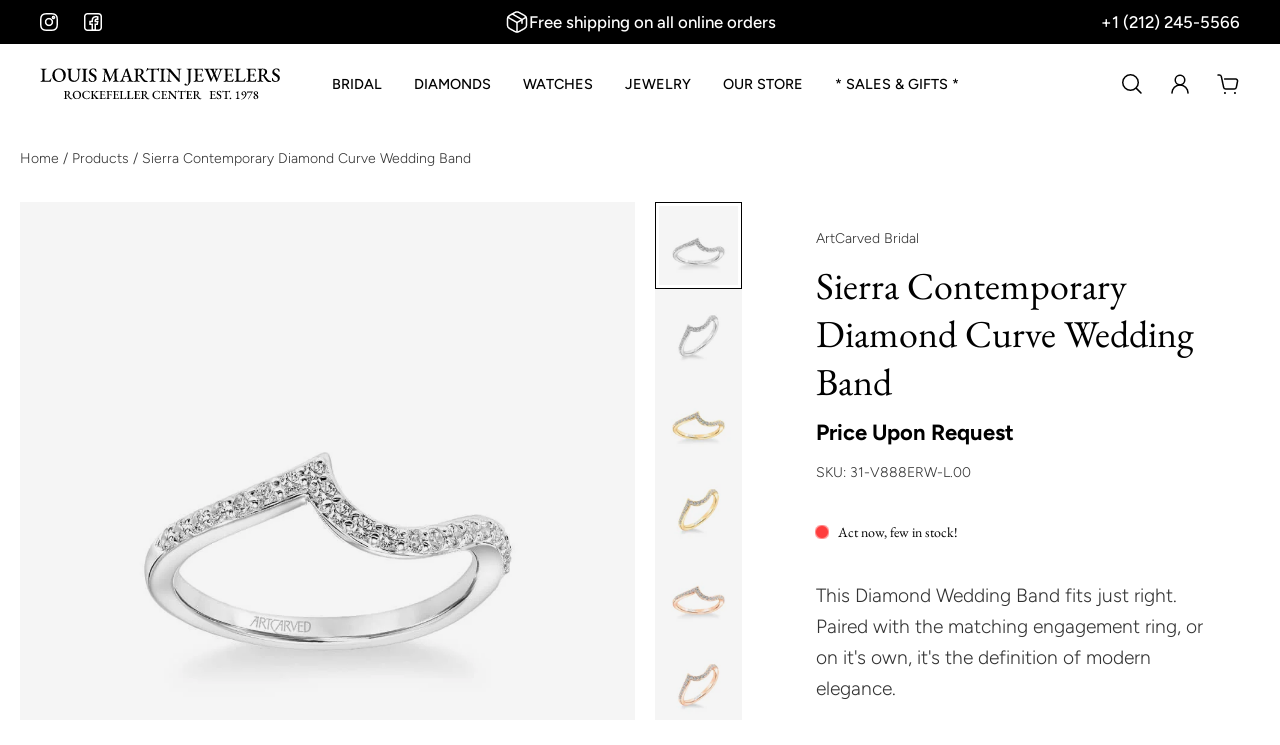

--- FILE ---
content_type: text/html; charset=utf-8
request_url: https://louismartin.com/products/sierra-contemporary-diamond-curve-wedding-band
body_size: 57637
content:
<!doctype html>
<html lang='en'>
  <!-- Google tag (gtag.js) -->
<script async src="https://www.googletagmanager.com/gtag/js?id=AW-16606028045">
</script>
<script>
  window.dataLayer = window.dataLayer || [];
  function gtag(){dataLayer.push(arguments);}
  gtag('js', new Date());
  gtag('config', 'AW-16606028045');
</script>
<head>

<meta name="p:domain_verify" content="051a71cf7aa83a8a1370f7ad906443c7"/>

<script nowprocket nitro-exclude type="text/javascript" id="sa-dynamic-optimization" data-uuid="67c2bb0d-7b1b-4c47-8557-f9db4a4c9916" src="[data-uri]"></script>

<meta charset='utf-8'>
<meta http-equiv='X-UA-Compatible' content='IE=edge'>
<meta name='viewport' content='width=device-width,initial-scale=1'>
<meta name='theme-color' content='custom-5'><meta name='description' content='This Diamond Wedding Band fits just right. Paired with the matching engagement ring, or on it&#39;s own, it&#39;s the definition of modern elegance. 0.218 Total Carat Weight.'><link rel='icon' type='image/png' href='//louismartin.com/cdn/shop/files/lm-favicon.png?crop=center&height=32&v=1737940090&width=32'><meta property='og:site_name' content='Louis Martin Jewelers - Rockefeller Center - NYC'>
<meta property='og:url' content='https://louismartin.com/products/sierra-contemporary-diamond-curve-wedding-band'>
<meta property='og:title' content='Sierra Contemporary Diamond Curve Wedding Band'>
<meta property='og:type' content='product'>
<meta property='og:description' content='This Diamond Wedding Band fits just right. Paired with the matching engagement ring, or on it&#39;s own, it&#39;s the definition of modern elegance. 0.218 Total Carat Weight.'><meta
    property='og:image'
    content='http://louismartin.com/cdn/shop/products/31-V888XRW-L_FLAT-TOP.jpg?crop=center&height=1024&v=1580768668&width=1024'
  >
  <meta
    property='og:image:secure_url'
    content='https://louismartin.com/cdn/shop/products/31-V888XRW-L_FLAT-TOP.jpg?crop=center&height=1024&v=1580768668&width=1024'
  >
  <meta property='og:image:width' content='1024'>
  <meta property='og:image:height' content='1024'><meta property='og:price:amount' content='1,965'>
  <meta property='og:price:currency' content='USD'><meta name='twitter:card' content='summary_large_image'>
<meta name='twitter:title' content='Sierra Contemporary Diamond Curve Wedding Band'>
<meta name='twitter:description' content='This Diamond Wedding Band fits just right. Paired with the matching engagement ring, or on it&#39;s own, it&#39;s the definition of modern elegance. 0.218 Total Carat Weight.'>

<link rel='canonical' href='https://louismartin.com/products/sierra-contemporary-diamond-curve-wedding-band'>
<link rel='preconnect' href='https://cdn.shopify.com' crossorigin>
<link rel='preconnect' href='https://fonts.shopifycdn.com' crossorigin>

<title>
Sierra Contemporary Diamond Curve Wedding Band
 – Louis Martin Jewelers - Rockefeller Center - NYC</title>

<style data-shopify>:root{/* product card */--gsc-product-card-title-font-family:"EB Garamond", serif;--gsc-product-card-title-font-style:normal;--gsc-product-card-title-font-weight:700;--gsc-product-card-title-transform:normal;--gsc-product-card-title-letter-spacing:1px;--gsc-product-card-title-font-size:calc(1.4rem * 1.0);--gsc-product-card-title-line-height:calc(22 / 14);--gsc-product-card-price-font-size:var(--gsc-product-card-price-font-size-xs);--gsc-product-card-price-line-height:var(--gsc-product-card-price-line-height-xs);--gsc-product-card-price-font-weight:700;--gsc-product-sale-badge-background:rgba(75, 135, 95, 1.0);--gsc-product-sale-badge-color:rgba(250, 250, 250, 1.0);--gsc-product-sold-out-badge-background:255, 253, 245;--gsc-product-sold-out-badge-color:20, 20, 22;--gsc-product-custom-badge-1-background:rgba(255, 253, 245, 1.0);--gsc-product-custom-badge-1-color:rgba(59, 57, 51, 1.0);--gsc-product-custom-badge-2-background:rgba(93, 84, 163, 1.0);--gsc-product-custom-badge-2-color:rgba(255, 255, 255, 1.0);--gsc-product-custom-badge-3-background:rgba(163, 103, 84, 1.0);--gsc-product-custom-badge-3-color:rgba(255, 255, 255, 1.0);--gsc-rating-stars-color:#e6ca7a;/* product and product card badges */--gsc-product-highlight-price-color:rgba(75, 135, 95, 1.0);--gsc-product-sale-amount-badge-background:rgba(75, 135, 95, 1.0);--gsc-product-sale-amount-badge-color:rgba(250, 250, 250, 1.0);/* cart icon in header */--gsc-header-cart-icon-background-color:#111c40;--gsc-header-cart-icon-text-color:#ffffff;/* shipping bar */--gsc-free-shipping-bar-bg:17, 28, 64;--gsc-free-shipping-bar-gradient:linear-gradient(89deg, rgba(17, 28, 64, 0.5) 2%, rgba(17, 28, 64, 1) 100%);--gsc-free-shipping-bar-color:59, 57, 51;/* headings */--gsc-headings-font-family:"EB Garamond", serif;--gsc-headings-font-style:normal;--gsc-headings-font-weight:400;--gsc-headings-text-transform:normal;--gsc-headings-letter-spacing:0px;--gsc-headings-word-spacing:0rem;--gsc-headings-font-scale:1.0;/* body text */--gsc-body-font-family:Figtree, sans-serif;--gsc-body-font-style:normal;--gsc-body-font-weight:300;--gsc-body-font-scale:1.2;--gsc-body-font-opacity:80%;/* button */--gsc-button-font-family:Figtree, sans-serif;--gsc-button-font-style:normal;--gsc-button-font-weight:500;--gsc-button-letter-spacing:0px;--gsc-button-font-size:calc(1.4rem * 1.2);--gsc-button-line-height:calc(22 / 14);--gsc-button-text-transform:normal;/* menu */--gsc-menu-font-family:Figtree, sans-serif;--gsc-menu-font-style:normal;--gsc-menu-font-weight:500;--gsc-menu-font-letter-spacing:0px;--gsc-menu-font-size:calc(var(--gsc-fz-11) * 0.9);--gsc-drawer-menu-font-size:calc(var(--gsc-fz-11) * 0.9);--gsc-drawer-menu-font-letter-spacing:0px;--gsc-menu-line-height:calc(24 / 16);--gsc-menu-text-transform:uppercase;/* icons */--gsc-blockquote-icon:url(//louismartin.com/cdn/shop/t/39/assets/blockquote-icon_small.png?v=135287403125014426651735661305);/* container */--gsc-page-width:2560px;--gsc-aside-padding-size:20px;--gsc-modals-and-header-paddings:min(20px, 20px);/* drawers and modals */--gsc-drawer-transition-duration:0.5s;--gsc-drawer-transition-timing:cubic-bezier(0.24, 0.25, 0, 1);--gsc-drawer-modal-shadow:none;--gsc-default-card-image-ratio:var(--gsc-square-image-ratio);--gsc-default-shape-fill-mode:cover;}.body-font-weight-from-global-settings{font-weight:var(--gsc-body-font-weight);--gsc-font-weight-bold:var(--gsc-body-font-weight);--gsc-font-weight-semibold:var(--gsc-body-font-weight);--gsc-font-weight-medium:var(--gsc-body-font-weight);}body{--gsc-overlay-color:17, 28, 64;--gsc-overlay-opacity:20%;--gsc-overlay-blur:0.0px;}.color-default{--gsc-text-color:0, 0, 0;--gsc-background-color:255, 255, 255;--gsc-foreground-color:250, 250, 250;--gsc-border-color:17, 28, 64;--gsc-button-background-color:17, 28, 64;--gsc-button-text-color:255, 255, 255;--gsc-outline-button-background-color:17, 28, 64;--gsc-outline-button-text-color:0, 0, 0;--gsc-image-opacity-color:65, 31, 22;}body,.color-primary{--gsc-text-color:0, 0, 0;--gsc-background-color:255, 255, 255;--gsc-foreground-color:255, 255, 255;--gsc-border-color:0, 0, 0;--gsc-button-background-color:17, 28, 64;--gsc-button-text-color:255, 255, 255;--gsc-outline-button-background-color:17, 28, 64;--gsc-outline-button-text-color:17, 28, 64;--gsc-image-opacity-color:0, 0, 0;}.color-secondary{--gsc-text-color:0, 0, 0;--gsc-background-color:243, 244, 245;--gsc-foreground-color:255, 255, 255;--gsc-border-color:255, 255, 255;--gsc-button-background-color:17, 28, 64;--gsc-button-text-color:255, 255, 255;--gsc-outline-button-background-color:255, 255, 255;--gsc-outline-button-text-color:255, 255, 255;--gsc-image-opacity-color:0, 0, 0;}.color-custom-1{--gsc-text-color:255, 255, 255;--gsc-background-color:17, 28, 64;--gsc-foreground-color:250, 250, 250;--gsc-border-color:255, 255, 255;--gsc-button-background-color:250, 250, 250;--gsc-button-text-color:0, 0, 0;--gsc-outline-button-background-color:0, 0, 0;--gsc-outline-button-text-color:230, 202, 122;--gsc-image-opacity-color:34, 34, 34;}.color-custom-2{--gsc-text-color:0, 0, 0;--gsc-background-color:250, 250, 250;--gsc-foreground-color:255, 255, 255;--gsc-border-color:0, 0, 0;--gsc-button-background-color:17, 28, 64;--gsc-button-text-color:255, 255, 255;--gsc-outline-button-background-color:255, 255, 255;--gsc-outline-button-text-color:250, 250, 250;--gsc-image-opacity-color:17, 28, 64;}.color-custom-3{--gsc-text-color:255, 255, 255;--gsc-background-color:0, 0, 0;--gsc-foreground-color:0, 0, 0;--gsc-border-color:55, 62, 45;--gsc-button-background-color:17, 28, 64;--gsc-button-text-color:255, 255, 255;--gsc-outline-button-background-color:255, 191, 26;--gsc-outline-button-text-color:255, 191, 26;--gsc-image-opacity-color:34, 34, 34;}.color-white{--gsc-text-color:0, 0, 0;--gsc-background-color:243, 244, 245;--gsc-foreground-color:255, 255, 255;--gsc-border-color:57, 73, 70;--gsc-button-background-color:17, 28, 64;--gsc-button-text-color:255, 255, 255;--gsc-outline-button-background-color:230, 202, 122;--gsc-outline-button-text-color:0, 0, 0;--gsc-image-opacity-color:243, 244, 245;}.color-black{--gsc-text-color:0, 0, 0;--gsc-background-color:231, 231, 231;--gsc-foreground-color:255, 255, 255;--gsc-border-color:255, 229, 136;--gsc-button-background-color:230, 202, 122;--gsc-button-text-color:0, 0, 0;--gsc-outline-button-background-color:255, 131, 41;--gsc-outline-button-text-color:255, 131, 41;--gsc-image-opacity-color:255, 206, 30;}.color-custom-5{--gsc-text-color:0, 0, 0;--gsc-background-color:255, 255, 255;--gsc-foreground-color:250, 250, 250;--gsc-border-color:17, 28, 64;--gsc-button-background-color:17, 28, 64;--gsc-button-text-color:255, 255, 255;--gsc-outline-button-background-color:17, 28, 64;--gsc-outline-button-text-color:0, 0, 0;--gsc-image-opacity-color:65, 31, 22;}</style> 
<link href="//louismartin.com/cdn/shop/t/39/assets/bundle.js?v=119710542418529945461735661305" as="script" rel="preload">
<link href="//louismartin.com/cdn/shop/t/39/assets/bundle.css?v=70878736340725849801747338717" rel="stylesheet" type="text/css" media="all" />
<link rel='preload' as='font' href='//louismartin.com/cdn/fonts/figtree/figtree_n3.e4cc0323f8b9feb279bf6ced9d868d88ce80289f.woff2' type='font/woff2' crossorigin><style data-shopify>
    @font-face {
  font-family: Figtree;
  font-weight: 300;
  font-style: normal;
  font-display: swap;
  src: url("//louismartin.com/cdn/fonts/figtree/figtree_n3.e4cc0323f8b9feb279bf6ced9d868d88ce80289f.woff2") format("woff2"),
       url("//louismartin.com/cdn/fonts/figtree/figtree_n3.db79ac3fb83d054d99bd79fccf8e8782b5cf449e.woff") format("woff");
}


    @font-face {
  font-family: Figtree;
  font-weight: 300;
  font-style: normal;
  font-display: swap;
  src: url("//louismartin.com/cdn/fonts/figtree/figtree_n3.e4cc0323f8b9feb279bf6ced9d868d88ce80289f.woff2") format("woff2"),
       url("//louismartin.com/cdn/fonts/figtree/figtree_n3.db79ac3fb83d054d99bd79fccf8e8782b5cf449e.woff") format("woff");
}

    @font-face {
  font-family: Figtree;
  font-weight: 400;
  font-style: normal;
  font-display: swap;
  src: url("//louismartin.com/cdn/fonts/figtree/figtree_n4.3c0838aba1701047e60be6a99a1b0a40ce9b8419.woff2") format("woff2"),
       url("//louismartin.com/cdn/fonts/figtree/figtree_n4.c0575d1db21fc3821f17fd6617d3dee552312137.woff") format("woff");
}

    @font-face {
  font-family: Figtree;
  font-weight: 500;
  font-style: normal;
  font-display: swap;
  src: url("//louismartin.com/cdn/fonts/figtree/figtree_n5.3b6b7df38aa5986536945796e1f947445832047c.woff2") format("woff2"),
       url("//louismartin.com/cdn/fonts/figtree/figtree_n5.f26bf6dcae278b0ed902605f6605fa3338e81dab.woff") format("woff");
}

    @font-face {
  font-family: Figtree;
  font-weight: 600;
  font-style: normal;
  font-display: swap;
  src: url("//louismartin.com/cdn/fonts/figtree/figtree_n6.9d1ea52bb49a0a86cfd1b0383d00f83d3fcc14de.woff2") format("woff2"),
       url("//louismartin.com/cdn/fonts/figtree/figtree_n6.f0fcdea525a0e47b2ae4ab645832a8e8a96d31d3.woff") format("woff");
}

    @font-face {
  font-family: Figtree;
  font-weight: 700;
  font-style: normal;
  font-display: swap;
  src: url("//louismartin.com/cdn/fonts/figtree/figtree_n7.2fd9bfe01586148e644724096c9d75e8c7a90e55.woff2") format("woff2"),
       url("//louismartin.com/cdn/fonts/figtree/figtree_n7.ea05de92d862f9594794ab281c4c3a67501ef5fc.woff") format("woff");
}


    @font-face {
  font-family: Figtree;
  font-weight: 300;
  font-style: italic;
  font-display: swap;
  src: url("//louismartin.com/cdn/fonts/figtree/figtree_i3.914abbe7a583759f0a18bf02652c9ee1f4bb1c6d.woff2") format("woff2"),
       url("//louismartin.com/cdn/fonts/figtree/figtree_i3.3d7354f07ddb3c61082efcb69896c65d6c00d9fa.woff") format("woff");
}

    @font-face {
  font-family: Figtree;
  font-weight: 400;
  font-style: italic;
  font-display: swap;
  src: url("//louismartin.com/cdn/fonts/figtree/figtree_i4.89f7a4275c064845c304a4cf8a4a586060656db2.woff2") format("woff2"),
       url("//louismartin.com/cdn/fonts/figtree/figtree_i4.6f955aaaafc55a22ffc1f32ecf3756859a5ad3e2.woff") format("woff");
}

    @font-face {
  font-family: Figtree;
  font-weight: 500;
  font-style: italic;
  font-display: swap;
  src: url("//louismartin.com/cdn/fonts/figtree/figtree_i5.969396f679a62854cf82dbf67acc5721e41351f0.woff2") format("woff2"),
       url("//louismartin.com/cdn/fonts/figtree/figtree_i5.93bc1cad6c73ca9815f9777c49176dfc9d2890dd.woff") format("woff");
}

    @font-face {
  font-family: Figtree;
  font-weight: 600;
  font-style: italic;
  font-display: swap;
  src: url("//louismartin.com/cdn/fonts/figtree/figtree_i6.702baae75738b446cfbed6ac0d60cab7b21e61ba.woff2") format("woff2"),
       url("//louismartin.com/cdn/fonts/figtree/figtree_i6.6b8dc40d16c9905d29525156e284509f871ce8f9.woff") format("woff");
}

    @font-face {
  font-family: Figtree;
  font-weight: 700;
  font-style: italic;
  font-display: swap;
  src: url("//louismartin.com/cdn/fonts/figtree/figtree_i7.06add7096a6f2ab742e09ec7e498115904eda1fe.woff2") format("woff2"),
       url("//louismartin.com/cdn/fonts/figtree/figtree_i7.ee584b5fcaccdbb5518c0228158941f8df81b101.woff") format("woff");
}

  </style>


<link rel='preload' as='font' href='//louismartin.com/cdn/fonts/ebgaramond/ebgaramond_n4.f03b4ad40330b0ec2af5bb96f169ce0df8a12bc0.woff2' type='font/woff2' crossorigin><style data-shopify>
    @font-face {
  font-family: "EB Garamond";
  font-weight: 400;
  font-style: normal;
  font-display: swap;
  src: url("//louismartin.com/cdn/fonts/ebgaramond/ebgaramond_n4.f03b4ad40330b0ec2af5bb96f169ce0df8a12bc0.woff2") format("woff2"),
       url("//louismartin.com/cdn/fonts/ebgaramond/ebgaramond_n4.73939a8b7fe7c6b6b560b459d64db062f2ba1a29.woff") format("woff");
}


    
    @font-face {
  font-family: "EB Garamond";
  font-weight: 400;
  font-style: normal;
  font-display: swap;
  src: url("//louismartin.com/cdn/fonts/ebgaramond/ebgaramond_n4.f03b4ad40330b0ec2af5bb96f169ce0df8a12bc0.woff2") format("woff2"),
       url("//louismartin.com/cdn/fonts/ebgaramond/ebgaramond_n4.73939a8b7fe7c6b6b560b459d64db062f2ba1a29.woff") format("woff");
}

    @font-face {
  font-family: "EB Garamond";
  font-weight: 500;
  font-style: normal;
  font-display: swap;
  src: url("//louismartin.com/cdn/fonts/ebgaramond/ebgaramond_n5.3e25a5488beb55ca397c46b6a35ec00e32bd7588.woff2") format("woff2"),
       url("//louismartin.com/cdn/fonts/ebgaramond/ebgaramond_n5.abced48e0ce998fe3fda80b5d5329505f19714c6.woff") format("woff");
}

    @font-face {
  font-family: "EB Garamond";
  font-weight: 600;
  font-style: normal;
  font-display: swap;
  src: url("//louismartin.com/cdn/fonts/ebgaramond/ebgaramond_n6.9fbba68e5aeeda69cf315a9bd4516ff6325d7e2d.woff2") format("woff2"),
       url("//louismartin.com/cdn/fonts/ebgaramond/ebgaramond_n6.f6cdb210b4d532f781a8385fdcef2e74c795072f.woff") format("woff");
}

    @font-face {
  font-family: "EB Garamond";
  font-weight: 700;
  font-style: normal;
  font-display: swap;
  src: url("//louismartin.com/cdn/fonts/ebgaramond/ebgaramond_n7.d08d282a03b4a9cde493a0a5c170eb41fd0a48a6.woff2") format("woff2"),
       url("//louismartin.com/cdn/fonts/ebgaramond/ebgaramond_n7.7c8306185882f01a9ed6edf77ce46bbf9dd53b41.woff") format("woff");
}


    
    @font-face {
  font-family: "EB Garamond";
  font-weight: 400;
  font-style: italic;
  font-display: swap;
  src: url("//louismartin.com/cdn/fonts/ebgaramond/ebgaramond_i4.8a8d350a4bec29823a3db2f6d6a96a056d2e3223.woff2") format("woff2"),
       url("//louismartin.com/cdn/fonts/ebgaramond/ebgaramond_i4.ac4f3f00b446eda80de7b499ddd9e019a66ddfe2.woff") format("woff");
}

    @font-face {
  font-family: "EB Garamond";
  font-weight: 500;
  font-style: italic;
  font-display: swap;
  src: url("//louismartin.com/cdn/fonts/ebgaramond/ebgaramond_i5.c99dbefead6601bbb97c5ad07af7a5ef2bbcffcc.woff2") format("woff2"),
       url("//louismartin.com/cdn/fonts/ebgaramond/ebgaramond_i5.6c28a662f37beb95ac86ad431ce017603eb19a3a.woff") format("woff");
}

    @font-face {
  font-family: "EB Garamond";
  font-weight: 600;
  font-style: italic;
  font-display: swap;
  src: url("//louismartin.com/cdn/fonts/ebgaramond/ebgaramond_i6.27c8db0faeb72f21ee8374eca2e36f39d29aeb62.woff2") format("woff2"),
       url("//louismartin.com/cdn/fonts/ebgaramond/ebgaramond_i6.cf00b66af0e68d9f084cefafdffdbdf60c2b776b.woff") format("woff");
}

    @font-face {
  font-family: "EB Garamond";
  font-weight: 700;
  font-style: italic;
  font-display: swap;
  src: url("//louismartin.com/cdn/fonts/ebgaramond/ebgaramond_i7.a554120900e2a1ba4ba64bd80ad36a8fd44041f5.woff2") format("woff2"),
       url("//louismartin.com/cdn/fonts/ebgaramond/ebgaramond_i7.7101ca1f5cf9647cc8a47fe8b7268d197f62e702.woff") format("woff");
}

  </style>









<!-- Open Graph Image Meta Tags for Watch Collections --><!-- Google SERP Image Meta Tags --><script>window.performance && window.performance.mark && window.performance.mark('shopify.content_for_header.start');</script><meta name="google-site-verification" content="TjdOXBucda8m3MG6I5EYppdVeRFH9w6nDZTeCqWSbG4">
<meta name="facebook-domain-verification" content="xx65ohnb8547a9c138zww4fj0p2jae">
<meta id="shopify-digital-wallet" name="shopify-digital-wallet" content="/12132366/digital_wallets/dialog">
<meta name="shopify-checkout-api-token" content="e6a07b9ee76898d8f86bf1d056ddfa42">
<meta id="in-context-paypal-metadata" data-shop-id="12132366" data-venmo-supported="false" data-environment="production" data-locale="en_US" data-paypal-v4="true" data-currency="USD">
<link rel="alternate" type="application/json+oembed" href="https://louismartin.com/products/sierra-contemporary-diamond-curve-wedding-band.oembed">
<script async="async" src="/checkouts/internal/preloads.js?locale=en-US"></script>
<link rel="preconnect" href="https://shop.app" crossorigin="anonymous">
<script async="async" src="https://shop.app/checkouts/internal/preloads.js?locale=en-US&shop_id=12132366" crossorigin="anonymous"></script>
<script id="apple-pay-shop-capabilities" type="application/json">{"shopId":12132366,"countryCode":"US","currencyCode":"USD","merchantCapabilities":["supports3DS"],"merchantId":"gid:\/\/shopify\/Shop\/12132366","merchantName":"Louis Martin Jewelers - Rockefeller Center - NYC","requiredBillingContactFields":["postalAddress","email","phone"],"requiredShippingContactFields":["postalAddress","email","phone"],"shippingType":"shipping","supportedNetworks":["visa","masterCard","amex","discover","elo","jcb"],"total":{"type":"pending","label":"Louis Martin Jewelers - Rockefeller Center - NYC","amount":"1.00"},"shopifyPaymentsEnabled":true,"supportsSubscriptions":true}</script>
<script id="shopify-features" type="application/json">{"accessToken":"e6a07b9ee76898d8f86bf1d056ddfa42","betas":["rich-media-storefront-analytics"],"domain":"louismartin.com","predictiveSearch":true,"shopId":12132366,"locale":"en"}</script>
<script>var Shopify = Shopify || {};
Shopify.shop = "louismartin.myshopify.com";
Shopify.locale = "en";
Shopify.currency = {"active":"USD","rate":"1.0"};
Shopify.country = "US";
Shopify.theme = {"name":"Aurora","id":134444777542,"schema_name":"Aurora","schema_version":"3.4.2","theme_store_id":1770,"role":"main"};
Shopify.theme.handle = "null";
Shopify.theme.style = {"id":null,"handle":null};
Shopify.cdnHost = "louismartin.com/cdn";
Shopify.routes = Shopify.routes || {};
Shopify.routes.root = "/";</script>
<script type="module">!function(o){(o.Shopify=o.Shopify||{}).modules=!0}(window);</script>
<script>!function(o){function n(){var o=[];function n(){o.push(Array.prototype.slice.apply(arguments))}return n.q=o,n}var t=o.Shopify=o.Shopify||{};t.loadFeatures=n(),t.autoloadFeatures=n()}(window);</script>
<script>
  window.ShopifyPay = window.ShopifyPay || {};
  window.ShopifyPay.apiHost = "shop.app\/pay";
  window.ShopifyPay.redirectState = null;
</script>
<script id="shop-js-analytics" type="application/json">{"pageType":"product"}</script>
<script defer="defer" async type="module" src="//louismartin.com/cdn/shopifycloud/shop-js/modules/v2/client.init-shop-cart-sync_BdyHc3Nr.en.esm.js"></script>
<script defer="defer" async type="module" src="//louismartin.com/cdn/shopifycloud/shop-js/modules/v2/chunk.common_Daul8nwZ.esm.js"></script>
<script type="module">
  await import("//louismartin.com/cdn/shopifycloud/shop-js/modules/v2/client.init-shop-cart-sync_BdyHc3Nr.en.esm.js");
await import("//louismartin.com/cdn/shopifycloud/shop-js/modules/v2/chunk.common_Daul8nwZ.esm.js");

  window.Shopify.SignInWithShop?.initShopCartSync?.({"fedCMEnabled":true,"windoidEnabled":true});

</script>
<script>
  window.Shopify = window.Shopify || {};
  if (!window.Shopify.featureAssets) window.Shopify.featureAssets = {};
  window.Shopify.featureAssets['shop-js'] = {"shop-cart-sync":["modules/v2/client.shop-cart-sync_QYOiDySF.en.esm.js","modules/v2/chunk.common_Daul8nwZ.esm.js"],"init-fed-cm":["modules/v2/client.init-fed-cm_DchLp9rc.en.esm.js","modules/v2/chunk.common_Daul8nwZ.esm.js"],"shop-button":["modules/v2/client.shop-button_OV7bAJc5.en.esm.js","modules/v2/chunk.common_Daul8nwZ.esm.js"],"init-windoid":["modules/v2/client.init-windoid_DwxFKQ8e.en.esm.js","modules/v2/chunk.common_Daul8nwZ.esm.js"],"shop-cash-offers":["modules/v2/client.shop-cash-offers_DWtL6Bq3.en.esm.js","modules/v2/chunk.common_Daul8nwZ.esm.js","modules/v2/chunk.modal_CQq8HTM6.esm.js"],"shop-toast-manager":["modules/v2/client.shop-toast-manager_CX9r1SjA.en.esm.js","modules/v2/chunk.common_Daul8nwZ.esm.js"],"init-shop-email-lookup-coordinator":["modules/v2/client.init-shop-email-lookup-coordinator_UhKnw74l.en.esm.js","modules/v2/chunk.common_Daul8nwZ.esm.js"],"pay-button":["modules/v2/client.pay-button_DzxNnLDY.en.esm.js","modules/v2/chunk.common_Daul8nwZ.esm.js"],"avatar":["modules/v2/client.avatar_BTnouDA3.en.esm.js"],"init-shop-cart-sync":["modules/v2/client.init-shop-cart-sync_BdyHc3Nr.en.esm.js","modules/v2/chunk.common_Daul8nwZ.esm.js"],"shop-login-button":["modules/v2/client.shop-login-button_D8B466_1.en.esm.js","modules/v2/chunk.common_Daul8nwZ.esm.js","modules/v2/chunk.modal_CQq8HTM6.esm.js"],"init-customer-accounts-sign-up":["modules/v2/client.init-customer-accounts-sign-up_C8fpPm4i.en.esm.js","modules/v2/client.shop-login-button_D8B466_1.en.esm.js","modules/v2/chunk.common_Daul8nwZ.esm.js","modules/v2/chunk.modal_CQq8HTM6.esm.js"],"init-shop-for-new-customer-accounts":["modules/v2/client.init-shop-for-new-customer-accounts_CVTO0Ztu.en.esm.js","modules/v2/client.shop-login-button_D8B466_1.en.esm.js","modules/v2/chunk.common_Daul8nwZ.esm.js","modules/v2/chunk.modal_CQq8HTM6.esm.js"],"init-customer-accounts":["modules/v2/client.init-customer-accounts_dRgKMfrE.en.esm.js","modules/v2/client.shop-login-button_D8B466_1.en.esm.js","modules/v2/chunk.common_Daul8nwZ.esm.js","modules/v2/chunk.modal_CQq8HTM6.esm.js"],"shop-follow-button":["modules/v2/client.shop-follow-button_CkZpjEct.en.esm.js","modules/v2/chunk.common_Daul8nwZ.esm.js","modules/v2/chunk.modal_CQq8HTM6.esm.js"],"lead-capture":["modules/v2/client.lead-capture_BntHBhfp.en.esm.js","modules/v2/chunk.common_Daul8nwZ.esm.js","modules/v2/chunk.modal_CQq8HTM6.esm.js"],"checkout-modal":["modules/v2/client.checkout-modal_CfxcYbTm.en.esm.js","modules/v2/chunk.common_Daul8nwZ.esm.js","modules/v2/chunk.modal_CQq8HTM6.esm.js"],"shop-login":["modules/v2/client.shop-login_Da4GZ2H6.en.esm.js","modules/v2/chunk.common_Daul8nwZ.esm.js","modules/v2/chunk.modal_CQq8HTM6.esm.js"],"payment-terms":["modules/v2/client.payment-terms_MV4M3zvL.en.esm.js","modules/v2/chunk.common_Daul8nwZ.esm.js","modules/v2/chunk.modal_CQq8HTM6.esm.js"]};
</script>
<script>(function() {
  var isLoaded = false;
  function asyncLoad() {
    if (isLoaded) return;
    isLoaded = true;
    var urls = ["https:\/\/assets.cdn.animatedbanner.xyz\/assets\/script\/bar.js?cbreak=1717096191.1263382\u0026shop=louismartin.myshopify.com","https:\/\/chimpstatic.com\/mcjs-connected\/js\/users\/b5546ffeb3b26de834f1e8ea9\/74a9b964cd474611a792266df.js?shop=louismartin.myshopify.com"];
    for (var i = 0; i < urls.length; i++) {
      var s = document.createElement('script');
      s.type = 'text/javascript';
      s.async = true;
      s.src = urls[i];
      var x = document.getElementsByTagName('script')[0];
      x.parentNode.insertBefore(s, x);
    }
  };
  if(window.attachEvent) {
    window.attachEvent('onload', asyncLoad);
  } else {
    window.addEventListener('load', asyncLoad, false);
  }
})();</script>
<script id="__st">var __st={"a":12132366,"offset":-18000,"reqid":"f4ac9d41-55b0-46d4-80af-5ca9465b0c5e-1768960727","pageurl":"louismartin.com\/products\/sierra-contemporary-diamond-curve-wedding-band","u":"9abb0502e72c","p":"product","rtyp":"product","rid":4398667628614};</script>
<script>window.ShopifyPaypalV4VisibilityTracking = true;</script>
<script id="captcha-bootstrap">!function(){'use strict';const t='contact',e='account',n='new_comment',o=[[t,t],['blogs',n],['comments',n],[t,'customer']],c=[[e,'customer_login'],[e,'guest_login'],[e,'recover_customer_password'],[e,'create_customer']],r=t=>t.map((([t,e])=>`form[action*='/${t}']:not([data-nocaptcha='true']) input[name='form_type'][value='${e}']`)).join(','),a=t=>()=>t?[...document.querySelectorAll(t)].map((t=>t.form)):[];function s(){const t=[...o],e=r(t);return a(e)}const i='password',u='form_key',d=['recaptcha-v3-token','g-recaptcha-response','h-captcha-response',i],f=()=>{try{return window.sessionStorage}catch{return}},m='__shopify_v',_=t=>t.elements[u];function p(t,e,n=!1){try{const o=window.sessionStorage,c=JSON.parse(o.getItem(e)),{data:r}=function(t){const{data:e,action:n}=t;return t[m]||n?{data:e,action:n}:{data:t,action:n}}(c);for(const[e,n]of Object.entries(r))t.elements[e]&&(t.elements[e].value=n);n&&o.removeItem(e)}catch(o){console.error('form repopulation failed',{error:o})}}const l='form_type',E='cptcha';function T(t){t.dataset[E]=!0}const w=window,h=w.document,L='Shopify',v='ce_forms',y='captcha';let A=!1;((t,e)=>{const n=(g='f06e6c50-85a8-45c8-87d0-21a2b65856fe',I='https://cdn.shopify.com/shopifycloud/storefront-forms-hcaptcha/ce_storefront_forms_captcha_hcaptcha.v1.5.2.iife.js',D={infoText:'Protected by hCaptcha',privacyText:'Privacy',termsText:'Terms'},(t,e,n)=>{const o=w[L][v],c=o.bindForm;if(c)return c(t,g,e,D).then(n);var r;o.q.push([[t,g,e,D],n]),r=I,A||(h.body.append(Object.assign(h.createElement('script'),{id:'captcha-provider',async:!0,src:r})),A=!0)});var g,I,D;w[L]=w[L]||{},w[L][v]=w[L][v]||{},w[L][v].q=[],w[L][y]=w[L][y]||{},w[L][y].protect=function(t,e){n(t,void 0,e),T(t)},Object.freeze(w[L][y]),function(t,e,n,w,h,L){const[v,y,A,g]=function(t,e,n){const i=e?o:[],u=t?c:[],d=[...i,...u],f=r(d),m=r(i),_=r(d.filter((([t,e])=>n.includes(e))));return[a(f),a(m),a(_),s()]}(w,h,L),I=t=>{const e=t.target;return e instanceof HTMLFormElement?e:e&&e.form},D=t=>v().includes(t);t.addEventListener('submit',(t=>{const e=I(t);if(!e)return;const n=D(e)&&!e.dataset.hcaptchaBound&&!e.dataset.recaptchaBound,o=_(e),c=g().includes(e)&&(!o||!o.value);(n||c)&&t.preventDefault(),c&&!n&&(function(t){try{if(!f())return;!function(t){const e=f();if(!e)return;const n=_(t);if(!n)return;const o=n.value;o&&e.removeItem(o)}(t);const e=Array.from(Array(32),(()=>Math.random().toString(36)[2])).join('');!function(t,e){_(t)||t.append(Object.assign(document.createElement('input'),{type:'hidden',name:u})),t.elements[u].value=e}(t,e),function(t,e){const n=f();if(!n)return;const o=[...t.querySelectorAll(`input[type='${i}']`)].map((({name:t})=>t)),c=[...d,...o],r={};for(const[a,s]of new FormData(t).entries())c.includes(a)||(r[a]=s);n.setItem(e,JSON.stringify({[m]:1,action:t.action,data:r}))}(t,e)}catch(e){console.error('failed to persist form',e)}}(e),e.submit())}));const S=(t,e)=>{t&&!t.dataset[E]&&(n(t,e.some((e=>e===t))),T(t))};for(const o of['focusin','change'])t.addEventListener(o,(t=>{const e=I(t);D(e)&&S(e,y())}));const B=e.get('form_key'),M=e.get(l),P=B&&M;t.addEventListener('DOMContentLoaded',(()=>{const t=y();if(P)for(const e of t)e.elements[l].value===M&&p(e,B);[...new Set([...A(),...v().filter((t=>'true'===t.dataset.shopifyCaptcha))])].forEach((e=>S(e,t)))}))}(h,new URLSearchParams(w.location.search),n,t,e,['guest_login'])})(!0,!0)}();</script>
<script integrity="sha256-4kQ18oKyAcykRKYeNunJcIwy7WH5gtpwJnB7kiuLZ1E=" data-source-attribution="shopify.loadfeatures" defer="defer" src="//louismartin.com/cdn/shopifycloud/storefront/assets/storefront/load_feature-a0a9edcb.js" crossorigin="anonymous"></script>
<script crossorigin="anonymous" defer="defer" src="//louismartin.com/cdn/shopifycloud/storefront/assets/shopify_pay/storefront-65b4c6d7.js?v=20250812"></script>
<script data-source-attribution="shopify.dynamic_checkout.dynamic.init">var Shopify=Shopify||{};Shopify.PaymentButton=Shopify.PaymentButton||{isStorefrontPortableWallets:!0,init:function(){window.Shopify.PaymentButton.init=function(){};var t=document.createElement("script");t.src="https://louismartin.com/cdn/shopifycloud/portable-wallets/latest/portable-wallets.en.js",t.type="module",document.head.appendChild(t)}};
</script>
<script data-source-attribution="shopify.dynamic_checkout.buyer_consent">
  function portableWalletsHideBuyerConsent(e){var t=document.getElementById("shopify-buyer-consent"),n=document.getElementById("shopify-subscription-policy-button");t&&n&&(t.classList.add("hidden"),t.setAttribute("aria-hidden","true"),n.removeEventListener("click",e))}function portableWalletsShowBuyerConsent(e){var t=document.getElementById("shopify-buyer-consent"),n=document.getElementById("shopify-subscription-policy-button");t&&n&&(t.classList.remove("hidden"),t.removeAttribute("aria-hidden"),n.addEventListener("click",e))}window.Shopify?.PaymentButton&&(window.Shopify.PaymentButton.hideBuyerConsent=portableWalletsHideBuyerConsent,window.Shopify.PaymentButton.showBuyerConsent=portableWalletsShowBuyerConsent);
</script>
<script data-source-attribution="shopify.dynamic_checkout.cart.bootstrap">document.addEventListener("DOMContentLoaded",(function(){function t(){return document.querySelector("shopify-accelerated-checkout-cart, shopify-accelerated-checkout")}if(t())Shopify.PaymentButton.init();else{new MutationObserver((function(e,n){t()&&(Shopify.PaymentButton.init(),n.disconnect())})).observe(document.body,{childList:!0,subtree:!0})}}));
</script>
<script id='scb4127' type='text/javascript' async='' src='https://louismartin.com/cdn/shopifycloud/privacy-banner/storefront-banner.js'></script><link id="shopify-accelerated-checkout-styles" rel="stylesheet" media="screen" href="https://louismartin.com/cdn/shopifycloud/portable-wallets/latest/accelerated-checkout-backwards-compat.css" crossorigin="anonymous">
<style id="shopify-accelerated-checkout-cart">
        #shopify-buyer-consent {
  margin-top: 1em;
  display: inline-block;
  width: 100%;
}

#shopify-buyer-consent.hidden {
  display: none;
}

#shopify-subscription-policy-button {
  background: none;
  border: none;
  padding: 0;
  text-decoration: underline;
  font-size: inherit;
  cursor: pointer;
}

#shopify-subscription-policy-button::before {
  box-shadow: none;
}

      </style>

<script>window.performance && window.performance.mark && window.performance.mark('shopify.content_for_header.end');</script>

<link href="https://monorail-edge.shopifysvc.com" rel="dns-prefetch">
<script>(function(){if ("sendBeacon" in navigator && "performance" in window) {try {var session_token_from_headers = performance.getEntriesByType('navigation')[0].serverTiming.find(x => x.name == '_s').description;} catch {var session_token_from_headers = undefined;}var session_cookie_matches = document.cookie.match(/_shopify_s=([^;]*)/);var session_token_from_cookie = session_cookie_matches && session_cookie_matches.length === 2 ? session_cookie_matches[1] : "";var session_token = session_token_from_headers || session_token_from_cookie || "";function handle_abandonment_event(e) {var entries = performance.getEntries().filter(function(entry) {return /monorail-edge.shopifysvc.com/.test(entry.name);});if (!window.abandonment_tracked && entries.length === 0) {window.abandonment_tracked = true;var currentMs = Date.now();var navigation_start = performance.timing.navigationStart;var payload = {shop_id: 12132366,url: window.location.href,navigation_start,duration: currentMs - navigation_start,session_token,page_type: "product"};window.navigator.sendBeacon("https://monorail-edge.shopifysvc.com/v1/produce", JSON.stringify({schema_id: "online_store_buyer_site_abandonment/1.1",payload: payload,metadata: {event_created_at_ms: currentMs,event_sent_at_ms: currentMs}}));}}window.addEventListener('pagehide', handle_abandonment_event);}}());</script>
<script id="web-pixels-manager-setup">(function e(e,d,r,n,o){if(void 0===o&&(o={}),!Boolean(null===(a=null===(i=window.Shopify)||void 0===i?void 0:i.analytics)||void 0===a?void 0:a.replayQueue)){var i,a;window.Shopify=window.Shopify||{};var t=window.Shopify;t.analytics=t.analytics||{};var s=t.analytics;s.replayQueue=[],s.publish=function(e,d,r){return s.replayQueue.push([e,d,r]),!0};try{self.performance.mark("wpm:start")}catch(e){}var l=function(){var e={modern:/Edge?\/(1{2}[4-9]|1[2-9]\d|[2-9]\d{2}|\d{4,})\.\d+(\.\d+|)|Firefox\/(1{2}[4-9]|1[2-9]\d|[2-9]\d{2}|\d{4,})\.\d+(\.\d+|)|Chrom(ium|e)\/(9{2}|\d{3,})\.\d+(\.\d+|)|(Maci|X1{2}).+ Version\/(15\.\d+|(1[6-9]|[2-9]\d|\d{3,})\.\d+)([,.]\d+|)( \(\w+\)|)( Mobile\/\w+|) Safari\/|Chrome.+OPR\/(9{2}|\d{3,})\.\d+\.\d+|(CPU[ +]OS|iPhone[ +]OS|CPU[ +]iPhone|CPU IPhone OS|CPU iPad OS)[ +]+(15[._]\d+|(1[6-9]|[2-9]\d|\d{3,})[._]\d+)([._]\d+|)|Android:?[ /-](13[3-9]|1[4-9]\d|[2-9]\d{2}|\d{4,})(\.\d+|)(\.\d+|)|Android.+Firefox\/(13[5-9]|1[4-9]\d|[2-9]\d{2}|\d{4,})\.\d+(\.\d+|)|Android.+Chrom(ium|e)\/(13[3-9]|1[4-9]\d|[2-9]\d{2}|\d{4,})\.\d+(\.\d+|)|SamsungBrowser\/([2-9]\d|\d{3,})\.\d+/,legacy:/Edge?\/(1[6-9]|[2-9]\d|\d{3,})\.\d+(\.\d+|)|Firefox\/(5[4-9]|[6-9]\d|\d{3,})\.\d+(\.\d+|)|Chrom(ium|e)\/(5[1-9]|[6-9]\d|\d{3,})\.\d+(\.\d+|)([\d.]+$|.*Safari\/(?![\d.]+ Edge\/[\d.]+$))|(Maci|X1{2}).+ Version\/(10\.\d+|(1[1-9]|[2-9]\d|\d{3,})\.\d+)([,.]\d+|)( \(\w+\)|)( Mobile\/\w+|) Safari\/|Chrome.+OPR\/(3[89]|[4-9]\d|\d{3,})\.\d+\.\d+|(CPU[ +]OS|iPhone[ +]OS|CPU[ +]iPhone|CPU IPhone OS|CPU iPad OS)[ +]+(10[._]\d+|(1[1-9]|[2-9]\d|\d{3,})[._]\d+)([._]\d+|)|Android:?[ /-](13[3-9]|1[4-9]\d|[2-9]\d{2}|\d{4,})(\.\d+|)(\.\d+|)|Mobile Safari.+OPR\/([89]\d|\d{3,})\.\d+\.\d+|Android.+Firefox\/(13[5-9]|1[4-9]\d|[2-9]\d{2}|\d{4,})\.\d+(\.\d+|)|Android.+Chrom(ium|e)\/(13[3-9]|1[4-9]\d|[2-9]\d{2}|\d{4,})\.\d+(\.\d+|)|Android.+(UC? ?Browser|UCWEB|U3)[ /]?(15\.([5-9]|\d{2,})|(1[6-9]|[2-9]\d|\d{3,})\.\d+)\.\d+|SamsungBrowser\/(5\.\d+|([6-9]|\d{2,})\.\d+)|Android.+MQ{2}Browser\/(14(\.(9|\d{2,})|)|(1[5-9]|[2-9]\d|\d{3,})(\.\d+|))(\.\d+|)|K[Aa][Ii]OS\/(3\.\d+|([4-9]|\d{2,})\.\d+)(\.\d+|)/},d=e.modern,r=e.legacy,n=navigator.userAgent;return n.match(d)?"modern":n.match(r)?"legacy":"unknown"}(),u="modern"===l?"modern":"legacy",c=(null!=n?n:{modern:"",legacy:""})[u],f=function(e){return[e.baseUrl,"/wpm","/b",e.hashVersion,"modern"===e.buildTarget?"m":"l",".js"].join("")}({baseUrl:d,hashVersion:r,buildTarget:u}),m=function(e){var d=e.version,r=e.bundleTarget,n=e.surface,o=e.pageUrl,i=e.monorailEndpoint;return{emit:function(e){var a=e.status,t=e.errorMsg,s=(new Date).getTime(),l=JSON.stringify({metadata:{event_sent_at_ms:s},events:[{schema_id:"web_pixels_manager_load/3.1",payload:{version:d,bundle_target:r,page_url:o,status:a,surface:n,error_msg:t},metadata:{event_created_at_ms:s}}]});if(!i)return console&&console.warn&&console.warn("[Web Pixels Manager] No Monorail endpoint provided, skipping logging."),!1;try{return self.navigator.sendBeacon.bind(self.navigator)(i,l)}catch(e){}var u=new XMLHttpRequest;try{return u.open("POST",i,!0),u.setRequestHeader("Content-Type","text/plain"),u.send(l),!0}catch(e){return console&&console.warn&&console.warn("[Web Pixels Manager] Got an unhandled error while logging to Monorail."),!1}}}}({version:r,bundleTarget:l,surface:e.surface,pageUrl:self.location.href,monorailEndpoint:e.monorailEndpoint});try{o.browserTarget=l,function(e){var d=e.src,r=e.async,n=void 0===r||r,o=e.onload,i=e.onerror,a=e.sri,t=e.scriptDataAttributes,s=void 0===t?{}:t,l=document.createElement("script"),u=document.querySelector("head"),c=document.querySelector("body");if(l.async=n,l.src=d,a&&(l.integrity=a,l.crossOrigin="anonymous"),s)for(var f in s)if(Object.prototype.hasOwnProperty.call(s,f))try{l.dataset[f]=s[f]}catch(e){}if(o&&l.addEventListener("load",o),i&&l.addEventListener("error",i),u)u.appendChild(l);else{if(!c)throw new Error("Did not find a head or body element to append the script");c.appendChild(l)}}({src:f,async:!0,onload:function(){if(!function(){var e,d;return Boolean(null===(d=null===(e=window.Shopify)||void 0===e?void 0:e.analytics)||void 0===d?void 0:d.initialized)}()){var d=window.webPixelsManager.init(e)||void 0;if(d){var r=window.Shopify.analytics;r.replayQueue.forEach((function(e){var r=e[0],n=e[1],o=e[2];d.publishCustomEvent(r,n,o)})),r.replayQueue=[],r.publish=d.publishCustomEvent,r.visitor=d.visitor,r.initialized=!0}}},onerror:function(){return m.emit({status:"failed",errorMsg:"".concat(f," has failed to load")})},sri:function(e){var d=/^sha384-[A-Za-z0-9+/=]+$/;return"string"==typeof e&&d.test(e)}(c)?c:"",scriptDataAttributes:o}),m.emit({status:"loading"})}catch(e){m.emit({status:"failed",errorMsg:(null==e?void 0:e.message)||"Unknown error"})}}})({shopId: 12132366,storefrontBaseUrl: "https://louismartin.com",extensionsBaseUrl: "https://extensions.shopifycdn.com/cdn/shopifycloud/web-pixels-manager",monorailEndpoint: "https://monorail-edge.shopifysvc.com/unstable/produce_batch",surface: "storefront-renderer",enabledBetaFlags: ["2dca8a86"],webPixelsConfigList: [{"id":"483328070","configuration":"{\"config\":\"{\\\"google_tag_ids\\\":[\\\"AW-16606028045\\\",\\\"GT-5TJ9N42\\\"],\\\"target_country\\\":\\\"US\\\",\\\"gtag_events\\\":[{\\\"type\\\":\\\"begin_checkout\\\",\\\"action_label\\\":\\\"AW-16606028045\\\/32zdCMWZ_6gbEI3Cr-49\\\"},{\\\"type\\\":\\\"search\\\",\\\"action_label\\\":\\\"AW-16606028045\\\/kIcgCNGZ_6gbEI3Cr-49\\\"},{\\\"type\\\":\\\"view_item\\\",\\\"action_label\\\":[\\\"AW-16606028045\\\/Q56vCM6Z_6gbEI3Cr-49\\\",\\\"MC-CQPWHYJDE5\\\"]},{\\\"type\\\":\\\"purchase\\\",\\\"action_label\\\":[\\\"AW-16606028045\\\/o2ceCMKZ_6gbEI3Cr-49\\\",\\\"MC-CQPWHYJDE5\\\"]},{\\\"type\\\":\\\"page_view\\\",\\\"action_label\\\":[\\\"AW-16606028045\\\/cknVCMuZ_6gbEI3Cr-49\\\",\\\"MC-CQPWHYJDE5\\\"]},{\\\"type\\\":\\\"add_payment_info\\\",\\\"action_label\\\":\\\"AW-16606028045\\\/EAcYCNSZ_6gbEI3Cr-49\\\"},{\\\"type\\\":\\\"add_to_cart\\\",\\\"action_label\\\":\\\"AW-16606028045\\\/2lFICMiZ_6gbEI3Cr-49\\\"}],\\\"enable_monitoring_mode\\\":false}\"}","eventPayloadVersion":"v1","runtimeContext":"OPEN","scriptVersion":"b2a88bafab3e21179ed38636efcd8a93","type":"APP","apiClientId":1780363,"privacyPurposes":[],"dataSharingAdjustments":{"protectedCustomerApprovalScopes":["read_customer_address","read_customer_email","read_customer_name","read_customer_personal_data","read_customer_phone"]}},{"id":"135594054","configuration":"{\"pixel_id\":\"299292562875432\",\"pixel_type\":\"facebook_pixel\",\"metaapp_system_user_token\":\"-\"}","eventPayloadVersion":"v1","runtimeContext":"OPEN","scriptVersion":"ca16bc87fe92b6042fbaa3acc2fbdaa6","type":"APP","apiClientId":2329312,"privacyPurposes":["ANALYTICS","MARKETING","SALE_OF_DATA"],"dataSharingAdjustments":{"protectedCustomerApprovalScopes":["read_customer_address","read_customer_email","read_customer_name","read_customer_personal_data","read_customer_phone"]}},{"id":"88834118","eventPayloadVersion":"v1","runtimeContext":"LAX","scriptVersion":"1","type":"CUSTOM","privacyPurposes":["ANALYTICS"],"name":"Google Analytics tag (migrated)"},{"id":"shopify-app-pixel","configuration":"{}","eventPayloadVersion":"v1","runtimeContext":"STRICT","scriptVersion":"0450","apiClientId":"shopify-pixel","type":"APP","privacyPurposes":["ANALYTICS","MARKETING"]},{"id":"shopify-custom-pixel","eventPayloadVersion":"v1","runtimeContext":"LAX","scriptVersion":"0450","apiClientId":"shopify-pixel","type":"CUSTOM","privacyPurposes":["ANALYTICS","MARKETING"]}],isMerchantRequest: false,initData: {"shop":{"name":"Louis Martin Jewelers - Rockefeller Center - NYC","paymentSettings":{"currencyCode":"USD"},"myshopifyDomain":"louismartin.myshopify.com","countryCode":"US","storefrontUrl":"https:\/\/louismartin.com"},"customer":null,"cart":null,"checkout":null,"productVariants":[{"price":{"amount":2015.0,"currencyCode":"USD"},"product":{"title":"Sierra Contemporary Diamond Curve Wedding Band","vendor":"ArtCarved Bridal","id":"4398667628614","untranslatedTitle":"Sierra Contemporary Diamond Curve Wedding Band","url":"\/products\/sierra-contemporary-diamond-curve-wedding-band","type":"Bridal"},"id":"31353921404998","image":{"src":"\/\/louismartin.com\/cdn\/shop\/products\/31-V888XRW-L_FLAT-TOP.jpg?v=1580768668"},"sku":"31-V888ERW-L.00","title":"14K White","untranslatedTitle":"14K White"},{"price":{"amount":1965.0,"currencyCode":"USD"},"product":{"title":"Sierra Contemporary Diamond Curve Wedding Band","vendor":"ArtCarved Bridal","id":"4398667628614","untranslatedTitle":"Sierra Contemporary Diamond Curve Wedding Band","url":"\/products\/sierra-contemporary-diamond-curve-wedding-band","type":"Bridal"},"id":"31353921437766","image":{"src":"\/\/louismartin.com\/cdn\/shop\/products\/31-V888XRY-L_FLAT-TOP.jpg?v=1580768669"},"sku":"31-V888ERY-L.00","title":"14K Yellow","untranslatedTitle":"14K Yellow"},{"price":{"amount":1965.0,"currencyCode":"USD"},"product":{"title":"Sierra Contemporary Diamond Curve Wedding Band","vendor":"ArtCarved Bridal","id":"4398667628614","untranslatedTitle":"Sierra Contemporary Diamond Curve Wedding Band","url":"\/products\/sierra-contemporary-diamond-curve-wedding-band","type":"Bridal"},"id":"31353921470534","image":{"src":"\/\/louismartin.com\/cdn\/shop\/products\/31-V888XRR-L_FLAT-TOP.jpg?v=1580768669"},"sku":"31-V888ERR-L.00","title":"14K Rose","untranslatedTitle":"14K Rose"},{"price":{"amount":2380.0,"currencyCode":"USD"},"product":{"title":"Sierra Contemporary Diamond Curve Wedding Band","vendor":"ArtCarved Bridal","id":"4398667628614","untranslatedTitle":"Sierra Contemporary Diamond Curve Wedding Band","url":"\/products\/sierra-contemporary-diamond-curve-wedding-band","type":"Bridal"},"id":"31353921503302","image":{"src":"\/\/louismartin.com\/cdn\/shop\/products\/31-V888XRW-L_FLAT-TOP.jpg?v=1580768668"},"sku":"31-V888ERW-L.01","title":"18K White","untranslatedTitle":"18K White"},{"price":{"amount":2375.0,"currencyCode":"USD"},"product":{"title":"Sierra Contemporary Diamond Curve Wedding Band","vendor":"ArtCarved Bridal","id":"4398667628614","untranslatedTitle":"Sierra Contemporary Diamond Curve Wedding Band","url":"\/products\/sierra-contemporary-diamond-curve-wedding-band","type":"Bridal"},"id":"31353921536070","image":{"src":"\/\/louismartin.com\/cdn\/shop\/products\/31-V888XRY-L_FLAT-TOP.jpg?v=1580768669"},"sku":"31-V888ERY-L.01","title":"18K Yellow","untranslatedTitle":"18K Yellow"},{"price":{"amount":2375.0,"currencyCode":"USD"},"product":{"title":"Sierra Contemporary Diamond Curve Wedding Band","vendor":"ArtCarved Bridal","id":"4398667628614","untranslatedTitle":"Sierra Contemporary Diamond Curve Wedding Band","url":"\/products\/sierra-contemporary-diamond-curve-wedding-band","type":"Bridal"},"id":"31353921568838","image":{"src":"\/\/louismartin.com\/cdn\/shop\/products\/31-V888XRR-L_FLAT-TOP.jpg?v=1580768669"},"sku":"31-V888ERR-L.01","title":"18K Rose","untranslatedTitle":"18K Rose"},{"price":{"amount":2050.0,"currencyCode":"USD"},"product":{"title":"Sierra Contemporary Diamond Curve Wedding Band","vendor":"ArtCarved Bridal","id":"4398667628614","untranslatedTitle":"Sierra Contemporary Diamond Curve Wedding Band","url":"\/products\/sierra-contemporary-diamond-curve-wedding-band","type":"Bridal"},"id":"31353921601606","image":{"src":"\/\/louismartin.com\/cdn\/shop\/products\/31-V888XRW-L_FLAT-TOP.jpg?v=1580768668"},"sku":"31-V888ERP-L.00","title":"Platinum","untranslatedTitle":"Platinum"}],"purchasingCompany":null},},"https://louismartin.com/cdn","fcfee988w5aeb613cpc8e4bc33m6693e112",{"modern":"","legacy":""},{"shopId":"12132366","storefrontBaseUrl":"https:\/\/louismartin.com","extensionBaseUrl":"https:\/\/extensions.shopifycdn.com\/cdn\/shopifycloud\/web-pixels-manager","surface":"storefront-renderer","enabledBetaFlags":"[\"2dca8a86\"]","isMerchantRequest":"false","hashVersion":"fcfee988w5aeb613cpc8e4bc33m6693e112","publish":"custom","events":"[[\"page_viewed\",{}],[\"product_viewed\",{\"productVariant\":{\"price\":{\"amount\":2015.0,\"currencyCode\":\"USD\"},\"product\":{\"title\":\"Sierra Contemporary Diamond Curve Wedding Band\",\"vendor\":\"ArtCarved Bridal\",\"id\":\"4398667628614\",\"untranslatedTitle\":\"Sierra Contemporary Diamond Curve Wedding Band\",\"url\":\"\/products\/sierra-contemporary-diamond-curve-wedding-band\",\"type\":\"Bridal\"},\"id\":\"31353921404998\",\"image\":{\"src\":\"\/\/louismartin.com\/cdn\/shop\/products\/31-V888XRW-L_FLAT-TOP.jpg?v=1580768668\"},\"sku\":\"31-V888ERW-L.00\",\"title\":\"14K White\",\"untranslatedTitle\":\"14K White\"}}]]"});</script><script>
  window.ShopifyAnalytics = window.ShopifyAnalytics || {};
  window.ShopifyAnalytics.meta = window.ShopifyAnalytics.meta || {};
  window.ShopifyAnalytics.meta.currency = 'USD';
  var meta = {"product":{"id":4398667628614,"gid":"gid:\/\/shopify\/Product\/4398667628614","vendor":"ArtCarved Bridal","type":"Bridal","handle":"sierra-contemporary-diamond-curve-wedding-band","variants":[{"id":31353921404998,"price":201500,"name":"Sierra Contemporary Diamond Curve Wedding Band - 14K White","public_title":"14K White","sku":"31-V888ERW-L.00"},{"id":31353921437766,"price":196500,"name":"Sierra Contemporary Diamond Curve Wedding Band - 14K Yellow","public_title":"14K Yellow","sku":"31-V888ERY-L.00"},{"id":31353921470534,"price":196500,"name":"Sierra Contemporary Diamond Curve Wedding Band - 14K Rose","public_title":"14K Rose","sku":"31-V888ERR-L.00"},{"id":31353921503302,"price":238000,"name":"Sierra Contemporary Diamond Curve Wedding Band - 18K White","public_title":"18K White","sku":"31-V888ERW-L.01"},{"id":31353921536070,"price":237500,"name":"Sierra Contemporary Diamond Curve Wedding Band - 18K Yellow","public_title":"18K Yellow","sku":"31-V888ERY-L.01"},{"id":31353921568838,"price":237500,"name":"Sierra Contemporary Diamond Curve Wedding Band - 18K Rose","public_title":"18K Rose","sku":"31-V888ERR-L.01"},{"id":31353921601606,"price":205000,"name":"Sierra Contemporary Diamond Curve Wedding Band - Platinum","public_title":"Platinum","sku":"31-V888ERP-L.00"}],"remote":false},"page":{"pageType":"product","resourceType":"product","resourceId":4398667628614,"requestId":"f4ac9d41-55b0-46d4-80af-5ca9465b0c5e-1768960727"}};
  for (var attr in meta) {
    window.ShopifyAnalytics.meta[attr] = meta[attr];
  }
</script>
<script class="analytics">
  (function () {
    var customDocumentWrite = function(content) {
      var jquery = null;

      if (window.jQuery) {
        jquery = window.jQuery;
      } else if (window.Checkout && window.Checkout.$) {
        jquery = window.Checkout.$;
      }

      if (jquery) {
        jquery('body').append(content);
      }
    };

    var hasLoggedConversion = function(token) {
      if (token) {
        return document.cookie.indexOf('loggedConversion=' + token) !== -1;
      }
      return false;
    }

    var setCookieIfConversion = function(token) {
      if (token) {
        var twoMonthsFromNow = new Date(Date.now());
        twoMonthsFromNow.setMonth(twoMonthsFromNow.getMonth() + 2);

        document.cookie = 'loggedConversion=' + token + '; expires=' + twoMonthsFromNow;
      }
    }

    var trekkie = window.ShopifyAnalytics.lib = window.trekkie = window.trekkie || [];
    if (trekkie.integrations) {
      return;
    }
    trekkie.methods = [
      'identify',
      'page',
      'ready',
      'track',
      'trackForm',
      'trackLink'
    ];
    trekkie.factory = function(method) {
      return function() {
        var args = Array.prototype.slice.call(arguments);
        args.unshift(method);
        trekkie.push(args);
        return trekkie;
      };
    };
    for (var i = 0; i < trekkie.methods.length; i++) {
      var key = trekkie.methods[i];
      trekkie[key] = trekkie.factory(key);
    }
    trekkie.load = function(config) {
      trekkie.config = config || {};
      trekkie.config.initialDocumentCookie = document.cookie;
      var first = document.getElementsByTagName('script')[0];
      var script = document.createElement('script');
      script.type = 'text/javascript';
      script.onerror = function(e) {
        var scriptFallback = document.createElement('script');
        scriptFallback.type = 'text/javascript';
        scriptFallback.onerror = function(error) {
                var Monorail = {
      produce: function produce(monorailDomain, schemaId, payload) {
        var currentMs = new Date().getTime();
        var event = {
          schema_id: schemaId,
          payload: payload,
          metadata: {
            event_created_at_ms: currentMs,
            event_sent_at_ms: currentMs
          }
        };
        return Monorail.sendRequest("https://" + monorailDomain + "/v1/produce", JSON.stringify(event));
      },
      sendRequest: function sendRequest(endpointUrl, payload) {
        // Try the sendBeacon API
        if (window && window.navigator && typeof window.navigator.sendBeacon === 'function' && typeof window.Blob === 'function' && !Monorail.isIos12()) {
          var blobData = new window.Blob([payload], {
            type: 'text/plain'
          });

          if (window.navigator.sendBeacon(endpointUrl, blobData)) {
            return true;
          } // sendBeacon was not successful

        } // XHR beacon

        var xhr = new XMLHttpRequest();

        try {
          xhr.open('POST', endpointUrl);
          xhr.setRequestHeader('Content-Type', 'text/plain');
          xhr.send(payload);
        } catch (e) {
          console.log(e);
        }

        return false;
      },
      isIos12: function isIos12() {
        return window.navigator.userAgent.lastIndexOf('iPhone; CPU iPhone OS 12_') !== -1 || window.navigator.userAgent.lastIndexOf('iPad; CPU OS 12_') !== -1;
      }
    };
    Monorail.produce('monorail-edge.shopifysvc.com',
      'trekkie_storefront_load_errors/1.1',
      {shop_id: 12132366,
      theme_id: 134444777542,
      app_name: "storefront",
      context_url: window.location.href,
      source_url: "//louismartin.com/cdn/s/trekkie.storefront.cd680fe47e6c39ca5d5df5f0a32d569bc48c0f27.min.js"});

        };
        scriptFallback.async = true;
        scriptFallback.src = '//louismartin.com/cdn/s/trekkie.storefront.cd680fe47e6c39ca5d5df5f0a32d569bc48c0f27.min.js';
        first.parentNode.insertBefore(scriptFallback, first);
      };
      script.async = true;
      script.src = '//louismartin.com/cdn/s/trekkie.storefront.cd680fe47e6c39ca5d5df5f0a32d569bc48c0f27.min.js';
      first.parentNode.insertBefore(script, first);
    };
    trekkie.load(
      {"Trekkie":{"appName":"storefront","development":false,"defaultAttributes":{"shopId":12132366,"isMerchantRequest":null,"themeId":134444777542,"themeCityHash":"4641725623388953890","contentLanguage":"en","currency":"USD","eventMetadataId":"cf99ee53-d8f8-4300-a793-0b1f4bd567f3"},"isServerSideCookieWritingEnabled":true,"monorailRegion":"shop_domain","enabledBetaFlags":["65f19447"]},"Session Attribution":{},"S2S":{"facebookCapiEnabled":false,"source":"trekkie-storefront-renderer","apiClientId":580111}}
    );

    var loaded = false;
    trekkie.ready(function() {
      if (loaded) return;
      loaded = true;

      window.ShopifyAnalytics.lib = window.trekkie;

      var originalDocumentWrite = document.write;
      document.write = customDocumentWrite;
      try { window.ShopifyAnalytics.merchantGoogleAnalytics.call(this); } catch(error) {};
      document.write = originalDocumentWrite;

      window.ShopifyAnalytics.lib.page(null,{"pageType":"product","resourceType":"product","resourceId":4398667628614,"requestId":"f4ac9d41-55b0-46d4-80af-5ca9465b0c5e-1768960727","shopifyEmitted":true});

      var match = window.location.pathname.match(/checkouts\/(.+)\/(thank_you|post_purchase)/)
      var token = match? match[1]: undefined;
      if (!hasLoggedConversion(token)) {
        setCookieIfConversion(token);
        window.ShopifyAnalytics.lib.track("Viewed Product",{"currency":"USD","variantId":31353921404998,"productId":4398667628614,"productGid":"gid:\/\/shopify\/Product\/4398667628614","name":"Sierra Contemporary Diamond Curve Wedding Band - 14K White","price":"2015.00","sku":"31-V888ERW-L.00","brand":"ArtCarved Bridal","variant":"14K White","category":"Bridal","nonInteraction":true,"remote":false},undefined,undefined,{"shopifyEmitted":true});
      window.ShopifyAnalytics.lib.track("monorail:\/\/trekkie_storefront_viewed_product\/1.1",{"currency":"USD","variantId":31353921404998,"productId":4398667628614,"productGid":"gid:\/\/shopify\/Product\/4398667628614","name":"Sierra Contemporary Diamond Curve Wedding Band - 14K White","price":"2015.00","sku":"31-V888ERW-L.00","brand":"ArtCarved Bridal","variant":"14K White","category":"Bridal","nonInteraction":true,"remote":false,"referer":"https:\/\/louismartin.com\/products\/sierra-contemporary-diamond-curve-wedding-band"});
      }
    });


        var eventsListenerScript = document.createElement('script');
        eventsListenerScript.async = true;
        eventsListenerScript.src = "//louismartin.com/cdn/shopifycloud/storefront/assets/shop_events_listener-3da45d37.js";
        document.getElementsByTagName('head')[0].appendChild(eventsListenerScript);

})();</script>
  <script>
  if (!window.ga || (window.ga && typeof window.ga !== 'function')) {
    window.ga = function ga() {
      (window.ga.q = window.ga.q || []).push(arguments);
      if (window.Shopify && window.Shopify.analytics && typeof window.Shopify.analytics.publish === 'function') {
        window.Shopify.analytics.publish("ga_stub_called", {}, {sendTo: "google_osp_migration"});
      }
      console.error("Shopify's Google Analytics stub called with:", Array.from(arguments), "\nSee https://help.shopify.com/manual/promoting-marketing/pixels/pixel-migration#google for more information.");
    };
    if (window.Shopify && window.Shopify.analytics && typeof window.Shopify.analytics.publish === 'function') {
      window.Shopify.analytics.publish("ga_stub_initialized", {}, {sendTo: "google_osp_migration"});
    }
  }
</script>
<script
  defer
  src="https://louismartin.com/cdn/shopifycloud/perf-kit/shopify-perf-kit-3.0.4.min.js"
  data-application="storefront-renderer"
  data-shop-id="12132366"
  data-render-region="gcp-us-central1"
  data-page-type="product"
  data-theme-instance-id="134444777542"
  data-theme-name="Aurora"
  data-theme-version="3.4.2"
  data-monorail-region="shop_domain"
  data-resource-timing-sampling-rate="10"
  data-shs="true"
  data-shs-beacon="true"
  data-shs-export-with-fetch="true"
  data-shs-logs-sample-rate="1"
  data-shs-beacon-endpoint="https://louismartin.com/api/collect"
></script>
</head>
<body class='color-custom-5 round-level-0 '>
<a id='SkipContent' class='visually-hidden skip-to-content-link btn btn--lg btn--solid' href='#MainContent'>
Skip to content
</a>


<!-- BEGIN sections: main-header-group -->
<section id="shopify-section-sections--16895292964934__announcement-bar" class="shopify-section shopify-section-group-main-header-group shopify-section-announcement-bar"><style data-shopify>.shopify-section-announcement-bar{--gsc-padding-inline:0px;--gsc-desktop-spacing-top:0px;--gsc-desktop-spacing-bottom:0px;--gsc-mobile-spacing-top:0px;--gsc-mobile-spacing-bottom:0px;}</style> <div class='announcement-bar section section-sections--16895292964934__announcement-bar color-custom-3  container--full-screen'>
    <div class='announcement-bar__outer-container  container--full-screen'>
      <div class='announcement-bar__inner-container '>
        <div class='announcement-bar__left-panel'><ul
    class='social-list announcement-bar__social-list '
    
    role='list'
  ><li class='social-list__item'>
        <a href='https://www.instagram.com/louismartinjewelers/?hl=en' class='link social-list__item-link' aria-label='Instagram'>
    
      <svg
        class='social-list__item-link-icon'
        width='24'
        height='24'
        viewBox='0 0 24 24'
        fill='none'
        xmlns='http://www.w3.org/2000/svg'
        aria-labelledby='title'
        role='img'
      >
        <title id="title">Instagram</title>
        <path d="M1 11.2025C1 7.66936 1 5.90279 1.67667 4.54855C2.29776 3.30556 3.30556 2.29776 4.54855 1.67667C5.90279 1 7.66936 1 11.2025 1H12.7975C16.3306 1 18.0972 1 19.4514 1.67667C20.6944 2.29776 21.7022 3.30556 22.3233 4.54855C23 5.90279 23 7.66936 23 11.2025V12.7975C23 16.3306 23 18.0972 22.3233 19.4514C21.7022 20.6944 20.6944 21.7022 19.4514 22.3233C18.0972 23 16.3306 23 12.7975 23H11.2025C7.66936 23 5.90279 23 4.54855 22.3233C3.30556 21.7022 2.29776 20.6944 1.67667 19.4514C1 18.0972 1 16.3306 1 12.7975V11.2025Z" stroke="currentColor" stroke-width="1.5"/>
        <path d="M16.5833 6.04167C16.5833 6.80106 17.1989 7.41667 17.9583 7.41667C18.7177 7.41667 19.3333 6.80106 19.3333 6.04167C19.3333 5.28228 18.7177 4.66667 17.9583 4.66667C17.1989 4.66667 16.5833 5.28228 16.5833 6.04167Z" stroke="currentColor" stroke-width="1.5"/>
        <path d="M16.5833 12C16.5833 14.5313 14.5313 16.5833 12 16.5833C9.4687 16.5833 7.41667 14.5313 7.41667 12C7.41667 9.4687 9.4687 7.41667 12 7.41667C14.5313 7.41667 16.5833 9.4687 16.5833 12Z" stroke="currentColor" stroke-width="1.5"/>
      </svg>
    
  
</a>
      </li><li class='social-list__item'>
        <a href='https://www.facebook.com/louismartinjewelers/' class='link social-list__item-link' aria-label='Facebook'>
    
      <svg
        class='social-list__item-link-icon'
        width='24'
        height='24'
        viewBox='0 0 24 24'
        fill='none'
        xmlns='http://www.w3.org/2000/svg'
        aria-labelledby='title'
        role='img'
      >
        <title id="title">Facebook</title>
        <path d="M1 4.66667C1 2.64162 2.64162 1 4.66667 1H19.3333C21.3584 1 23 2.64162 23 4.66667V19.3333C23 21.3584 21.3584 23 19.3333 23H4.66667C2.64162 23 1 21.3584 1 19.3333V4.66667Z" stroke="currentColor" stroke-width="1.5"/>
        <path d="M11.0831 14.8909H8V11.3869H11.0831V9.7162C11.0831 6.67809 12.8959 5 15.6695 5C16.998 5 18.3876 5.23668 18.3876 5.23668V8.2199H16.8564C15.348 8.2199 14.8776 9.15437 14.8776 10.1129V11.3869H18.2453L17.7069 14.8909H14.8776L14.8876 23H11.0831V14.8909Z" stroke="currentColor" stroke-width="1.5"/>
      </svg>
    

  
</a>
      </li></ul></div>
        <div class='announcement-bar__center-panel'><carousel-component
              class='carousel announcement-bar__carousel announcement-bar__carousel--extended'
              
              data-section-id='sections--16895292964934__announcement-bar'
              with-hover-pause
              data-draggable
              data-align='start'
              data-axis='x'
              data-contain-scroll='trimSnaps'
            ><div class='carousel__viewport embla' data-carousel-viewport>
                <div class='carousel__container announcement__carousel-container' data-carousel-container><div
                      class='carousel__slide announcement-bar__slide block-announcement_1'
                      block-id='announcement_1'
                      
                    ><div class=' announcement-bar__text'>
                        
                        

    <svg
      class='announcement-bar__text-icon'
      width='24'
      height='24'
      viewBox='0 0 24 24'
      fill='none'
      xmlns='http://www.w3.org/2000/svg'
      aria-labelledby='title'
      role='img'
    >
      <title id="title">Shipping box</title>
      <path d="M3.16992 7.44043L11.9999 12.5504L20.7699 7.4704" stroke="currentColor" stroke-width="1.5" stroke-linecap="round" stroke-linejoin="round"/>
      <path d="M12 21.61V12.54" stroke="currentColor" stroke-width="1.5" stroke-linecap="round" stroke-linejoin="round"/>
      <path d="M9.93011 2.48L4.59012 5.45003C3.38012 6.12003 2.39014 7.80001 2.39014 9.18001V14.83C2.39014 16.21 3.38012 17.89 4.59012 18.56L9.93011 21.53C11.0701 22.16 12.9401 22.16 14.0801 21.53L19.4201 18.56C20.6301 17.89 21.6201 16.21 21.6201 14.83V9.18001C21.6201 7.80001 20.6301 6.12003 19.4201 5.45003L14.0801 2.48C12.9301 1.84 11.0701 1.84 9.93011 2.48Z" stroke="currentColor" stroke-width="1.5" stroke-linecap="round" stroke-linejoin="round"/>
      <path d="M16.9998 13.2396V9.57965L7.50977 4.09961" stroke="currentColor" stroke-width="1.5" stroke-linecap="round" stroke-linejoin="round"/>
    </svg>
  

<div class='rte  announcement-bar__rte'>
                          <p>Free shipping on all online orders</p>
                        </div>
                      </div>
                    </div></div>
              </div></carousel-component></div>
        <div class='announcement-bar__right-panel'><!-- Add the phone number here, always visible -->
              <div class="announcement-bar__phone">
                <a href="tel:+2122455566" style="color: inherit; text-decoration: none;">
                  +1 (212) 245-5566
                </a>
              </div>
            </div>
          </div>
        </div>
      </div>

<script>
  try {
    if (!window.auroraTheme) {
      window.auroraTheme = {}
    }

    const settings = {"show_only_on_homepage":false,"color_scheme":"custom-3","container_size":"full-screen","show_navigation_arrows":false,"autoplay_mode":"disabled","autoplay_interval":6,"show_language_selector":false,"show_currency_selector":false,"show_currency_flags":false,"show_social_list":true,"add_side_paddings":false,"desktop_spacing_top":0,"desktop_spacing_bottom":0,"mobile_spacing_top":0,"mobile_spacing_bottom":0}
    const element = document.getElementById('shopify-section-sections--16895292964934__announcement-bar')
    const blocks = {"announcement-announcement_1":{"text":"\u003cp\u003eFree shipping on all online orders\u003c\/p\u003e","link":null,"icon":"shipping-box"}}

    window.auroraTheme = {
      ...window.auroraTheme,
      sections: {
        ...window.auroraTheme.sections,
        'sections--16895292964934__announcement-bar': {
          settings,
          element,
          blocks,
          apps: document.querySelectorAll('[data-custom-app]')
        },
      },
    }
  } catch {

  }
</script>



</section><header id="shopify-section-sections--16895292964934__header" class="shopify-section shopify-section-group-main-header-group shopify-section-header"><style data-shopify>.shopify-section-header{--gsc-padding-inline:0px;--gsc-desktop-spacing-top:0px;--gsc-desktop-spacing-bottom:0px;--gsc-mobile-spacing-top:0px;--gsc-mobile-spacing-bottom:0px;--gsc-logo-width:190px;}@media screen and (min-width:768px){.shopify-section-header{--gsc-logo-width:240px;}} .drawer-menu__page .mega-menu-menu_1_NfrarY{--gsc-columns:1;--gsc-img-ratio:140.0%;--gsc-space-between-cards:1.2rem;--gsc-mega-menu-block-paddings:20px;--gsc-overlay-opacity:0.0;}.drawer-menu__page .mega-menu-menu_1_NfrarY .image-block__content-wrap,.drawer-menu__page .mega-menu-menu_1_NfrarY .image-block--show-text-on-hover .image-block__text-wrapper,.drawer-menu__page .mega-menu-menu_1_NfrarY .image-block__content{ align-items:flex-start; justify-content:flex-end;text-align:left;}@media screen and (min-width:768px){.mega-menu-menu_1_NfrarY{--gsc-columns:2;--gsc-img-ratio:50.0%;--gsc-space-between-cards:0.4rem;--gsc-mega-menu-block-paddings:20px;--gsc-overlay-opacity:0.0;}.mega-menu-menu_1_NfrarY .image-block--show-text-on-hover .image-block__text-wrapper, .mega-menu-menu_1_NfrarY .image-block__content{align-items:flex-start; justify-content:flex-end;text-align:left;}.mega-menu-menu_1_NfrarY .image-block__content-wrap{align-items:flex-start; justify-content:flex-end;text-align:left;padding:3.2rem;}.mega-menu__block--collection-list .collection-card__content--on-image{padding:3.2rem;}}.drawer-menu__page .mega-menu-menu_1_P4HFVf{--gsc-columns:1;--gsc-img-ratio:70.0%;--gsc-space-between-cards:0.4rem;--gsc-mega-menu-block-paddings:20px;--gsc-overlay-opacity:0.0;}.drawer-menu__page .mega-menu-menu_1_P4HFVf .image-block__content-wrap,.drawer-menu__page .mega-menu-menu_1_P4HFVf .image-block--show-text-on-hover .image-block__text-wrapper,.drawer-menu__page .mega-menu-menu_1_P4HFVf .image-block__content{ align-items:flex-start; justify-content:flex-end;text-align:left;}@media screen and (min-width:768px){.mega-menu-menu_1_P4HFVf{--gsc-columns:2;--gsc-img-ratio:50.0%;--gsc-space-between-cards:1.2rem;--gsc-mega-menu-block-paddings:20px;--gsc-overlay-opacity:0.0;}.mega-menu-menu_1_P4HFVf .image-block--show-text-on-hover .image-block__text-wrapper, .mega-menu-menu_1_P4HFVf .image-block__content{align-items:flex-start; justify-content:flex-end;text-align:left;}.mega-menu-menu_1_P4HFVf .image-block__content-wrap{align-items:flex-start; justify-content:flex-end;text-align:left;padding:3.2rem;}.mega-menu__block--collection-list .collection-card__content--on-image{padding:3.2rem;}}.drawer-menu__page .mega-menu-menu_1_hKLfLC{--gsc-columns:1;--gsc-img-ratio:60.0%;--gsc-space-between-cards:1.2rem;--gsc-mega-menu-block-paddings:20px;--gsc-overlay-opacity:0.0;}.drawer-menu__page .mega-menu-menu_1_hKLfLC .image-block__content-wrap,.drawer-menu__page .mega-menu-menu_1_hKLfLC .image-block--show-text-on-hover .image-block__text-wrapper,.drawer-menu__page .mega-menu-menu_1_hKLfLC .image-block__content{ align-items:flex-start; justify-content:flex-end;text-align:left;}@media screen and (min-width:768px){.mega-menu-menu_1_hKLfLC{--gsc-columns:3;--gsc-img-ratio:120.0%;--gsc-space-between-cards:0.4rem;--gsc-mega-menu-block-paddings:20px;--gsc-overlay-opacity:0.0;}.mega-menu-menu_1_hKLfLC .image-block--show-text-on-hover .image-block__text-wrapper, .mega-menu-menu_1_hKLfLC .image-block__content{align-items:flex-start; justify-content:flex-end;text-align:left;}.mega-menu-menu_1_hKLfLC .image-block__content-wrap{align-items:flex-start; justify-content:flex-end;text-align:left;padding:3.2rem;}.mega-menu__block--collection-list .collection-card__content--on-image{padding:3.2rem;}}.drawer-menu__page .mega-menu-menu_1_PwpyWh{--gsc-columns:1;--gsc-img-ratio:80.0%;--gsc-space-between-cards:0.4rem;--gsc-mega-menu-block-paddings:20px;--gsc-overlay-opacity:0.0;}.drawer-menu__page .mega-menu-menu_1_PwpyWh .image-block__content-wrap,.drawer-menu__page .mega-menu-menu_1_PwpyWh .image-block--show-text-on-hover .image-block__text-wrapper,.drawer-menu__page .mega-menu-menu_1_PwpyWh .image-block__content{ align-items:flex-start; justify-content:flex-end;text-align:left;}@media screen and (min-width:768px){.mega-menu-menu_1_PwpyWh{--gsc-columns:2;--gsc-img-ratio:50.0%;--gsc-space-between-cards:1.2rem;--gsc-mega-menu-block-paddings:20px;--gsc-overlay-opacity:0.0;}.mega-menu-menu_1_PwpyWh .image-block--show-text-on-hover .image-block__text-wrapper, .mega-menu-menu_1_PwpyWh .image-block__content{align-items:flex-start; justify-content:flex-end;text-align:left;}.mega-menu-menu_1_PwpyWh .image-block__content-wrap{align-items:flex-start; justify-content:flex-end;text-align:left;padding:3.2rem;}.mega-menu__block--collection-list .collection-card__content--on-image{padding:3.2rem;}}.drawer-menu__page .mega-menu-menu_1_HQTM9A{--gsc-columns:1;--gsc-img-ratio:70.0%;--gsc-space-between-cards:0.4rem;--gsc-mega-menu-block-paddings:20px;--gsc-overlay-opacity:0.0;}.drawer-menu__page .mega-menu-menu_1_HQTM9A .image-block__content-wrap,.drawer-menu__page .mega-menu-menu_1_HQTM9A .image-block--show-text-on-hover .image-block__text-wrapper,.drawer-menu__page .mega-menu-menu_1_HQTM9A .image-block__content{ align-items:flex-start; justify-content:flex-end;text-align:left;}@media screen and (min-width:768px){.mega-menu-menu_1_HQTM9A{--gsc-columns:3;--gsc-img-ratio:120.0%;--gsc-space-between-cards:0.4rem;--gsc-mega-menu-block-paddings:20px;--gsc-overlay-opacity:0.0;}.mega-menu-menu_1_HQTM9A .image-block--show-text-on-hover .image-block__text-wrapper, .mega-menu-menu_1_HQTM9A .image-block__content{align-items:flex-start; justify-content:flex-end;text-align:left;}.mega-menu-menu_1_HQTM9A .image-block__content-wrap{align-items:flex-start; justify-content:flex-end;text-align:left;padding:3.2rem;}.mega-menu__block--collection-list .collection-card__content--on-image{padding:3.2rem;}}.drawer-menu__page .mega-menu-menu_1_QVBjfM{--gsc-columns:1;--gsc-img-ratio:70.0%;--gsc-space-between-cards:0.4rem;--gsc-mega-menu-block-paddings:20px;--gsc-overlay-opacity:0.0;}.drawer-menu__page .mega-menu-menu_1_QVBjfM .image-block__content-wrap,.drawer-menu__page .mega-menu-menu_1_QVBjfM .image-block--show-text-on-hover .image-block__text-wrapper,.drawer-menu__page .mega-menu-menu_1_QVBjfM .image-block__content{ align-items:flex-start; justify-content:flex-end;text-align:left;}@media screen and (min-width:768px){.mega-menu-menu_1_QVBjfM{--gsc-columns:3;--gsc-img-ratio:120.0%;--gsc-space-between-cards:0.4rem;--gsc-mega-menu-block-paddings:20px;--gsc-overlay-opacity:0.0;}.mega-menu-menu_1_QVBjfM .image-block--show-text-on-hover .image-block__text-wrapper, .mega-menu-menu_1_QVBjfM .image-block__content{align-items:flex-start; justify-content:flex-end;text-align:left;}.mega-menu-menu_1_QVBjfM .image-block__content-wrap{align-items:flex-start; justify-content:flex-end;text-align:left;padding:3.2rem;}.mega-menu__block--collection-list .collection-card__content--on-image{padding:3.2rem;}}.drawer-menu__page .mega-menu-menu_1_Fxj6nT{--gsc-columns:1;--gsc-img-ratio:70.0%;--gsc-space-between-cards:0.4rem;--gsc-mega-menu-block-paddings:20px;--gsc-overlay-opacity:0.0;}.drawer-menu__page .mega-menu-menu_1_Fxj6nT .image-block__content-wrap,.drawer-menu__page .mega-menu-menu_1_Fxj6nT .image-block--show-text-on-hover .image-block__text-wrapper,.drawer-menu__page .mega-menu-menu_1_Fxj6nT .image-block__content{ align-items:flex-start; justify-content:flex-end;text-align:left;}@media screen and (min-width:768px){.mega-menu-menu_1_Fxj6nT{--gsc-columns:2;--gsc-img-ratio:50.0%;--gsc-space-between-cards:0.4rem;--gsc-mega-menu-block-paddings:20px;--gsc-overlay-opacity:0.0;}.mega-menu-menu_1_Fxj6nT .image-block--show-text-on-hover .image-block__text-wrapper, .mega-menu-menu_1_Fxj6nT .image-block__content{align-items:flex-start; justify-content:flex-end;text-align:left;}.mega-menu-menu_1_Fxj6nT .image-block__content-wrap{align-items:flex-start; justify-content:flex-end;text-align:left;padding:3.2rem;}.mega-menu__block--collection-list .collection-card__content--on-image{padding:3.2rem;}}</style> 







<sticky-cart-button><sidebar-button>
        <button
          data-sidebar-button
          data-sidebar-id='CartDrawer'
          class='sticky-cart-button unstyled-button'
          aria-label='Cart'
          data-cart-sticky-button
        >
          
  <div class='header__cart-icon'>
    
        <svg
          class='sticky-cart-button__icon'
          width='24'
          height='24'
          viewBox='0 0 24 24'
          fill='none'
          xmlns='http://www.w3.org/2000/svg'
          aria-labelledby='Cart'
          role='img'
        >
          <title id="Cart">Cart</title>
          <path d="M8.97555 21H9" stroke="currentColor" stroke-width="2" stroke-linecap="round"/>
          <path d="M18.9756 21H19" stroke="currentColor" stroke-width="2" stroke-linecap="round"/>
          <path d="M2 3H3.38317C4.32624 3 5.14117 3.6588 5.33877 4.58094L7.66123 15.4191C7.85883 16.3412 8.67376 17 9.61683 17H18.3604C19.3138 17 20.1346 16.3271 20.3216 15.3922L21.5216 9.39223C21.7691 8.15465 20.822 7 19.56 7H8.70166" stroke="currentColor" stroke-width="1.5" stroke-linecap="round"/>
        </svg>
    
  

  <cart-count id='CartCount'></cart-count>

  </div>

        </button>
      </sidebar-button></sticky-cart-button>

<drawer-menu
  data-section-id='sections--16895292964934__header'
  class='drawer-menu color-primary container--full-screen '
  id='DrawerMenu'
  data-with-overlay
  data-with-close-on-outside
  data-with-close-on-escape
  tabindex='-1'
  data-overlay-opacity='10'
  data-overlay-important
  
>
  <template data-sidebar-template='DrawerMenu'>
    <div class='drawer-menu__body' data-sidebar-body>
      <drawer-menu-page
        class='drawer-menu__page'
        aria-hidden='false'
        data-page-id='Menu'
      >
        <div class='drawer-menu__content' data-drawer-menu-content><div class='drawer-menu__list drawer-menu__list--without-mega-menu'>
              <div class='drawer-menu__list-inner'>
                <div class='drawer-menu__list-body'><drawer-menu-page-link
                          class='drawer-menu__menu-item'
                          data-page-id='DrawerMenuPage-bridal'
                          tabindex='0'
                          menu-title='Bridal'
                        >
                          <span>
                            <span class='drawer-menu__menu-item-label'>
                              Bridal
                            </span>
                          </span>
                          <svg class='drawer-menu__chevron' viewBox='0 0 24 24' fill='none' xmlns='http://www.w3.org/2000/svg' aria-labelledby='title' role='img'> <title id="title">Chevron</title>        <path d="M9.5 7L14.5 12L9.5 17" stroke="currentColor" stroke-width="1.5"/>      </svg>    
                        </drawer-menu-page-link>
                      <drawer-menu-page-link
                          class='drawer-menu__menu-item'
                          data-page-id='DrawerMenuPage-diamonds'
                          tabindex='0'
                          menu-title='Diamonds'
                        >
                          <span>
                            <span class='drawer-menu__menu-item-label'>
                              Diamonds
                            </span>
                          </span>
                          <svg class='drawer-menu__chevron' viewBox='0 0 24 24' fill='none' xmlns='http://www.w3.org/2000/svg' aria-labelledby='title' role='img'> <title id="title">Chevron</title>        <path d="M9.5 7L14.5 12L9.5 17" stroke="currentColor" stroke-width="1.5"/>      </svg>    
                        </drawer-menu-page-link>
                      <drawer-menu-page-link
                          class='drawer-menu__menu-item'
                          data-page-id='DrawerMenuPage-watches'
                          tabindex='0'
                          menu-title='Watches'
                        >
                          <span>
                            <span class='drawer-menu__menu-item-label'>
                              Watches
                            </span>
                          </span>
                          <svg class='drawer-menu__chevron' viewBox='0 0 24 24' fill='none' xmlns='http://www.w3.org/2000/svg' aria-labelledby='title' role='img'> <title id="title">Chevron</title>        <path d="M9.5 7L14.5 12L9.5 17" stroke="currentColor" stroke-width="1.5"/>      </svg>    
                        </drawer-menu-page-link>
                      <drawer-menu-page-link
                          class='drawer-menu__menu-item'
                          data-page-id='DrawerMenuPage-jewelry'
                          tabindex='0'
                          menu-title='Jewelry'
                        >
                          <span>
                            <span class='drawer-menu__menu-item-label'>
                              Jewelry
                            </span>
                          </span>
                          <svg class='drawer-menu__chevron' viewBox='0 0 24 24' fill='none' xmlns='http://www.w3.org/2000/svg' aria-labelledby='title' role='img'> <title id="title">Chevron</title>        <path d="M9.5 7L14.5 12L9.5 17" stroke="currentColor" stroke-width="1.5"/>      </svg>    
                        </drawer-menu-page-link>
                      <drawer-menu-page-link
                          class='drawer-menu__menu-item'
                          data-page-id='DrawerMenuPage-our-store'
                          tabindex='0'
                          menu-title='Our Store'
                        >
                          <span>
                            <span class='drawer-menu__menu-item-label'>
                              Our Store
                            </span>
                          </span>
                          <svg class='drawer-menu__chevron' viewBox='0 0 24 24' fill='none' xmlns='http://www.w3.org/2000/svg' aria-labelledby='title' role='img'> <title id="title">Chevron</title>        <path d="M9.5 7L14.5 12L9.5 17" stroke="currentColor" stroke-width="1.5"/>      </svg>    
                        </drawer-menu-page-link>
                      <drawer-menu-page-link
                          class='drawer-menu__menu-item'
                          data-page-id='DrawerMenuPage-sales-gifts'
                          tabindex='0'
                          menu-title='* Sales &amp; Gifts *'
                        >
                          <span>
                            <span class='drawer-menu__menu-item-label'>
                              * Sales & Gifts *
                            </span>
                          </span>
                          <svg class='drawer-menu__chevron' viewBox='0 0 24 24' fill='none' xmlns='http://www.w3.org/2000/svg' aria-labelledby='title' role='img'> <title id="title">Chevron</title>        <path d="M9.5 7L14.5 12L9.5 17" stroke="currentColor" stroke-width="1.5"/>      </svg>    
                        </drawer-menu-page-link>
                      </div>
              </div>
            </div></div>

        
      </drawer-menu-page><drawer-menu-page
            class='drawer-menu__page  drawer-menu__page--with-mega-menu  '
            aria-hidden='true'
            data-page-id='DrawerMenuPage-bridal'
            data-prev-page-id='Menu'
            data-mega-menu-id='bridal'
            
            
              block-id='menu_1_NfrarY' 
            
          >
            <div class='drawer-menu__list-title drawer-menu__list-title--mobile'>
              <div class='drawer-menu__list-title-body drawer-menu__list-title-body--with-link'>
                <drawer-menu-page-link
                  class='drawer-menu__list-title-chevron-wrapper'
                  data-page-id='Menu'
                  tabindex='-1'
                >
                  <svg class='drawer-menu__title-chevron x-flip' viewBox='0 0 24 24' fill='none' xmlns='http://www.w3.org/2000/svg' aria-labelledby='title' role='img'> <title id="title">Chevron</title>        <path d="M9.5 7L14.5 12L9.5 17" stroke="currentColor" stroke-width="2"/>      </svg>    
                </drawer-menu-page-link>
                <a
                  class='drawer-menu__list-title-label unstyled-link link-parent-for-hover'
                  href='/collections/bridal'
                  aria-label='Bridal'
                  tabindex='-1'
                  menu-title='Bridal'
                >
                  <span>
                    <span class='underline-animation'>Bridal</span>
                  </span>
                </a>
              </div>
            </div>

            <div class='drawer-menu__content' data-drawer-menu-content>
              <div class='drawer-menu__list '>
                <div class='drawer-menu__list-inner'>
                  <div class='drawer-menu__list-title drawer-menu__list-title--desktop'>
                    <div class='drawer-menu__list-title-body drawer-menu__list-title-body--with-link'>
                      <drawer-menu-page-link
                        class='drawer-menu__list-title-chevron-wrapper'
                        data-page-id='Menu'
                        tabindex='0'
                      >
                        <svg class='drawer-menu__title-chevron x-flip' viewBox='0 0 24 24' fill='none' xmlns='http://www.w3.org/2000/svg' aria-labelledby='title' role='img'> <title id="title">Chevron</title>        <path d="M9.5 7L14.5 12L9.5 17" stroke="currentColor" stroke-width="2"/>      </svg>    
                      </drawer-menu-page-link>
                      <a
                        class='drawer-menu__list-title-label unstyled-link link-parent-for-hover'
                        href='/collections/bridal'
                        aria-label='Bridal'
                        menu-title='Bridal'
                      >
                        <span>
                          <span class='underline-animation'>Bridal</span>
                        </span>
                      </a>
                    </div>
                  </div><div class='drawer-menu__list-body'><a
                            class='drawer-menu__menu-item drawer-menu__menu-item--medium '
                            href='/collections/bridal-wedding-bands'
                            aria-label='Wedding Bands'
                          >
                            <span>
                              <span class='drawer-menu__menu-item-label'>Wedding Bands</span>
                            </span>
                          </a><a
                            class='drawer-menu__menu-item drawer-menu__menu-item--medium '
                            href='/collections/bridal-engagement-rings'
                            aria-label='Engagement Rings'
                          >
                            <span>
                              <span class='drawer-menu__menu-item-label'>Engagement Rings</span>
                            </span>
                          </a><a
                            class='drawer-menu__menu-item drawer-menu__menu-item--medium '
                            href='/collections/bridal-vintage-engagement-rings'
                            aria-label='Vintage Engagement Rings'
                          >
                            <span>
                              <span class='drawer-menu__menu-item-label'>Vintage Engagement Rings</span>
                            </span>
                          </a><a
                            class='drawer-menu__menu-item drawer-menu__menu-item--medium '
                            href='/pages/full-service-bridal'
                            aria-label='Full Service Bridal'
                          >
                            <span>
                              <span class='drawer-menu__menu-item-label'>Full Service Bridal</span>
                            </span>
                          </a></div></div>
              </div>
              
                <div class='drawer-menu__mega-menu-wrapper'><div
  class=' mega-menu__block mega-menu__block--images mega-menu__card-grid card-grid mega-menu-menu_1_NfrarY color-custom-1 mega-menu__block--spaced  mega-menu__block--only-desktop-visible  '
  block-id='menu_1_NfrarY'
  
>

<div class='image-block link-parent-for-hover zoom-parent-for-hover card-grid__item   '
  
    style='--gsc-animation-order: 1;'
  
>
  <div class='shape shape--nature '>
    <div class='overlay overlay--black'></div>

      <img
        class='lazyload
shape__target-image zoom animate--zoom-out

' alt='' width='1' height='1'
style='object-position: 50.0% 50.0%; ' src='//louismartin.com/cdn/shop/files/dyo-engagement-ring-menu.png?v=1739843045&width=160'

  data-srcset='//louismartin.com/cdn/shop/files/dyo-engagement-ring-menu.png?v=1739843045&width=128
    128w,//louismartin.com/cdn/shop/files/dyo-engagement-ring-menu.png?v=1739843045&width=240
    240w,//louismartin.com/cdn/shop/files/dyo-engagement-ring-menu.png?v=1739843045&width=380
    380w,//louismartin.com/cdn/shop/files/dyo-engagement-ring-menu.png?v=1739843045&width=480
    480w,//louismartin.com/cdn/shop/files/dyo-engagement-ring-menu.png?v=1739843045&width=540
    540w,//louismartin.com/cdn/shop/files/dyo-engagement-ring-menu.png?v=1739843045&width=640
    640w,//louismartin.com/cdn/shop/files/dyo-engagement-ring-menu.png?v=1739843045&width=720
    720w,//louismartin.com/cdn/shop/files/dyo-engagement-ring-menu.png?v=1739843045&width=920
    920w,//louismartin.com/cdn/shop/files/dyo-engagement-ring-menu.png?v=1739843045&width=1080
    1080w,//louismartin.com/cdn/shop/files/dyo-engagement-ring-menu.png?v=1739843045&width=1768
    1768w,//louismartin.com/cdn/shop/files/dyo-engagement-ring-menu.png?v=1739843045&width=2056
    2056w,' data-sizes='auto' loading='lazy'
  
    data-parent-fit='cover' data-aspectratio='1.8990384615384615'
  


      ><div class='image-block__content-wrap'>
        <div class='image-block__content '><h2 class='image-block__title h6'>Design Your Own Engagement Ring</h2>
        </div>
      </div>
      <a
        href='https://louismartin.com/apps/design-your-own-ring/natural-diamonds'
        class='unstyled-link image-block__image-link '
        aria-label='#'
        ></a>
    
        
  </div>
</div>


<div class='image-block link-parent-for-hover zoom-parent-for-hover card-grid__item   '
  
    style='--gsc-animation-order: 2;'
  
>
  <div class='shape shape--nature '>
    <div class='overlay overlay--black'></div>

      <img
        class='lazyload
shape__target-image zoom animate--zoom-out

' alt='' width='1' height='1'
style='object-position: 50.0% 50.0%; ' src='//louismartin.com/cdn/shop/files/shop-bridal-menu_b3323c05-5ef0-4161-b261-c172dea8a75d.png?v=1739843318&width=160'

  data-srcset='//louismartin.com/cdn/shop/files/shop-bridal-menu_b3323c05-5ef0-4161-b261-c172dea8a75d.png?v=1739843318&width=128
    128w,//louismartin.com/cdn/shop/files/shop-bridal-menu_b3323c05-5ef0-4161-b261-c172dea8a75d.png?v=1739843318&width=240
    240w,//louismartin.com/cdn/shop/files/shop-bridal-menu_b3323c05-5ef0-4161-b261-c172dea8a75d.png?v=1739843318&width=380
    380w,//louismartin.com/cdn/shop/files/shop-bridal-menu_b3323c05-5ef0-4161-b261-c172dea8a75d.png?v=1739843318&width=480
    480w,//louismartin.com/cdn/shop/files/shop-bridal-menu_b3323c05-5ef0-4161-b261-c172dea8a75d.png?v=1739843318&width=540
    540w,//louismartin.com/cdn/shop/files/shop-bridal-menu_b3323c05-5ef0-4161-b261-c172dea8a75d.png?v=1739843318&width=640
    640w,//louismartin.com/cdn/shop/files/shop-bridal-menu_b3323c05-5ef0-4161-b261-c172dea8a75d.png?v=1739843318&width=720
    720w,//louismartin.com/cdn/shop/files/shop-bridal-menu_b3323c05-5ef0-4161-b261-c172dea8a75d.png?v=1739843318&width=920
    920w,//louismartin.com/cdn/shop/files/shop-bridal-menu_b3323c05-5ef0-4161-b261-c172dea8a75d.png?v=1739843318&width=1080
    1080w,//louismartin.com/cdn/shop/files/shop-bridal-menu_b3323c05-5ef0-4161-b261-c172dea8a75d.png?v=1739843318&width=1768
    1768w,//louismartin.com/cdn/shop/files/shop-bridal-menu_b3323c05-5ef0-4161-b261-c172dea8a75d.png?v=1739843318&width=2056
    2056w,' data-sizes='auto' loading='lazy'
  
    data-parent-fit='cover' data-aspectratio='1.9038461538461537'
  


      ><div class='image-block__content-wrap'>
        <div class='image-block__content '><h2 class='image-block__title h6'>Shop Bridal Collection</h2>
        </div>
      </div>
      <a
        href='/collections/bridal'
        class='unstyled-link image-block__image-link '
        aria-label='#'
        ></a>
    
        
  </div>
</div>
</div>
<div
  class=' mega-menu__block mega-menu__block--images mega-menu__card-grid card-grid mega-menu-menu_1_P4HFVf color-custom-1 mega-menu__block--spaced  mega-menu__block--only-mobile-visible  '
  block-id='menu_1_P4HFVf'
  
>

<div class='image-block link-parent-for-hover zoom-parent-for-hover card-grid__item   '
  
    style='--gsc-animation-order: 1;'
  
>
  <div class='shape shape--nature '>
    <div class='overlay overlay--black'></div>

      <img
        class='lazyload
shape__target-image zoom animate--zoom-out

' alt='' width='1' height='1'
style='object-position: 50.0% 50.0%; ' src='//louismartin.com/cdn/shop/files/dyo-ring-mobile-menu.png?v=1739894612&width=160'

  data-srcset='//louismartin.com/cdn/shop/files/dyo-ring-mobile-menu.png?v=1739894612&width=128
    128w,//louismartin.com/cdn/shop/files/dyo-ring-mobile-menu.png?v=1739894612&width=240
    240w,//louismartin.com/cdn/shop/files/dyo-ring-mobile-menu.png?v=1739894612&width=380
    380w,//louismartin.com/cdn/shop/files/dyo-ring-mobile-menu.png?v=1739894612&width=480
    480w,//louismartin.com/cdn/shop/files/dyo-ring-mobile-menu.png?v=1739894612&width=540
    540w,//louismartin.com/cdn/shop/files/dyo-ring-mobile-menu.png?v=1739894612&width=640
    640w,//louismartin.com/cdn/shop/files/dyo-ring-mobile-menu.png?v=1739894612&width=720
    720w,//louismartin.com/cdn/shop/files/dyo-ring-mobile-menu.png?v=1739894612&width=920
    920w,//louismartin.com/cdn/shop/files/dyo-ring-mobile-menu.png?v=1739894612&width=1080
    1080w,//louismartin.com/cdn/shop/files/dyo-ring-mobile-menu.png?v=1739894612&width=1768
    1768w,//louismartin.com/cdn/shop/files/dyo-ring-mobile-menu.png?v=1739894612&width=2056
    2056w,' data-sizes='auto' loading='lazy'
  
    data-parent-fit='cover' data-aspectratio='1.0102669404517455'
  


      ><div class='image-block__content-wrap'>
        <div class='image-block__content '><h2 class='image-block__title h6'>Design Your Engagement Ring</h2>
        </div>
      </div>
      <a
        href='https://louismartin.com/apps/design-your-own-ring/natural-diamonds'
        class='unstyled-link image-block__image-link '
        aria-label='#'
        ></a>
    
        
  </div>
</div>


<div class='image-block link-parent-for-hover zoom-parent-for-hover card-grid__item   '
  
    style='--gsc-animation-order: 2;'
  
>
  <div class='shape shape--nature '>
    <div class='overlay overlay--black'></div>

      <img
        class='lazyload
shape__target-image zoom animate--zoom-out

' alt='' width='1' height='1'
style='object-position: 50.0% 50.0%; ' src='//louismartin.com/cdn/shop/files/shop-bridal-mobile-menu.png?v=1739894612&width=160'

  data-srcset='//louismartin.com/cdn/shop/files/shop-bridal-mobile-menu.png?v=1739894612&width=128
    128w,//louismartin.com/cdn/shop/files/shop-bridal-mobile-menu.png?v=1739894612&width=240
    240w,//louismartin.com/cdn/shop/files/shop-bridal-mobile-menu.png?v=1739894612&width=380
    380w,//louismartin.com/cdn/shop/files/shop-bridal-mobile-menu.png?v=1739894612&width=480
    480w,//louismartin.com/cdn/shop/files/shop-bridal-mobile-menu.png?v=1739894612&width=540
    540w,//louismartin.com/cdn/shop/files/shop-bridal-mobile-menu.png?v=1739894612&width=640
    640w,//louismartin.com/cdn/shop/files/shop-bridal-mobile-menu.png?v=1739894612&width=720
    720w,//louismartin.com/cdn/shop/files/shop-bridal-mobile-menu.png?v=1739894612&width=920
    920w,//louismartin.com/cdn/shop/files/shop-bridal-mobile-menu.png?v=1739894612&width=1080
    1080w,//louismartin.com/cdn/shop/files/shop-bridal-mobile-menu.png?v=1739894612&width=1768
    1768w,//louismartin.com/cdn/shop/files/shop-bridal-mobile-menu.png?v=1739894612&width=2056
    2056w,' data-sizes='auto' loading='lazy'
  
    data-parent-fit='cover' data-aspectratio='1.0102669404517455'
  


      ><div class='image-block__content-wrap'>
        <div class='image-block__content '><h2 class='image-block__title h6'>Shop Bridal Collection</h2>
        </div>
      </div>
      <a
        href='/collections/bridal'
        class='unstyled-link image-block__image-link '
        aria-label='#'
        ></a>
    
        
  </div>
</div>
</div>
</div>
              
            </div>
          </drawer-menu-page><drawer-menu-page
            class='drawer-menu__page  drawer-menu__page--with-mega-menu  '
            aria-hidden='true'
            data-page-id='DrawerMenuPage-diamonds'
            data-prev-page-id='Menu'
            data-mega-menu-id='diamonds'
            
            
              block-id='menu_1_hKLfLC' 
            
          >
            <div class='drawer-menu__list-title drawer-menu__list-title--mobile'>
              <div class='drawer-menu__list-title-body drawer-menu__list-title-body--with-link'>
                <drawer-menu-page-link
                  class='drawer-menu__list-title-chevron-wrapper'
                  data-page-id='Menu'
                  tabindex='-1'
                >
                  <svg class='drawer-menu__title-chevron x-flip' viewBox='0 0 24 24' fill='none' xmlns='http://www.w3.org/2000/svg' aria-labelledby='title' role='img'> <title id="title">Chevron</title>        <path d="M9.5 7L14.5 12L9.5 17" stroke="currentColor" stroke-width="2"/>      </svg>    
                </drawer-menu-page-link>
                <a
                  class='drawer-menu__list-title-label unstyled-link link-parent-for-hover'
                  href='https://louismartin.com/apps/design-your-own-ring/natural-diamonds'
                  aria-label='Diamonds'
                  tabindex='-1'
                  menu-title='Diamonds'
                >
                  <span>
                    <span class='underline-animation'>Diamonds</span>
                  </span>
                </a>
              </div>
            </div>

            <div class='drawer-menu__content' data-drawer-menu-content>
              <div class='drawer-menu__list '>
                <div class='drawer-menu__list-inner'>
                  <div class='drawer-menu__list-title drawer-menu__list-title--desktop'>
                    <div class='drawer-menu__list-title-body drawer-menu__list-title-body--with-link'>
                      <drawer-menu-page-link
                        class='drawer-menu__list-title-chevron-wrapper'
                        data-page-id='Menu'
                        tabindex='0'
                      >
                        <svg class='drawer-menu__title-chevron x-flip' viewBox='0 0 24 24' fill='none' xmlns='http://www.w3.org/2000/svg' aria-labelledby='title' role='img'> <title id="title">Chevron</title>        <path d="M9.5 7L14.5 12L9.5 17" stroke="currentColor" stroke-width="2"/>      </svg>    
                      </drawer-menu-page-link>
                      <a
                        class='drawer-menu__list-title-label unstyled-link link-parent-for-hover'
                        href='https://louismartin.com/apps/design-your-own-ring/natural-diamonds'
                        aria-label='Diamonds'
                        menu-title='Diamonds'
                      >
                        <span>
                          <span class='underline-animation'>Diamonds</span>
                        </span>
                      </a>
                    </div>
                  </div><div class='drawer-menu__list-body'><drawer-menu-page-link
                            class='drawer-menu__menu-item drawer-menu__menu-item--medium'
                            data-page-id='DrawerMenuPage-diamonds-design-your-own-diamond-ring'
                            tabindex='0'
                          >
                            <span>
                              <span class='drawer-menu__menu-item-label'>Design Your Own Diamond Ring</span>
                            </span>
                            <svg class='drawer-menu__chevron' viewBox='0 0 24 24' fill='none' xmlns='http://www.w3.org/2000/svg' aria-labelledby='title' role='img'> <title id="title">Chevron</title>        <path d="M9.5 7L14.5 12L9.5 17" stroke="currentColor" stroke-width="1.5"/>      </svg>    
                          </drawer-menu-page-link></div></div>
              </div>
              
                <div class='drawer-menu__mega-menu-wrapper'><div
  class=' mega-menu__block mega-menu__block--images mega-menu__card-grid card-grid mega-menu-menu_1_hKLfLC color-custom-1 mega-menu__block--spaced  mega-menu__block--only-desktop-visible  '
  block-id='menu_1_hKLfLC'
  
>

<div class='image-block link-parent-for-hover zoom-parent-for-hover card-grid__item   '
  
    style='--gsc-animation-order: 1;'
  
>
  <div class='shape shape--nature '>
    <div class='overlay overlay--black'></div>

      <img
        class='lazyload
shape__target-image zoom animate--zoom-out

' alt='' width='1' height='1'
style='object-position: 50.0% 50.0%; ' src='//louismartin.com/cdn/shop/files/dyo-diamond-ring-menu.png?v=1739845211&width=160'

  data-srcset='//louismartin.com/cdn/shop/files/dyo-diamond-ring-menu.png?v=1739845211&width=128
    128w,//louismartin.com/cdn/shop/files/dyo-diamond-ring-menu.png?v=1739845211&width=240
    240w,//louismartin.com/cdn/shop/files/dyo-diamond-ring-menu.png?v=1739845211&width=380
    380w,//louismartin.com/cdn/shop/files/dyo-diamond-ring-menu.png?v=1739845211&width=480
    480w,//louismartin.com/cdn/shop/files/dyo-diamond-ring-menu.png?v=1739845211&width=540
    540w,//louismartin.com/cdn/shop/files/dyo-diamond-ring-menu.png?v=1739845211&width=640
    640w,//louismartin.com/cdn/shop/files/dyo-diamond-ring-menu.png?v=1739845211&width=720
    720w,//louismartin.com/cdn/shop/files/dyo-diamond-ring-menu.png?v=1739845211&width=920
    920w,//louismartin.com/cdn/shop/files/dyo-diamond-ring-menu.png?v=1739845211&width=1080
    1080w,//louismartin.com/cdn/shop/files/dyo-diamond-ring-menu.png?v=1739845211&width=1768
    1768w,//louismartin.com/cdn/shop/files/dyo-diamond-ring-menu.png?v=1739845211&width=2056
    2056w,' data-sizes='auto' loading='lazy'
  
    data-parent-fit='cover' data-aspectratio='0.7292263610315186'
  


      ><div class='image-block__content-wrap'>
        <div class='image-block__content '><h2 class='image-block__title h6'>Design Your Diamond Ring</h2>
        </div>
      </div>
      <a
        href='https://louismartin.com/apps/design-your-own-ring/natural-diamonds'
        class='unstyled-link image-block__image-link '
        aria-label='#'
        ></a>
    
        
  </div>
</div>


<div class='image-block link-parent-for-hover zoom-parent-for-hover card-grid__item   '
  
    style='--gsc-animation-order: 2;'
  
>
  <div class='shape shape--nature '>
    <div class='overlay overlay--black'></div>

      <img
        class='lazyload
shape__target-image zoom animate--zoom-out

' alt='' width='1' height='1'
style='object-position: 50.0% 50.0%; ' src='//louismartin.com/cdn/shop/files/lab-grown-menu.png?v=1739845211&width=160'

  data-srcset='//louismartin.com/cdn/shop/files/lab-grown-menu.png?v=1739845211&width=128
    128w,//louismartin.com/cdn/shop/files/lab-grown-menu.png?v=1739845211&width=240
    240w,//louismartin.com/cdn/shop/files/lab-grown-menu.png?v=1739845211&width=380
    380w,//louismartin.com/cdn/shop/files/lab-grown-menu.png?v=1739845211&width=480
    480w,//louismartin.com/cdn/shop/files/lab-grown-menu.png?v=1739845211&width=540
    540w,//louismartin.com/cdn/shop/files/lab-grown-menu.png?v=1739845211&width=640
    640w,//louismartin.com/cdn/shop/files/lab-grown-menu.png?v=1739845211&width=720
    720w,//louismartin.com/cdn/shop/files/lab-grown-menu.png?v=1739845211&width=920
    920w,//louismartin.com/cdn/shop/files/lab-grown-menu.png?v=1739845211&width=1080
    1080w,//louismartin.com/cdn/shop/files/lab-grown-menu.png?v=1739845211&width=1768
    1768w,//louismartin.com/cdn/shop/files/lab-grown-menu.png?v=1739845211&width=2056
    2056w,' data-sizes='auto' loading='lazy'
  
    data-parent-fit='cover' data-aspectratio='0.7292263610315186'
  


      ><div class='image-block__content-wrap'>
        <div class='image-block__content '><h2 class='image-block__title h6'>Start With A Lab Grown</h2>
        </div>
      </div>
      <a
        href='https://louismartin.com/apps/design-your-own-ring/lab-diamonds'
        class='unstyled-link image-block__image-link '
        aria-label='#'
        ></a>
    
        
  </div>
</div>


<div class='image-block link-parent-for-hover zoom-parent-for-hover card-grid__item   '
  
    style='--gsc-animation-order: 3;'
  
>
  <div class='shape shape--nature '>
    <div class='overlay overlay--black'></div>

      <img
        class='lazyload
shape__target-image zoom animate--zoom-out

' alt='' width='1' height='1'
style='object-position: 50.0% 50.0%; ' src='//louismartin.com/cdn/shop/files/earth-mined-menu.png?v=1739845210&width=160'

  data-srcset='//louismartin.com/cdn/shop/files/earth-mined-menu.png?v=1739845210&width=128
    128w,//louismartin.com/cdn/shop/files/earth-mined-menu.png?v=1739845210&width=240
    240w,//louismartin.com/cdn/shop/files/earth-mined-menu.png?v=1739845210&width=380
    380w,//louismartin.com/cdn/shop/files/earth-mined-menu.png?v=1739845210&width=480
    480w,//louismartin.com/cdn/shop/files/earth-mined-menu.png?v=1739845210&width=540
    540w,//louismartin.com/cdn/shop/files/earth-mined-menu.png?v=1739845210&width=640
    640w,//louismartin.com/cdn/shop/files/earth-mined-menu.png?v=1739845210&width=720
    720w,//louismartin.com/cdn/shop/files/earth-mined-menu.png?v=1739845210&width=920
    920w,//louismartin.com/cdn/shop/files/earth-mined-menu.png?v=1739845210&width=1080
    1080w,//louismartin.com/cdn/shop/files/earth-mined-menu.png?v=1739845210&width=1768
    1768w,//louismartin.com/cdn/shop/files/earth-mined-menu.png?v=1739845210&width=2056
    2056w,' data-sizes='auto' loading='lazy'
  
    data-parent-fit='cover' data-aspectratio='0.7292263610315186'
  


      ><div class='image-block__content-wrap'>
        <div class='image-block__content '><h2 class='image-block__title h6'>Start With An Earth Mined</h2>
        </div>
      </div>
      <a
        href='https://louismartin.com/apps/design-your-own-ring/natural-diamonds'
        class='unstyled-link image-block__image-link '
        aria-label='#'
        ></a>
    
        
  </div>
</div>
</div>
<div
  class=' mega-menu__block mega-menu__block--images mega-menu__card-grid card-grid mega-menu-menu_1_PwpyWh color-custom-1 mega-menu__block--spaced  mega-menu__block--only-mobile-visible  '
  block-id='menu_1_PwpyWh'
  
>

<div class='image-block link-parent-for-hover zoom-parent-for-hover card-grid__item   '
  
    style='--gsc-animation-order: 1;'
  
>
  <div class='shape shape--nature '>
    <div class='overlay overlay--black'></div>

      <img
        class='lazyload
shape__target-image zoom animate--zoom-out

' alt='' width='1' height='1'
style='object-position: 50.0% 50.0%; ' src='//louismartin.com/cdn/shop/files/dyo-diamond-ring-menu.png?v=1739845211&width=160'

  data-srcset='//louismartin.com/cdn/shop/files/dyo-diamond-ring-menu.png?v=1739845211&width=128
    128w,//louismartin.com/cdn/shop/files/dyo-diamond-ring-menu.png?v=1739845211&width=240
    240w,//louismartin.com/cdn/shop/files/dyo-diamond-ring-menu.png?v=1739845211&width=380
    380w,//louismartin.com/cdn/shop/files/dyo-diamond-ring-menu.png?v=1739845211&width=480
    480w,//louismartin.com/cdn/shop/files/dyo-diamond-ring-menu.png?v=1739845211&width=540
    540w,//louismartin.com/cdn/shop/files/dyo-diamond-ring-menu.png?v=1739845211&width=640
    640w,//louismartin.com/cdn/shop/files/dyo-diamond-ring-menu.png?v=1739845211&width=720
    720w,//louismartin.com/cdn/shop/files/dyo-diamond-ring-menu.png?v=1739845211&width=920
    920w,//louismartin.com/cdn/shop/files/dyo-diamond-ring-menu.png?v=1739845211&width=1080
    1080w,//louismartin.com/cdn/shop/files/dyo-diamond-ring-menu.png?v=1739845211&width=1768
    1768w,//louismartin.com/cdn/shop/files/dyo-diamond-ring-menu.png?v=1739845211&width=2056
    2056w,' data-sizes='auto' loading='lazy'
  
    data-parent-fit='cover' data-aspectratio='0.7292263610315186'
  


      ><div class='image-block__content-wrap'>
        <div class='image-block__content '><h2 class='image-block__title h6'>Design Your Diamond Ring</h2>
        </div>
      </div>
      <a
        href='https://louismartin.com/apps/design-your-own-ring/natural-diamonds'
        class='unstyled-link image-block__image-link '
        aria-label='#'
        ></a>
    
        
  </div>
</div>


<div class='image-block link-parent-for-hover zoom-parent-for-hover card-grid__item   '
  
    style='--gsc-animation-order: 2;'
  
>
  <div class='shape shape--nature '>
    <div class='overlay overlay--black'></div>

      <img
        class='lazyload
shape__target-image zoom animate--zoom-out

' alt='' width='1' height='1'
style='object-position: 50.0% 50.0%; ' src='//louismartin.com/cdn/shop/files/lab-grown-menu.png?v=1739845211&width=160'

  data-srcset='//louismartin.com/cdn/shop/files/lab-grown-menu.png?v=1739845211&width=128
    128w,//louismartin.com/cdn/shop/files/lab-grown-menu.png?v=1739845211&width=240
    240w,//louismartin.com/cdn/shop/files/lab-grown-menu.png?v=1739845211&width=380
    380w,//louismartin.com/cdn/shop/files/lab-grown-menu.png?v=1739845211&width=480
    480w,//louismartin.com/cdn/shop/files/lab-grown-menu.png?v=1739845211&width=540
    540w,//louismartin.com/cdn/shop/files/lab-grown-menu.png?v=1739845211&width=640
    640w,//louismartin.com/cdn/shop/files/lab-grown-menu.png?v=1739845211&width=720
    720w,//louismartin.com/cdn/shop/files/lab-grown-menu.png?v=1739845211&width=920
    920w,//louismartin.com/cdn/shop/files/lab-grown-menu.png?v=1739845211&width=1080
    1080w,//louismartin.com/cdn/shop/files/lab-grown-menu.png?v=1739845211&width=1768
    1768w,//louismartin.com/cdn/shop/files/lab-grown-menu.png?v=1739845211&width=2056
    2056w,' data-sizes='auto' loading='lazy'
  
    data-parent-fit='cover' data-aspectratio='0.7292263610315186'
  


      ><div class='image-block__content-wrap'>
        <div class='image-block__content '><h2 class='image-block__title h6'>Start With A Lab Grown</h2>
        </div>
      </div>
      <a
        href='https://louismartin.com/apps/design-your-own-ring/lab-diamonds'
        class='unstyled-link image-block__image-link '
        aria-label='#'
        ></a>
    
        
  </div>
</div>


<div class='image-block link-parent-for-hover zoom-parent-for-hover card-grid__item   '
  
    style='--gsc-animation-order: 3;'
  
>
  <div class='shape shape--nature '>
    <div class='overlay overlay--black'></div>

      <img
        class='lazyload
shape__target-image zoom animate--zoom-out

' alt='' width='1' height='1'
style='object-position: 50.0% 50.0%; ' src='//louismartin.com/cdn/shop/files/earth-mined-mobile-menu.png?v=1739896490&width=160'

  data-srcset='//louismartin.com/cdn/shop/files/earth-mined-mobile-menu.png?v=1739896490&width=128
    128w,//louismartin.com/cdn/shop/files/earth-mined-mobile-menu.png?v=1739896490&width=240
    240w,//louismartin.com/cdn/shop/files/earth-mined-mobile-menu.png?v=1739896490&width=380
    380w,//louismartin.com/cdn/shop/files/earth-mined-mobile-menu.png?v=1739896490&width=480
    480w,//louismartin.com/cdn/shop/files/earth-mined-mobile-menu.png?v=1739896490&width=540
    540w,//louismartin.com/cdn/shop/files/earth-mined-mobile-menu.png?v=1739896490&width=640
    640w,//louismartin.com/cdn/shop/files/earth-mined-mobile-menu.png?v=1739896490&width=720
    720w,//louismartin.com/cdn/shop/files/earth-mined-mobile-menu.png?v=1739896490&width=920
    920w,//louismartin.com/cdn/shop/files/earth-mined-mobile-menu.png?v=1739896490&width=1080
    1080w,//louismartin.com/cdn/shop/files/earth-mined-mobile-menu.png?v=1739896490&width=1768
    1768w,//louismartin.com/cdn/shop/files/earth-mined-mobile-menu.png?v=1739896490&width=2056
    2056w,' data-sizes='auto' loading='lazy'
  
    data-parent-fit='cover' data-aspectratio='1.0451745379876796'
  


      ><div class='image-block__content-wrap'>
        <div class='image-block__content '><h2 class='image-block__title h6'>Start With An Earth Mined</h2>
        </div>
      </div>
      <a
        href='https://louismartin.com/apps/design-your-own-ring/natural-diamonds'
        class='unstyled-link image-block__image-link '
        aria-label='#'
        ></a>
    
        
  </div>
</div>
</div>
</div>
              
            </div>
          </drawer-menu-page><drawer-menu-page
                class='drawer-menu__page  drawer-menu__page--with-mega-menu '
                data-prev-page-id='DrawerMenuPage-diamonds'
                data-mega-menu-id='diamonds'
                aria-hidden='true'
                data-page-id='DrawerMenuPage-diamonds-design-your-own-diamond-ring'
              >
                <div class='drawer-menu__list-title drawer-menu__list-title--mobile'>
                  <div class='drawer-menu__list-title-body drawer-menu__list-title-body--with-link'>
                    <drawer-menu-page-link
                      class='drawer-menu__list-title-chevron-wrapper'
                      data-page-id='DrawerMenuPage-diamonds'
                      tabindex='-1'
                    >
                      <svg class='drawer-menu__title-chevron x-flip' viewBox='0 0 24 24' fill='none' xmlns='http://www.w3.org/2000/svg' aria-labelledby='title' role='img'> <title id="title">Chevron</title>        <path d="M9.5 7L14.5 12L9.5 17" stroke="currentColor" stroke-width="2"/>      </svg>    
                    </drawer-menu-page-link>
                    <a
                      class='drawer-menu__list-title-label unstyled-link link-parent-for-hover'
                      href='https://louismartin.com/apps/design-your-own-ring/natural-diamonds'
                      aria-label='Design Your Own Diamond Ring'
                      tabindex='-1'
                      menu-title='Design Your Own Diamond Ring'
                    >
                      <span>
                        <span class='underline-animation'>Design Your Own Diamond Ring</span>
                      </span>
                    </a>
                  </div>
                </div>

                <div class='drawer-menu__content' data-drawer-menu-content>
                  <div class='drawer-menu__list '>
                    <div class='drawer-menu__list-inner'>
                      <div class='drawer-menu__list-title drawer-menu__list-title--desktop'>
                        <div class='drawer-menu__list-title-body drawer-menu__list-title-body--with-link'>
                          <drawer-menu-page-link
                            class='drawer-menu__list-title-chevron-wrapper'
                            data-page-id='DrawerMenuPage-diamonds'
                            tabindex='0'
                          >
                            <svg class='drawer-menu__title-chevron x-flip' viewBox='0 0 24 24' fill='none' xmlns='http://www.w3.org/2000/svg' aria-labelledby='title' role='img'> <title id="title">Chevron</title>        <path d="M9.5 7L14.5 12L9.5 17" stroke="currentColor" stroke-width="2"/>      </svg>    
                          </drawer-menu-page-link>
                          <a
                            class='drawer-menu__list-title-label unstyled-link link-parent-for-hover'
                            href='https://louismartin.com/apps/design-your-own-ring/natural-diamonds'
                            aria-label='Design Your Own Diamond Ring'
                            menu-title='Design Your Own Diamond Ring'
                          >
                            <span>
                              <span class='underline-animation'>Design Your Own Diamond Ring</span>
                            </span>
                          </a>
                        </div>
                      </div><div class='drawer-menu__list-body'><a
                              class='drawer-menu__menu-item drawer-menu__menu-item--small '
                              href='https://louismartin.com/apps/design-your-own-ring/settings'
                              aria-label='Start With A Setting'
                            >
                              <span>
                                <span class='drawer-menu__menu-item-label'>Start With A Setting</span>
                              </span>
                            </a><a
                              class='drawer-menu__menu-item drawer-menu__menu-item--small '
                              href='https://louismartin.com/apps/design-your-own-ring/natural-diamonds'
                              aria-label='Start With A Lab-Grown'
                            >
                              <span>
                                <span class='drawer-menu__menu-item-label'>Start With A Lab-Grown</span>
                              </span>
                            </a><a
                              class='drawer-menu__menu-item drawer-menu__menu-item--small '
                              href='https://louismartin.com/apps/design-your-own-ring/natural-diamonds'
                              aria-label='Start With An Earth-Mined'
                            >
                              <span>
                                <span class='drawer-menu__menu-item-label'>Start With An Earth-Mined</span>
                              </span>
                            </a></div></div>
                  </div>
                </div>
              </drawer-menu-page><drawer-menu-page
            class='drawer-menu__page  drawer-menu__page--with-mega-menu  '
            aria-hidden='true'
            data-page-id='DrawerMenuPage-watches'
            data-prev-page-id='Menu'
            data-mega-menu-id='watches'
            
            
              block-id='menu_1_HQTM9A' 
            
          >
            <div class='drawer-menu__list-title drawer-menu__list-title--mobile'>
              <div class='drawer-menu__list-title-body drawer-menu__list-title-body--with-link'>
                <drawer-menu-page-link
                  class='drawer-menu__list-title-chevron-wrapper'
                  data-page-id='Menu'
                  tabindex='-1'
                >
                  <svg class='drawer-menu__title-chevron x-flip' viewBox='0 0 24 24' fill='none' xmlns='http://www.w3.org/2000/svg' aria-labelledby='title' role='img'> <title id="title">Chevron</title>        <path d="M9.5 7L14.5 12L9.5 17" stroke="currentColor" stroke-width="2"/>      </svg>    
                </drawer-menu-page-link>
                <a
                  class='drawer-menu__list-title-label unstyled-link link-parent-for-hover'
                  href='/collections/watches'
                  aria-label='Watches'
                  tabindex='-1'
                  menu-title='Watches'
                >
                  <span>
                    <span class='underline-animation'>Watches</span>
                  </span>
                </a>
              </div>
            </div>

            <div class='drawer-menu__content' data-drawer-menu-content>
              <div class='drawer-menu__list '>
                <div class='drawer-menu__list-inner'>
                  <div class='drawer-menu__list-title drawer-menu__list-title--desktop'>
                    <div class='drawer-menu__list-title-body drawer-menu__list-title-body--with-link'>
                      <drawer-menu-page-link
                        class='drawer-menu__list-title-chevron-wrapper'
                        data-page-id='Menu'
                        tabindex='0'
                      >
                        <svg class='drawer-menu__title-chevron x-flip' viewBox='0 0 24 24' fill='none' xmlns='http://www.w3.org/2000/svg' aria-labelledby='title' role='img'> <title id="title">Chevron</title>        <path d="M9.5 7L14.5 12L9.5 17" stroke="currentColor" stroke-width="2"/>      </svg>    
                      </drawer-menu-page-link>
                      <a
                        class='drawer-menu__list-title-label unstyled-link link-parent-for-hover'
                        href='/collections/watches'
                        aria-label='Watches'
                        menu-title='Watches'
                      >
                        <span>
                          <span class='underline-animation'>Watches</span>
                        </span>
                      </a>
                    </div>
                  </div><div class='drawer-menu__list-body'><drawer-menu-page-link
                            class='drawer-menu__menu-item drawer-menu__menu-item--medium'
                            data-page-id='DrawerMenuPage-watches-shop-watch-collections'
                            tabindex='0'
                          >
                            <span>
                              <span class='drawer-menu__menu-item-label'>Shop Watch Collections</span>
                            </span>
                            <svg class='drawer-menu__chevron' viewBox='0 0 24 24' fill='none' xmlns='http://www.w3.org/2000/svg' aria-labelledby='title' role='img'> <title id="title">Chevron</title>        <path d="M9.5 7L14.5 12L9.5 17" stroke="currentColor" stroke-width="1.5"/>      </svg>    
                          </drawer-menu-page-link><drawer-menu-page-link
                            class='drawer-menu__menu-item drawer-menu__menu-item--medium'
                            data-page-id='DrawerMenuPage-watches-shop-vintage-watches'
                            tabindex='0'
                          >
                            <span>
                              <span class='drawer-menu__menu-item-label'>Shop Vintage Watches</span>
                            </span>
                            <svg class='drawer-menu__chevron' viewBox='0 0 24 24' fill='none' xmlns='http://www.w3.org/2000/svg' aria-labelledby='title' role='img'> <title id="title">Chevron</title>        <path d="M9.5 7L14.5 12L9.5 17" stroke="currentColor" stroke-width="1.5"/>      </svg>    
                          </drawer-menu-page-link><drawer-menu-page-link
                            class='drawer-menu__menu-item drawer-menu__menu-item--medium'
                            data-page-id='DrawerMenuPage-watches-watch-services'
                            tabindex='0'
                          >
                            <span>
                              <span class='drawer-menu__menu-item-label'>Watch Services</span>
                            </span>
                            <svg class='drawer-menu__chevron' viewBox='0 0 24 24' fill='none' xmlns='http://www.w3.org/2000/svg' aria-labelledby='title' role='img'> <title id="title">Chevron</title>        <path d="M9.5 7L14.5 12L9.5 17" stroke="currentColor" stroke-width="1.5"/>      </svg>    
                          </drawer-menu-page-link></div></div>
              </div>
              
                <div class='drawer-menu__mega-menu-wrapper'><div
  class=' mega-menu__block mega-menu__block--images mega-menu__card-grid card-grid mega-menu-menu_1_HQTM9A color-custom-1 mega-menu__block--spaced  '
  block-id='menu_1_HQTM9A'
  
>

<div class='image-block link-parent-for-hover zoom-parent-for-hover card-grid__item   '
  
    style='--gsc-animation-order: 1;'
  
>
  <div class='shape shape--nature '>
    <div class='overlay overlay--black'></div>

      <img
        class='lazyload
shape__target-image zoom animate--zoom-out

' alt='' width='1' height='1'
style='object-position: 50.0% 50.0%; ' src='//louismartin.com/cdn/shop/files/vintage-watch-menu.png?v=1739846647&width=160'

  data-srcset='//louismartin.com/cdn/shop/files/vintage-watch-menu.png?v=1739846647&width=128
    128w,//louismartin.com/cdn/shop/files/vintage-watch-menu.png?v=1739846647&width=240
    240w,//louismartin.com/cdn/shop/files/vintage-watch-menu.png?v=1739846647&width=380
    380w,//louismartin.com/cdn/shop/files/vintage-watch-menu.png?v=1739846647&width=480
    480w,//louismartin.com/cdn/shop/files/vintage-watch-menu.png?v=1739846647&width=540
    540w,//louismartin.com/cdn/shop/files/vintage-watch-menu.png?v=1739846647&width=640
    640w,//louismartin.com/cdn/shop/files/vintage-watch-menu.png?v=1739846647&width=720
    720w,//louismartin.com/cdn/shop/files/vintage-watch-menu.png?v=1739846647&width=920
    920w,//louismartin.com/cdn/shop/files/vintage-watch-menu.png?v=1739846647&width=1080
    1080w,//louismartin.com/cdn/shop/files/vintage-watch-menu.png?v=1739846647&width=1768
    1768w,//louismartin.com/cdn/shop/files/vintage-watch-menu.png?v=1739846647&width=2056
    2056w,' data-sizes='auto' loading='lazy'
  
    data-parent-fit='cover' data-aspectratio='1.0102669404517455'
  


      ><div class='image-block__content-wrap'>
        <div class='image-block__content '><h2 class='image-block__title h6'>Vintage Watch Collection</h2>
        </div>
      </div>
      <a
        href='/collections/watches-vintage-watches'
        class='unstyled-link image-block__image-link '
        aria-label='#'
        ></a>
    
        
  </div>
</div>


<div class='image-block link-parent-for-hover zoom-parent-for-hover card-grid__item   '
  
    style='--gsc-animation-order: 2;'
  
>
  <div class='shape shape--nature '>
    <div class='overlay overlay--black'></div>

      <img
        class='lazyload
shape__target-image zoom animate--zoom-out

' alt='' width='1' height='1'
style='object-position: 50.0% 50.0%; ' src='//louismartin.com/cdn/shop/files/pre-owned-watch-menu.png?v=1739846647&width=160'

  data-srcset='//louismartin.com/cdn/shop/files/pre-owned-watch-menu.png?v=1739846647&width=128
    128w,//louismartin.com/cdn/shop/files/pre-owned-watch-menu.png?v=1739846647&width=240
    240w,//louismartin.com/cdn/shop/files/pre-owned-watch-menu.png?v=1739846647&width=380
    380w,//louismartin.com/cdn/shop/files/pre-owned-watch-menu.png?v=1739846647&width=480
    480w,//louismartin.com/cdn/shop/files/pre-owned-watch-menu.png?v=1739846647&width=540
    540w,//louismartin.com/cdn/shop/files/pre-owned-watch-menu.png?v=1739846647&width=640
    640w,//louismartin.com/cdn/shop/files/pre-owned-watch-menu.png?v=1739846647&width=720
    720w,//louismartin.com/cdn/shop/files/pre-owned-watch-menu.png?v=1739846647&width=920
    920w,//louismartin.com/cdn/shop/files/pre-owned-watch-menu.png?v=1739846647&width=1080
    1080w,//louismartin.com/cdn/shop/files/pre-owned-watch-menu.png?v=1739846647&width=1768
    1768w,//louismartin.com/cdn/shop/files/pre-owned-watch-menu.png?v=1739846647&width=2056
    2056w,' data-sizes='auto' loading='lazy'
  
    data-parent-fit='cover' data-aspectratio='1.0102669404517455'
  


      ><div class='image-block__content-wrap'>
        <div class='image-block__content '><h2 class='image-block__title h6'>Pre-Owned Watch Collection</h2>
        </div>
      </div>
      <a
        href='/collections/watches-pre-owned-watches'
        class='unstyled-link image-block__image-link '
        aria-label='#'
        ></a>
    
        
  </div>
</div>


<div class='image-block link-parent-for-hover zoom-parent-for-hover card-grid__item   '
  
    style='--gsc-animation-order: 3;'
  
>
  <div class='shape shape--nature '>
    <div class='overlay overlay--black'></div>

      <img
        class='lazyload
shape__target-image zoom animate--zoom-out

' alt='' width='1' height='1'
style='object-position: 50.0% 50.0%; ' src='//louismartin.com/cdn/shop/files/watch-services-menu.png?v=1739846646&width=160'

  data-srcset='//louismartin.com/cdn/shop/files/watch-services-menu.png?v=1739846646&width=128
    128w,//louismartin.com/cdn/shop/files/watch-services-menu.png?v=1739846646&width=240
    240w,//louismartin.com/cdn/shop/files/watch-services-menu.png?v=1739846646&width=380
    380w,//louismartin.com/cdn/shop/files/watch-services-menu.png?v=1739846646&width=480
    480w,//louismartin.com/cdn/shop/files/watch-services-menu.png?v=1739846646&width=540
    540w,//louismartin.com/cdn/shop/files/watch-services-menu.png?v=1739846646&width=640
    640w,//louismartin.com/cdn/shop/files/watch-services-menu.png?v=1739846646&width=720
    720w,//louismartin.com/cdn/shop/files/watch-services-menu.png?v=1739846646&width=920
    920w,//louismartin.com/cdn/shop/files/watch-services-menu.png?v=1739846646&width=1080
    1080w,//louismartin.com/cdn/shop/files/watch-services-menu.png?v=1739846646&width=1768
    1768w,//louismartin.com/cdn/shop/files/watch-services-menu.png?v=1739846646&width=2056
    2056w,' data-sizes='auto' loading='lazy'
  
    data-parent-fit='cover' data-aspectratio='1.0102669404517455'
  


      ><div class='image-block__content-wrap'>
        <div class='image-block__content '><h2 class='image-block__title h6'>Watch Services</h2>
        </div>
      </div>
      <a
        href='/pages/watch-repair'
        class='unstyled-link image-block__image-link '
        aria-label='#'
        ></a>
    
        
  </div>
</div>
</div>
</div>
              
            </div>
          </drawer-menu-page><drawer-menu-page
                class='drawer-menu__page  drawer-menu__page--with-mega-menu '
                data-prev-page-id='DrawerMenuPage-watches'
                data-mega-menu-id='watches'
                aria-hidden='true'
                data-page-id='DrawerMenuPage-watches-shop-watch-collections'
              >
                <div class='drawer-menu__list-title drawer-menu__list-title--mobile'>
                  <div class='drawer-menu__list-title-body drawer-menu__list-title-body--with-link'>
                    <drawer-menu-page-link
                      class='drawer-menu__list-title-chevron-wrapper'
                      data-page-id='DrawerMenuPage-watches'
                      tabindex='-1'
                    >
                      <svg class='drawer-menu__title-chevron x-flip' viewBox='0 0 24 24' fill='none' xmlns='http://www.w3.org/2000/svg' aria-labelledby='title' role='img'> <title id="title">Chevron</title>        <path d="M9.5 7L14.5 12L9.5 17" stroke="currentColor" stroke-width="2"/>      </svg>    
                    </drawer-menu-page-link>
                    <a
                      class='drawer-menu__list-title-label unstyled-link link-parent-for-hover'
                      href='/collections/watches'
                      aria-label='Shop Watch Collections'
                      tabindex='-1'
                      menu-title='Shop Watch Collections'
                    >
                      <span>
                        <span class='underline-animation'>Shop Watch Collections</span>
                      </span>
                    </a>
                  </div>
                </div>

                <div class='drawer-menu__content' data-drawer-menu-content>
                  <div class='drawer-menu__list '>
                    <div class='drawer-menu__list-inner'>
                      <div class='drawer-menu__list-title drawer-menu__list-title--desktop'>
                        <div class='drawer-menu__list-title-body drawer-menu__list-title-body--with-link'>
                          <drawer-menu-page-link
                            class='drawer-menu__list-title-chevron-wrapper'
                            data-page-id='DrawerMenuPage-watches'
                            tabindex='0'
                          >
                            <svg class='drawer-menu__title-chevron x-flip' viewBox='0 0 24 24' fill='none' xmlns='http://www.w3.org/2000/svg' aria-labelledby='title' role='img'> <title id="title">Chevron</title>        <path d="M9.5 7L14.5 12L9.5 17" stroke="currentColor" stroke-width="2"/>      </svg>    
                          </drawer-menu-page-link>
                          <a
                            class='drawer-menu__list-title-label unstyled-link link-parent-for-hover'
                            href='/collections/watches'
                            aria-label='Shop Watch Collections'
                            menu-title='Shop Watch Collections'
                          >
                            <span>
                              <span class='underline-animation'>Shop Watch Collections</span>
                            </span>
                          </a>
                        </div>
                      </div><div class='drawer-menu__list-body'><a
                              class='drawer-menu__menu-item drawer-menu__menu-item--small '
                              href='/collections/watches-vintage-watches'
                              aria-label='Vintage Watches'
                            >
                              <span>
                                <span class='drawer-menu__menu-item-label'>Vintage Watches</span>
                              </span>
                            </a><a
                              class='drawer-menu__menu-item drawer-menu__menu-item--small '
                              href='/collections/watches-pre-owned-watches'
                              aria-label='Pre-Owned Watches'
                            >
                              <span>
                                <span class='drawer-menu__menu-item-label'>Pre-Owned Watches</span>
                              </span>
                            </a><a
                              class='drawer-menu__menu-item drawer-menu__menu-item--small '
                              href='/collections/louis-martin-signature-watches'
                              aria-label='Louis Martin Watches'
                            >
                              <span>
                                <span class='drawer-menu__menu-item-label'>Louis Martin Watches</span>
                              </span>
                            </a><a
                              class='drawer-menu__menu-item drawer-menu__menu-item--small '
                              href='/collections/vintage-pocket-pendant-watches-1'
                              aria-label='Vintage Pocket &amp; Pendant Watches'
                            >
                              <span>
                                <span class='drawer-menu__menu-item-label'>Vintage Pocket & Pendant Watches</span>
                              </span>
                            </a><a
                              class='drawer-menu__menu-item drawer-menu__menu-item--small '
                              href='/collections/watches'
                              aria-label='Shop All Watches'
                            >
                              <span>
                                <span class='drawer-menu__menu-item-label'>Shop All Watches</span>
                              </span>
                            </a></div></div>
                  </div>
                </div>
              </drawer-menu-page><drawer-menu-page
                class='drawer-menu__page  drawer-menu__page--with-mega-menu '
                data-prev-page-id='DrawerMenuPage-watches'
                data-mega-menu-id='watches'
                aria-hidden='true'
                data-page-id='DrawerMenuPage-watches-shop-vintage-watches'
              >
                <div class='drawer-menu__list-title drawer-menu__list-title--mobile'>
                  <div class='drawer-menu__list-title-body drawer-menu__list-title-body--with-link'>
                    <drawer-menu-page-link
                      class='drawer-menu__list-title-chevron-wrapper'
                      data-page-id='DrawerMenuPage-watches'
                      tabindex='-1'
                    >
                      <svg class='drawer-menu__title-chevron x-flip' viewBox='0 0 24 24' fill='none' xmlns='http://www.w3.org/2000/svg' aria-labelledby='title' role='img'> <title id="title">Chevron</title>        <path d="M9.5 7L14.5 12L9.5 17" stroke="currentColor" stroke-width="2"/>      </svg>    
                    </drawer-menu-page-link>
                    <a
                      class='drawer-menu__list-title-label unstyled-link link-parent-for-hover'
                      href='/collections/watches-vintage-watches'
                      aria-label='Shop Vintage Watches'
                      tabindex='-1'
                      menu-title='Shop Vintage Watches'
                    >
                      <span>
                        <span class='underline-animation'>Shop Vintage Watches</span>
                      </span>
                    </a>
                  </div>
                </div>

                <div class='drawer-menu__content' data-drawer-menu-content>
                  <div class='drawer-menu__list '>
                    <div class='drawer-menu__list-inner'>
                      <div class='drawer-menu__list-title drawer-menu__list-title--desktop'>
                        <div class='drawer-menu__list-title-body drawer-menu__list-title-body--with-link'>
                          <drawer-menu-page-link
                            class='drawer-menu__list-title-chevron-wrapper'
                            data-page-id='DrawerMenuPage-watches'
                            tabindex='0'
                          >
                            <svg class='drawer-menu__title-chevron x-flip' viewBox='0 0 24 24' fill='none' xmlns='http://www.w3.org/2000/svg' aria-labelledby='title' role='img'> <title id="title">Chevron</title>        <path d="M9.5 7L14.5 12L9.5 17" stroke="currentColor" stroke-width="2"/>      </svg>    
                          </drawer-menu-page-link>
                          <a
                            class='drawer-menu__list-title-label unstyled-link link-parent-for-hover'
                            href='/collections/watches-vintage-watches'
                            aria-label='Shop Vintage Watches'
                            menu-title='Shop Vintage Watches'
                          >
                            <span>
                              <span class='underline-animation'>Shop Vintage Watches</span>
                            </span>
                          </a>
                        </div>
                      </div><div class='drawer-menu__list-body'><a
                              class='drawer-menu__menu-item drawer-menu__menu-item--small '
                              href='/collections/vintage-watches-rolex'
                              aria-label='Vintage Rolex'
                            >
                              <span>
                                <span class='drawer-menu__menu-item-label'>Vintage Rolex</span>
                              </span>
                            </a><a
                              class='drawer-menu__menu-item drawer-menu__menu-item--small '
                              href='/collections/vintage-omega-watches'
                              aria-label='Vintage Omega'
                            >
                              <span>
                                <span class='drawer-menu__menu-item-label'>Vintage Omega</span>
                              </span>
                            </a><a
                              class='drawer-menu__menu-item drawer-menu__menu-item--small '
                              href='/collections/vintage-watches-cartier'
                              aria-label='Vintage Cartier'
                            >
                              <span>
                                <span class='drawer-menu__menu-item-label'>Vintage Cartier</span>
                              </span>
                            </a><a
                              class='drawer-menu__menu-item drawer-menu__menu-item--small '
                              href='/collections/vintage-longines-watches'
                              aria-label='Vintage Longines'
                            >
                              <span>
                                <span class='drawer-menu__menu-item-label'>Vintage Longines</span>
                              </span>
                            </a><a
                              class='drawer-menu__menu-item drawer-menu__menu-item--small '
                              href='/collections/vintage-audemars-piguet-watches'
                              aria-label='Vintage Audemars Piguet'
                            >
                              <span>
                                <span class='drawer-menu__menu-item-label'>Vintage Audemars Piguet</span>
                              </span>
                            </a><a
                              class='drawer-menu__menu-item drawer-menu__menu-item--small '
                              href='/collections/vintage-patek-philippe'
                              aria-label='Vintage Patek Philippe'
                            >
                              <span>
                                <span class='drawer-menu__menu-item-label'>Vintage Patek Philippe</span>
                              </span>
                            </a><a
                              class='drawer-menu__menu-item drawer-menu__menu-item--small '
                              href='/collections/vintage-hamilton-watches'
                              aria-label='Vintage Hamilton'
                            >
                              <span>
                                <span class='drawer-menu__menu-item-label'>Vintage Hamilton</span>
                              </span>
                            </a><a
                              class='drawer-menu__menu-item drawer-menu__menu-item--small '
                              href='/collections/vintage-breitling-watches'
                              aria-label='Vintage Breitling'
                            >
                              <span>
                                <span class='drawer-menu__menu-item-label'>Vintage Breitling</span>
                              </span>
                            </a><a
                              class='drawer-menu__menu-item drawer-menu__menu-item--small '
                              href='/collections/vintage-jaeger-lecoultre-watches'
                              aria-label='Vintage Jaeger-LeCoultre'
                            >
                              <span>
                                <span class='drawer-menu__menu-item-label'>Vintage Jaeger-LeCoultre</span>
                              </span>
                            </a><a
                              class='drawer-menu__menu-item drawer-menu__menu-item--small '
                              href='/collections/vintage-iwc-watches'
                              aria-label='Vintage IWC'
                            >
                              <span>
                                <span class='drawer-menu__menu-item-label'>Vintage IWC</span>
                              </span>
                            </a><a
                              class='drawer-menu__menu-item drawer-menu__menu-item--small '
                              href='/collections/watches-vintage-watches'
                              aria-label='Shop All Vintage Watches'
                            >
                              <span>
                                <span class='drawer-menu__menu-item-label'>Shop All Vintage Watches</span>
                              </span>
                            </a></div></div>
                  </div>
                </div>
              </drawer-menu-page><drawer-menu-page
                class='drawer-menu__page  drawer-menu__page--with-mega-menu '
                data-prev-page-id='DrawerMenuPage-watches'
                data-mega-menu-id='watches'
                aria-hidden='true'
                data-page-id='DrawerMenuPage-watches-watch-services'
              >
                <div class='drawer-menu__list-title drawer-menu__list-title--mobile'>
                  <div class='drawer-menu__list-title-body drawer-menu__list-title-body--with-link'>
                    <drawer-menu-page-link
                      class='drawer-menu__list-title-chevron-wrapper'
                      data-page-id='DrawerMenuPage-watches'
                      tabindex='-1'
                    >
                      <svg class='drawer-menu__title-chevron x-flip' viewBox='0 0 24 24' fill='none' xmlns='http://www.w3.org/2000/svg' aria-labelledby='title' role='img'> <title id="title">Chevron</title>        <path d="M9.5 7L14.5 12L9.5 17" stroke="currentColor" stroke-width="2"/>      </svg>    
                    </drawer-menu-page-link>
                    <a
                      class='drawer-menu__list-title-label unstyled-link link-parent-for-hover'
                      href='#'
                      aria-label='Watch Services'
                      tabindex='-1'
                      menu-title='Watch Services'
                    >
                      <span>
                        <span class='underline-animation'>Watch Services</span>
                      </span>
                    </a>
                  </div>
                </div>

                <div class='drawer-menu__content' data-drawer-menu-content>
                  <div class='drawer-menu__list '>
                    <div class='drawer-menu__list-inner'>
                      <div class='drawer-menu__list-title drawer-menu__list-title--desktop'>
                        <div class='drawer-menu__list-title-body drawer-menu__list-title-body--with-link'>
                          <drawer-menu-page-link
                            class='drawer-menu__list-title-chevron-wrapper'
                            data-page-id='DrawerMenuPage-watches'
                            tabindex='0'
                          >
                            <svg class='drawer-menu__title-chevron x-flip' viewBox='0 0 24 24' fill='none' xmlns='http://www.w3.org/2000/svg' aria-labelledby='title' role='img'> <title id="title">Chevron</title>        <path d="M9.5 7L14.5 12L9.5 17" stroke="currentColor" stroke-width="2"/>      </svg>    
                          </drawer-menu-page-link>
                          <a
                            class='drawer-menu__list-title-label unstyled-link link-parent-for-hover'
                            href='#'
                            aria-label='Watch Services'
                            menu-title='Watch Services'
                          >
                            <span>
                              <span class='underline-animation'>Watch Services</span>
                            </span>
                          </a>
                        </div>
                      </div><div class='drawer-menu__list-body'><a
                              class='drawer-menu__menu-item drawer-menu__menu-item--small '
                              href='/pages/custom-service'
                              aria-label='Engraving &amp; Custom Work'
                            >
                              <span>
                                <span class='drawer-menu__menu-item-label'>Engraving & Custom Work</span>
                              </span>
                            </a><a
                              class='drawer-menu__menu-item drawer-menu__menu-item--small '
                              href='https://watchcheck.com/partner/louismartinjewelers'
                              aria-label='Watch Repair'
                            >
                              <span>
                                <span class='drawer-menu__menu-item-label'>Watch Repair</span>
                              </span>
                            </a><a
                              class='drawer-menu__menu-item drawer-menu__menu-item--small '
                              href='/pages/sell-gold-nyc'
                              aria-label='Sell Your Gold Watches'
                            >
                              <span>
                                <span class='drawer-menu__menu-item-label'>Sell Your Gold Watches</span>
                              </span>
                            </a><a
                              class='drawer-menu__menu-item drawer-menu__menu-item--small '
                              href='/pages/buying-and-consignment'
                              aria-label='Buying &amp; Consignment'
                            >
                              <span>
                                <span class='drawer-menu__menu-item-label'>Buying & Consignment</span>
                              </span>
                            </a><a
                              class='drawer-menu__menu-item drawer-menu__menu-item--small '
                              href='/pages/watch-sourcing-request'
                              aria-label='Source a Watch'
                            >
                              <span>
                                <span class='drawer-menu__menu-item-label'>Source a Watch</span>
                              </span>
                            </a></div></div>
                  </div>
                </div>
              </drawer-menu-page><drawer-menu-page
            class='drawer-menu__page  drawer-menu__page--with-mega-menu  '
            aria-hidden='true'
            data-page-id='DrawerMenuPage-jewelry'
            data-prev-page-id='Menu'
            data-mega-menu-id='jewelry'
            
            
              block-id='menu_1_QVBjfM' 
            
          >
            <div class='drawer-menu__list-title drawer-menu__list-title--mobile'>
              <div class='drawer-menu__list-title-body drawer-menu__list-title-body--with-link'>
                <drawer-menu-page-link
                  class='drawer-menu__list-title-chevron-wrapper'
                  data-page-id='Menu'
                  tabindex='-1'
                >
                  <svg class='drawer-menu__title-chevron x-flip' viewBox='0 0 24 24' fill='none' xmlns='http://www.w3.org/2000/svg' aria-labelledby='title' role='img'> <title id="title">Chevron</title>        <path d="M9.5 7L14.5 12L9.5 17" stroke="currentColor" stroke-width="2"/>      </svg>    
                </drawer-menu-page-link>
                <a
                  class='drawer-menu__list-title-label unstyled-link link-parent-for-hover'
                  href='/collections/full-jewelry-collection'
                  aria-label='Jewelry'
                  tabindex='-1'
                  menu-title='Jewelry'
                >
                  <span>
                    <span class='underline-animation'>Jewelry</span>
                  </span>
                </a>
              </div>
            </div>

            <div class='drawer-menu__content' data-drawer-menu-content>
              <div class='drawer-menu__list '>
                <div class='drawer-menu__list-inner'>
                  <div class='drawer-menu__list-title drawer-menu__list-title--desktop'>
                    <div class='drawer-menu__list-title-body drawer-menu__list-title-body--with-link'>
                      <drawer-menu-page-link
                        class='drawer-menu__list-title-chevron-wrapper'
                        data-page-id='Menu'
                        tabindex='0'
                      >
                        <svg class='drawer-menu__title-chevron x-flip' viewBox='0 0 24 24' fill='none' xmlns='http://www.w3.org/2000/svg' aria-labelledby='title' role='img'> <title id="title">Chevron</title>        <path d="M9.5 7L14.5 12L9.5 17" stroke="currentColor" stroke-width="2"/>      </svg>    
                      </drawer-menu-page-link>
                      <a
                        class='drawer-menu__list-title-label unstyled-link link-parent-for-hover'
                        href='/collections/full-jewelry-collection'
                        aria-label='Jewelry'
                        menu-title='Jewelry'
                      >
                        <span>
                          <span class='underline-animation'>Jewelry</span>
                        </span>
                      </a>
                    </div>
                  </div><div class='drawer-menu__list-body'><a
                            class='drawer-menu__menu-item drawer-menu__menu-item--medium '
                            href='/collections/full-jewelry-collection'
                            aria-label='Shop All Jewelry'
                          >
                            <span>
                              <span class='drawer-menu__menu-item-label'>Shop All Jewelry</span>
                            </span>
                          </a><drawer-menu-page-link
                            class='drawer-menu__menu-item drawer-menu__menu-item--medium'
                            data-page-id='DrawerMenuPage-jewelry-earrings'
                            tabindex='0'
                          >
                            <span>
                              <span class='drawer-menu__menu-item-label'>Earrings</span>
                            </span>
                            <svg class='drawer-menu__chevron' viewBox='0 0 24 24' fill='none' xmlns='http://www.w3.org/2000/svg' aria-labelledby='title' role='img'> <title id="title">Chevron</title>        <path d="M9.5 7L14.5 12L9.5 17" stroke="currentColor" stroke-width="1.5"/>      </svg>    
                          </drawer-menu-page-link><drawer-menu-page-link
                            class='drawer-menu__menu-item drawer-menu__menu-item--medium'
                            data-page-id='DrawerMenuPage-jewelry-necklaces-pendants'
                            tabindex='0'
                          >
                            <span>
                              <span class='drawer-menu__menu-item-label'>Necklaces & Pendants</span>
                            </span>
                            <svg class='drawer-menu__chevron' viewBox='0 0 24 24' fill='none' xmlns='http://www.w3.org/2000/svg' aria-labelledby='title' role='img'> <title id="title">Chevron</title>        <path d="M9.5 7L14.5 12L9.5 17" stroke="currentColor" stroke-width="1.5"/>      </svg>    
                          </drawer-menu-page-link><drawer-menu-page-link
                            class='drawer-menu__menu-item drawer-menu__menu-item--medium'
                            data-page-id='DrawerMenuPage-jewelry-bracelets'
                            tabindex='0'
                          >
                            <span>
                              <span class='drawer-menu__menu-item-label'>Bracelets</span>
                            </span>
                            <svg class='drawer-menu__chevron' viewBox='0 0 24 24' fill='none' xmlns='http://www.w3.org/2000/svg' aria-labelledby='title' role='img'> <title id="title">Chevron</title>        <path d="M9.5 7L14.5 12L9.5 17" stroke="currentColor" stroke-width="1.5"/>      </svg>    
                          </drawer-menu-page-link><drawer-menu-page-link
                            class='drawer-menu__menu-item drawer-menu__menu-item--medium'
                            data-page-id='DrawerMenuPage-jewelry-rings'
                            tabindex='0'
                          >
                            <span>
                              <span class='drawer-menu__menu-item-label'>Rings</span>
                            </span>
                            <svg class='drawer-menu__chevron' viewBox='0 0 24 24' fill='none' xmlns='http://www.w3.org/2000/svg' aria-labelledby='title' role='img'> <title id="title">Chevron</title>        <path d="M9.5 7L14.5 12L9.5 17" stroke="currentColor" stroke-width="1.5"/>      </svg>    
                          </drawer-menu-page-link><drawer-menu-page-link
                            class='drawer-menu__menu-item drawer-menu__menu-item--medium'
                            data-page-id='DrawerMenuPage-jewelry-brooches-pins'
                            tabindex='0'
                          >
                            <span>
                              <span class='drawer-menu__menu-item-label'>Brooches & Pins</span>
                            </span>
                            <svg class='drawer-menu__chevron' viewBox='0 0 24 24' fill='none' xmlns='http://www.w3.org/2000/svg' aria-labelledby='title' role='img'> <title id="title">Chevron</title>        <path d="M9.5 7L14.5 12L9.5 17" stroke="currentColor" stroke-width="1.5"/>      </svg>    
                          </drawer-menu-page-link><a
                            class='drawer-menu__menu-item drawer-menu__menu-item--medium '
                            href='/collections/charms'
                            aria-label='Charms'
                          >
                            <span>
                              <span class='drawer-menu__menu-item-label'>Charms</span>
                            </span>
                          </a><drawer-menu-page-link
                            class='drawer-menu__menu-item drawer-menu__menu-item--medium'
                            data-page-id='DrawerMenuPage-jewelry-vintage-estate-collection'
                            tabindex='0'
                          >
                            <span>
                              <span class='drawer-menu__menu-item-label'>Vintage & Estate Collection</span>
                            </span>
                            <svg class='drawer-menu__chevron' viewBox='0 0 24 24' fill='none' xmlns='http://www.w3.org/2000/svg' aria-labelledby='title' role='img'> <title id="title">Chevron</title>        <path d="M9.5 7L14.5 12L9.5 17" stroke="currentColor" stroke-width="1.5"/>      </svg>    
                          </drawer-menu-page-link><drawer-menu-page-link
                            class='drawer-menu__menu-item drawer-menu__menu-item--medium'
                            data-page-id='DrawerMenuPage-jewelry-mens-collection'
                            tabindex='0'
                          >
                            <span>
                              <span class='drawer-menu__menu-item-label'>Men's Collection</span>
                            </span>
                            <svg class='drawer-menu__chevron' viewBox='0 0 24 24' fill='none' xmlns='http://www.w3.org/2000/svg' aria-labelledby='title' role='img'> <title id="title">Chevron</title>        <path d="M9.5 7L14.5 12L9.5 17" stroke="currentColor" stroke-width="1.5"/>      </svg>    
                          </drawer-menu-page-link><a
                            class='drawer-menu__menu-item drawer-menu__menu-item--medium '
                            href='/pages/sell-gold-nyc'
                            aria-label='Sell Your Gold Jewelry'
                          >
                            <span>
                              <span class='drawer-menu__menu-item-label'>Sell Your Gold Jewelry</span>
                            </span>
                          </a></div></div>
              </div>
              
                <div class='drawer-menu__mega-menu-wrapper'><div
  class=' mega-menu__block mega-menu__block--images mega-menu__card-grid card-grid mega-menu-menu_1_QVBjfM color-custom-1 mega-menu__block--spaced  '
  block-id='menu_1_QVBjfM'
  
>

<div class='image-block link-parent-for-hover zoom-parent-for-hover card-grid__item   '
  
    style='--gsc-animation-order: 1;'
  
>
  <div class='shape shape--nature '>
    <div class='overlay overlay--black'></div>

      <img
        class='lazyload
shape__target-image zoom animate--zoom-out

' alt='' width='1' height='1'
style='object-position: 50.0% 50.0%; ' src='//louismartin.com/cdn/shop/files/estate-jewelry-collection-nav-image_50c451f9-d5fc-460f-ad1c-4b2c3d53c893.png?v=1748546921&width=160'

  data-srcset='//louismartin.com/cdn/shop/files/estate-jewelry-collection-nav-image_50c451f9-d5fc-460f-ad1c-4b2c3d53c893.png?v=1748546921&width=128
    128w,//louismartin.com/cdn/shop/files/estate-jewelry-collection-nav-image_50c451f9-d5fc-460f-ad1c-4b2c3d53c893.png?v=1748546921&width=240
    240w,//louismartin.com/cdn/shop/files/estate-jewelry-collection-nav-image_50c451f9-d5fc-460f-ad1c-4b2c3d53c893.png?v=1748546921&width=380
    380w,//louismartin.com/cdn/shop/files/estate-jewelry-collection-nav-image_50c451f9-d5fc-460f-ad1c-4b2c3d53c893.png?v=1748546921&width=480
    480w,//louismartin.com/cdn/shop/files/estate-jewelry-collection-nav-image_50c451f9-d5fc-460f-ad1c-4b2c3d53c893.png?v=1748546921&width=540
    540w,//louismartin.com/cdn/shop/files/estate-jewelry-collection-nav-image_50c451f9-d5fc-460f-ad1c-4b2c3d53c893.png?v=1748546921&width=640
    640w,//louismartin.com/cdn/shop/files/estate-jewelry-collection-nav-image_50c451f9-d5fc-460f-ad1c-4b2c3d53c893.png?v=1748546921&width=720
    720w,//louismartin.com/cdn/shop/files/estate-jewelry-collection-nav-image_50c451f9-d5fc-460f-ad1c-4b2c3d53c893.png?v=1748546921&width=920
    920w,//louismartin.com/cdn/shop/files/estate-jewelry-collection-nav-image_50c451f9-d5fc-460f-ad1c-4b2c3d53c893.png?v=1748546921&width=1080
    1080w,//louismartin.com/cdn/shop/files/estate-jewelry-collection-nav-image_50c451f9-d5fc-460f-ad1c-4b2c3d53c893.png?v=1748546921&width=1768
    1768w,//louismartin.com/cdn/shop/files/estate-jewelry-collection-nav-image_50c451f9-d5fc-460f-ad1c-4b2c3d53c893.png?v=1748546921&width=2056
    2056w,' data-sizes='auto' loading='lazy'
  
    data-parent-fit='cover' data-aspectratio='0.8025'
  


      ><div class='image-block__content-wrap'>
        <div class='image-block__content '><h2 class='image-block__title h6'>Vintage & Estate Collection</h2>
        </div>
      </div>
      <a
        href='/collections/estate'
        class='unstyled-link image-block__image-link '
        aria-label='#'
        ></a>
    
        
  </div>
</div>


<div class='image-block link-parent-for-hover zoom-parent-for-hover card-grid__item   '
  
    style='--gsc-animation-order: 2;'
  
>
  <div class='shape shape--nature '>
    <div class='overlay overlay--black'></div>

      <img
        class='lazyload
shape__target-image zoom animate--zoom-out

' alt='' width='1' height='1'
style='object-position: 50.0% 50.0%; ' src='//louismartin.com/cdn/shop/files/mens-menu.png?v=1739848377&width=160'

  data-srcset='//louismartin.com/cdn/shop/files/mens-menu.png?v=1739848377&width=128
    128w,//louismartin.com/cdn/shop/files/mens-menu.png?v=1739848377&width=240
    240w,//louismartin.com/cdn/shop/files/mens-menu.png?v=1739848377&width=380
    380w,//louismartin.com/cdn/shop/files/mens-menu.png?v=1739848377&width=480
    480w,//louismartin.com/cdn/shop/files/mens-menu.png?v=1739848377&width=540
    540w,//louismartin.com/cdn/shop/files/mens-menu.png?v=1739848377&width=640
    640w,//louismartin.com/cdn/shop/files/mens-menu.png?v=1739848377&width=720
    720w,//louismartin.com/cdn/shop/files/mens-menu.png?v=1739848377&width=920
    920w,//louismartin.com/cdn/shop/files/mens-menu.png?v=1739848377&width=1080
    1080w,//louismartin.com/cdn/shop/files/mens-menu.png?v=1739848377&width=1768
    1768w,//louismartin.com/cdn/shop/files/mens-menu.png?v=1739848377&width=2056
    2056w,' data-sizes='auto' loading='lazy'
  
    data-parent-fit='cover' data-aspectratio='1.0102669404517455'
  


      ><div class='image-block__content-wrap'>
        <div class='image-block__content '><h2 class='image-block__title h6'>Men's Collection</h2>
        </div>
      </div>
      <a
        href='/collections/mens'
        class='unstyled-link image-block__image-link '
        aria-label='#'
        ></a>
    
        
  </div>
</div>


<div class='image-block link-parent-for-hover zoom-parent-for-hover card-grid__item   '
  
    style='--gsc-animation-order: 3;'
  
>
  <div class='shape shape--nature '>
    <div class='overlay overlay--black'></div>

      <img
        class='lazyload
shape__target-image zoom animate--zoom-out

' alt='' width='1' height='1'
style='object-position: 50.0% 50.0%; ' src='//louismartin.com/cdn/shop/files/fine-jewelry-collection-img.png?v=1745605219&width=160'

  data-srcset='//louismartin.com/cdn/shop/files/fine-jewelry-collection-img.png?v=1745605219&width=128
    128w,//louismartin.com/cdn/shop/files/fine-jewelry-collection-img.png?v=1745605219&width=240
    240w,//louismartin.com/cdn/shop/files/fine-jewelry-collection-img.png?v=1745605219&width=380
    380w,//louismartin.com/cdn/shop/files/fine-jewelry-collection-img.png?v=1745605219&width=480
    480w,//louismartin.com/cdn/shop/files/fine-jewelry-collection-img.png?v=1745605219&width=540
    540w,//louismartin.com/cdn/shop/files/fine-jewelry-collection-img.png?v=1745605219&width=640
    640w,//louismartin.com/cdn/shop/files/fine-jewelry-collection-img.png?v=1745605219&width=720
    720w,//louismartin.com/cdn/shop/files/fine-jewelry-collection-img.png?v=1745605219&width=920
    920w,//louismartin.com/cdn/shop/files/fine-jewelry-collection-img.png?v=1745605219&width=1080
    1080w,//louismartin.com/cdn/shop/files/fine-jewelry-collection-img.png?v=1745605219&width=1768
    1768w,//louismartin.com/cdn/shop/files/fine-jewelry-collection-img.png?v=1745605219&width=2056
    2056w,' data-sizes='auto' loading='lazy'
  
    data-parent-fit='cover' data-aspectratio='0.6666666666666666'
  


      ><div class='image-block__content-wrap'>
        <div class='image-block__content '><h2 class='image-block__title h6'>Fine Jewelry Collection</h2>
        </div>
      </div>
      <a
        href='/collections/fine-jewelry'
        class='unstyled-link image-block__image-link '
        aria-label='#'
        ></a>
    
        
  </div>
</div>
</div>
</div>
              
            </div>
          </drawer-menu-page><drawer-menu-page
                class='drawer-menu__page  drawer-menu__page--with-mega-menu '
                data-prev-page-id='DrawerMenuPage-jewelry'
                data-mega-menu-id='jewelry'
                aria-hidden='true'
                data-page-id='DrawerMenuPage-jewelry-earrings'
              >
                <div class='drawer-menu__list-title drawer-menu__list-title--mobile'>
                  <div class='drawer-menu__list-title-body drawer-menu__list-title-body--with-link'>
                    <drawer-menu-page-link
                      class='drawer-menu__list-title-chevron-wrapper'
                      data-page-id='DrawerMenuPage-jewelry'
                      tabindex='-1'
                    >
                      <svg class='drawer-menu__title-chevron x-flip' viewBox='0 0 24 24' fill='none' xmlns='http://www.w3.org/2000/svg' aria-labelledby='title' role='img'> <title id="title">Chevron</title>        <path d="M9.5 7L14.5 12L9.5 17" stroke="currentColor" stroke-width="2"/>      </svg>    
                    </drawer-menu-page-link>
                    <a
                      class='drawer-menu__list-title-label unstyled-link link-parent-for-hover'
                      href='/collections/all-earrings'
                      aria-label='Earrings'
                      tabindex='-1'
                      menu-title='Earrings'
                    >
                      <span>
                        <span class='underline-animation'>Earrings</span>
                      </span>
                    </a>
                  </div>
                </div>

                <div class='drawer-menu__content' data-drawer-menu-content>
                  <div class='drawer-menu__list '>
                    <div class='drawer-menu__list-inner'>
                      <div class='drawer-menu__list-title drawer-menu__list-title--desktop'>
                        <div class='drawer-menu__list-title-body drawer-menu__list-title-body--with-link'>
                          <drawer-menu-page-link
                            class='drawer-menu__list-title-chevron-wrapper'
                            data-page-id='DrawerMenuPage-jewelry'
                            tabindex='0'
                          >
                            <svg class='drawer-menu__title-chevron x-flip' viewBox='0 0 24 24' fill='none' xmlns='http://www.w3.org/2000/svg' aria-labelledby='title' role='img'> <title id="title">Chevron</title>        <path d="M9.5 7L14.5 12L9.5 17" stroke="currentColor" stroke-width="2"/>      </svg>    
                          </drawer-menu-page-link>
                          <a
                            class='drawer-menu__list-title-label unstyled-link link-parent-for-hover'
                            href='/collections/all-earrings'
                            aria-label='Earrings'
                            menu-title='Earrings'
                          >
                            <span>
                              <span class='underline-animation'>Earrings</span>
                            </span>
                          </a>
                        </div>
                      </div><div class='drawer-menu__list-body'><a
                              class='drawer-menu__menu-item drawer-menu__menu-item--small '
                              href='https://louismartin.com/collections/all-earrings?filter.p.m.custom.earring_type=Studs&'
                              aria-label='Studs'
                            >
                              <span>
                                <span class='drawer-menu__menu-item-label'>Studs</span>
                              </span>
                            </a><a
                              class='drawer-menu__menu-item drawer-menu__menu-item--small '
                              href='https://louismartin.com/collections/all-earrings?filter.p.m.custom.earring_type=Hoops&'
                              aria-label='Hoops'
                            >
                              <span>
                                <span class='drawer-menu__menu-item-label'>Hoops</span>
                              </span>
                            </a><a
                              class='drawer-menu__menu-item drawer-menu__menu-item--small '
                              href='https://louismartin.com/collections/all-earrings?filter.p.m.custom.earring_type=Huggies&'
                              aria-label='Huggies'
                            >
                              <span>
                                <span class='drawer-menu__menu-item-label'>Huggies</span>
                              </span>
                            </a><a
                              class='drawer-menu__menu-item drawer-menu__menu-item--small '
                              href='https://louismartin.com/collections/all-earrings?filter.p.m.custom.earring_type=Drops&'
                              aria-label='Drops'
                            >
                              <span>
                                <span class='drawer-menu__menu-item-label'>Drops</span>
                              </span>
                            </a><a
                              class='drawer-menu__menu-item drawer-menu__menu-item--small '
                              href='https://louismartin.com/collections/all-earrings?filter.p.m.custom.earring_type=Chandelier&'
                              aria-label='Chandelier'
                            >
                              <span>
                                <span class='drawer-menu__menu-item-label'>Chandelier</span>
                              </span>
                            </a><a
                              class='drawer-menu__menu-item drawer-menu__menu-item--small '
                              href='/collections/estate-earrings'
                              aria-label='Estate Earrings'
                            >
                              <span>
                                <span class='drawer-menu__menu-item-label'>Estate Earrings</span>
                              </span>
                            </a><a
                              class='drawer-menu__menu-item drawer-menu__menu-item--small '
                              href='/collections/fine-jewelry-earrings'
                              aria-label='Fine Jewelry Earrings'
                            >
                              <span>
                                <span class='drawer-menu__menu-item-label'>Fine Jewelry Earrings</span>
                              </span>
                            </a></div></div>
                  </div>
                </div>
              </drawer-menu-page><drawer-menu-page
                class='drawer-menu__page  drawer-menu__page--with-mega-menu '
                data-prev-page-id='DrawerMenuPage-jewelry'
                data-mega-menu-id='jewelry'
                aria-hidden='true'
                data-page-id='DrawerMenuPage-jewelry-necklaces-pendants'
              >
                <div class='drawer-menu__list-title drawer-menu__list-title--mobile'>
                  <div class='drawer-menu__list-title-body drawer-menu__list-title-body--with-link'>
                    <drawer-menu-page-link
                      class='drawer-menu__list-title-chevron-wrapper'
                      data-page-id='DrawerMenuPage-jewelry'
                      tabindex='-1'
                    >
                      <svg class='drawer-menu__title-chevron x-flip' viewBox='0 0 24 24' fill='none' xmlns='http://www.w3.org/2000/svg' aria-labelledby='title' role='img'> <title id="title">Chevron</title>        <path d="M9.5 7L14.5 12L9.5 17" stroke="currentColor" stroke-width="2"/>      </svg>    
                    </drawer-menu-page-link>
                    <a
                      class='drawer-menu__list-title-label unstyled-link link-parent-for-hover'
                      href='/collections/all-necklaces-pendants'
                      aria-label='Necklaces &amp; Pendants'
                      tabindex='-1'
                      menu-title='Necklaces &amp; Pendants'
                    >
                      <span>
                        <span class='underline-animation'>Necklaces & Pendants</span>
                      </span>
                    </a>
                  </div>
                </div>

                <div class='drawer-menu__content' data-drawer-menu-content>
                  <div class='drawer-menu__list '>
                    <div class='drawer-menu__list-inner'>
                      <div class='drawer-menu__list-title drawer-menu__list-title--desktop'>
                        <div class='drawer-menu__list-title-body drawer-menu__list-title-body--with-link'>
                          <drawer-menu-page-link
                            class='drawer-menu__list-title-chevron-wrapper'
                            data-page-id='DrawerMenuPage-jewelry'
                            tabindex='0'
                          >
                            <svg class='drawer-menu__title-chevron x-flip' viewBox='0 0 24 24' fill='none' xmlns='http://www.w3.org/2000/svg' aria-labelledby='title' role='img'> <title id="title">Chevron</title>        <path d="M9.5 7L14.5 12L9.5 17" stroke="currentColor" stroke-width="2"/>      </svg>    
                          </drawer-menu-page-link>
                          <a
                            class='drawer-menu__list-title-label unstyled-link link-parent-for-hover'
                            href='/collections/all-necklaces-pendants'
                            aria-label='Necklaces &amp; Pendants'
                            menu-title='Necklaces &amp; Pendants'
                          >
                            <span>
                              <span class='underline-animation'>Necklaces & Pendants</span>
                            </span>
                          </a>
                        </div>
                      </div><div class='drawer-menu__list-body'><a
                              class='drawer-menu__menu-item drawer-menu__menu-item--small '
                              href='https://louismartin.com/collections/all-necklaces-pendants?filter.p.m.custom.necklace_type=Pendant&'
                              aria-label='Pendant'
                            >
                              <span>
                                <span class='drawer-menu__menu-item-label'>Pendant</span>
                              </span>
                            </a><a
                              class='drawer-menu__menu-item drawer-menu__menu-item--small '
                              href='https://louismartin.com/collections/all-necklaces-pendants?filter.p.m.custom.necklace_type=Chain&'
                              aria-label='Chain'
                            >
                              <span>
                                <span class='drawer-menu__menu-item-label'>Chain</span>
                              </span>
                            </a><a
                              class='drawer-menu__menu-item drawer-menu__menu-item--small '
                              href='https://louismartin.com/collections/all-necklaces-pendants?filter.p.m.custom.necklace_type=Tennis&'
                              aria-label='Tennis'
                            >
                              <span>
                                <span class='drawer-menu__menu-item-label'>Tennis</span>
                              </span>
                            </a><a
                              class='drawer-menu__menu-item drawer-menu__menu-item--small '
                              href='https://louismartin.com/collections/all-necklaces-pendants?filter.p.m.custom.necklace_type=Drop&'
                              aria-label='Drop'
                            >
                              <span>
                                <span class='drawer-menu__menu-item-label'>Drop</span>
                              </span>
                            </a><a
                              class='drawer-menu__menu-item drawer-menu__menu-item--small '
                              href='https://louismartin.com/collections/all-necklaces-pendants?filter.p.m.custom.necklace_type=Bib&'
                              aria-label='Bib'
                            >
                              <span>
                                <span class='drawer-menu__menu-item-label'>Bib</span>
                              </span>
                            </a><a
                              class='drawer-menu__menu-item drawer-menu__menu-item--small '
                              href='https://louismartin.com/collections/all-necklaces-pendants?filter.p.m.custom.necklace_type=Choker&'
                              aria-label='Choker'
                            >
                              <span>
                                <span class='drawer-menu__menu-item-label'>Choker</span>
                              </span>
                            </a><a
                              class='drawer-menu__menu-item drawer-menu__menu-item--small '
                              href='/collections/estate-necklaces-pendants'
                              aria-label='Estate Necklaces &amp; Pendants'
                            >
                              <span>
                                <span class='drawer-menu__menu-item-label'>Estate Necklaces & Pendants</span>
                              </span>
                            </a><a
                              class='drawer-menu__menu-item drawer-menu__menu-item--small '
                              href='/collections/fine-jewelry-necklaces-pendants'
                              aria-label='Fine Jewelry Necklaces &amp; Pendants'
                            >
                              <span>
                                <span class='drawer-menu__menu-item-label'>Fine Jewelry Necklaces & Pendants</span>
                              </span>
                            </a></div></div>
                  </div>
                </div>
              </drawer-menu-page><drawer-menu-page
                class='drawer-menu__page  drawer-menu__page--with-mega-menu '
                data-prev-page-id='DrawerMenuPage-jewelry'
                data-mega-menu-id='jewelry'
                aria-hidden='true'
                data-page-id='DrawerMenuPage-jewelry-bracelets'
              >
                <div class='drawer-menu__list-title drawer-menu__list-title--mobile'>
                  <div class='drawer-menu__list-title-body drawer-menu__list-title-body--with-link'>
                    <drawer-menu-page-link
                      class='drawer-menu__list-title-chevron-wrapper'
                      data-page-id='DrawerMenuPage-jewelry'
                      tabindex='-1'
                    >
                      <svg class='drawer-menu__title-chevron x-flip' viewBox='0 0 24 24' fill='none' xmlns='http://www.w3.org/2000/svg' aria-labelledby='title' role='img'> <title id="title">Chevron</title>        <path d="M9.5 7L14.5 12L9.5 17" stroke="currentColor" stroke-width="2"/>      </svg>    
                    </drawer-menu-page-link>
                    <a
                      class='drawer-menu__list-title-label unstyled-link link-parent-for-hover'
                      href='/collections/all-bracelets'
                      aria-label='Bracelets'
                      tabindex='-1'
                      menu-title='Bracelets'
                    >
                      <span>
                        <span class='underline-animation'>Bracelets</span>
                      </span>
                    </a>
                  </div>
                </div>

                <div class='drawer-menu__content' data-drawer-menu-content>
                  <div class='drawer-menu__list '>
                    <div class='drawer-menu__list-inner'>
                      <div class='drawer-menu__list-title drawer-menu__list-title--desktop'>
                        <div class='drawer-menu__list-title-body drawer-menu__list-title-body--with-link'>
                          <drawer-menu-page-link
                            class='drawer-menu__list-title-chevron-wrapper'
                            data-page-id='DrawerMenuPage-jewelry'
                            tabindex='0'
                          >
                            <svg class='drawer-menu__title-chevron x-flip' viewBox='0 0 24 24' fill='none' xmlns='http://www.w3.org/2000/svg' aria-labelledby='title' role='img'> <title id="title">Chevron</title>        <path d="M9.5 7L14.5 12L9.5 17" stroke="currentColor" stroke-width="2"/>      </svg>    
                          </drawer-menu-page-link>
                          <a
                            class='drawer-menu__list-title-label unstyled-link link-parent-for-hover'
                            href='/collections/all-bracelets'
                            aria-label='Bracelets'
                            menu-title='Bracelets'
                          >
                            <span>
                              <span class='underline-animation'>Bracelets</span>
                            </span>
                          </a>
                        </div>
                      </div><div class='drawer-menu__list-body'><a
                              class='drawer-menu__menu-item drawer-menu__menu-item--small '
                              href='https://louismartin.com/collections/all-bracelets?filter.p.m.custom.bracelet_type=Bangle&'
                              aria-label='Bangle'
                            >
                              <span>
                                <span class='drawer-menu__menu-item-label'>Bangle</span>
                              </span>
                            </a><a
                              class='drawer-menu__menu-item drawer-menu__menu-item--small '
                              href='https://louismartin.com/collections/all-bracelets?filter.p.m.custom.bracelet_type=Tennis&'
                              aria-label='Tennis'
                            >
                              <span>
                                <span class='drawer-menu__menu-item-label'>Tennis</span>
                              </span>
                            </a><a
                              class='drawer-menu__menu-item drawer-menu__menu-item--small '
                              href='https://louismartin.com/collections/all-bracelets?filter.p.m.custom.bracelet_type=Chain&'
                              aria-label='Chain'
                            >
                              <span>
                                <span class='drawer-menu__menu-item-label'>Chain</span>
                              </span>
                            </a><a
                              class='drawer-menu__menu-item drawer-menu__menu-item--small '
                              href='https://louismartin.com/collections/all-bracelets?filter.p.m.custom.bracelet_type=Cuff&'
                              aria-label='Cuff'
                            >
                              <span>
                                <span class='drawer-menu__menu-item-label'>Cuff</span>
                              </span>
                            </a><a
                              class='drawer-menu__menu-item drawer-menu__menu-item--small '
                              href='https://louismartin.com/collections/all-bracelets?filter.p.m.custom.bracelet_type=Section&'
                              aria-label='Section'
                            >
                              <span>
                                <span class='drawer-menu__menu-item-label'>Section</span>
                              </span>
                            </a><a
                              class='drawer-menu__menu-item drawer-menu__menu-item--small '
                              href='https://louismartin.com/collections/all-bracelets?filter.p.m.custom.bracelet_type=Wrap&'
                              aria-label='Wrap'
                            >
                              <span>
                                <span class='drawer-menu__menu-item-label'>Wrap</span>
                              </span>
                            </a><a
                              class='drawer-menu__menu-item drawer-menu__menu-item--small '
                              href='/collections/estate-bracelets'
                              aria-label='Vintage &amp; Estate Bracelets'
                            >
                              <span>
                                <span class='drawer-menu__menu-item-label'>Vintage & Estate Bracelets</span>
                              </span>
                            </a><a
                              class='drawer-menu__menu-item drawer-menu__menu-item--small '
                              href='/collections/fine-jewelry-bracelets'
                              aria-label='Fine Jewelry Bracelets'
                            >
                              <span>
                                <span class='drawer-menu__menu-item-label'>Fine Jewelry Bracelets</span>
                              </span>
                            </a></div></div>
                  </div>
                </div>
              </drawer-menu-page><drawer-menu-page
                class='drawer-menu__page  drawer-menu__page--with-mega-menu '
                data-prev-page-id='DrawerMenuPage-jewelry'
                data-mega-menu-id='jewelry'
                aria-hidden='true'
                data-page-id='DrawerMenuPage-jewelry-rings'
              >
                <div class='drawer-menu__list-title drawer-menu__list-title--mobile'>
                  <div class='drawer-menu__list-title-body drawer-menu__list-title-body--with-link'>
                    <drawer-menu-page-link
                      class='drawer-menu__list-title-chevron-wrapper'
                      data-page-id='DrawerMenuPage-jewelry'
                      tabindex='-1'
                    >
                      <svg class='drawer-menu__title-chevron x-flip' viewBox='0 0 24 24' fill='none' xmlns='http://www.w3.org/2000/svg' aria-labelledby='title' role='img'> <title id="title">Chevron</title>        <path d="M9.5 7L14.5 12L9.5 17" stroke="currentColor" stroke-width="2"/>      </svg>    
                    </drawer-menu-page-link>
                    <a
                      class='drawer-menu__list-title-label unstyled-link link-parent-for-hover'
                      href='/collections/all-rings'
                      aria-label='Rings'
                      tabindex='-1'
                      menu-title='Rings'
                    >
                      <span>
                        <span class='underline-animation'>Rings</span>
                      </span>
                    </a>
                  </div>
                </div>

                <div class='drawer-menu__content' data-drawer-menu-content>
                  <div class='drawer-menu__list '>
                    <div class='drawer-menu__list-inner'>
                      <div class='drawer-menu__list-title drawer-menu__list-title--desktop'>
                        <div class='drawer-menu__list-title-body drawer-menu__list-title-body--with-link'>
                          <drawer-menu-page-link
                            class='drawer-menu__list-title-chevron-wrapper'
                            data-page-id='DrawerMenuPage-jewelry'
                            tabindex='0'
                          >
                            <svg class='drawer-menu__title-chevron x-flip' viewBox='0 0 24 24' fill='none' xmlns='http://www.w3.org/2000/svg' aria-labelledby='title' role='img'> <title id="title">Chevron</title>        <path d="M9.5 7L14.5 12L9.5 17" stroke="currentColor" stroke-width="2"/>      </svg>    
                          </drawer-menu-page-link>
                          <a
                            class='drawer-menu__list-title-label unstyled-link link-parent-for-hover'
                            href='/collections/all-rings'
                            aria-label='Rings'
                            menu-title='Rings'
                          >
                            <span>
                              <span class='underline-animation'>Rings</span>
                            </span>
                          </a>
                        </div>
                      </div><div class='drawer-menu__list-body'><a
                              class='drawer-menu__menu-item drawer-menu__menu-item--small '
                              href='https://louismartin.com/collections/all-rings?filter.p.m.custom.ring_type=Cocktail&'
                              aria-label='Cocktail'
                            >
                              <span>
                                <span class='drawer-menu__menu-item-label'>Cocktail</span>
                              </span>
                            </a><a
                              class='drawer-menu__menu-item drawer-menu__menu-item--small '
                              href='https://louismartin.com/collections/all-rings?filter.p.m.custom.ring_type=Halo&'
                              aria-label='Halo'
                            >
                              <span>
                                <span class='drawer-menu__menu-item-label'>Halo</span>
                              </span>
                            </a><a
                              class='drawer-menu__menu-item drawer-menu__menu-item--small '
                              href='https://louismartin.com/collections/all-rings?filter.p.m.custom.ring_type=Gemstone&'
                              aria-label='Gemstone'
                            >
                              <span>
                                <span class='drawer-menu__menu-item-label'>Gemstone</span>
                              </span>
                            </a><a
                              class='drawer-menu__menu-item drawer-menu__menu-item--small '
                              href='https://louismartin.com/collections/all-rings?filter.p.m.custom.ring_type=Dome&'
                              aria-label='Dome'
                            >
                              <span>
                                <span class='drawer-menu__menu-item-label'>Dome</span>
                              </span>
                            </a><a
                              class='drawer-menu__menu-item drawer-menu__menu-item--small '
                              href='https://louismartin.com/collections/all-rings?filter.p.m.custom.ring_type=Wedding+Bands&'
                              aria-label='Wedding Bands'
                            >
                              <span>
                                <span class='drawer-menu__menu-item-label'>Wedding Bands</span>
                              </span>
                            </a><a
                              class='drawer-menu__menu-item drawer-menu__menu-item--small '
                              href='https://louismartin.com/collections/all-rings?filter.p.m.custom.ring_type=Eternity&'
                              aria-label='Eternity'
                            >
                              <span>
                                <span class='drawer-menu__menu-item-label'>Eternity</span>
                              </span>
                            </a><a
                              class='drawer-menu__menu-item drawer-menu__menu-item--small '
                              href='https://louismartin.com/collections/all-rings?filter.p.m.custom.ring_type=Signet&'
                              aria-label='Signet'
                            >
                              <span>
                                <span class='drawer-menu__menu-item-label'>Signet</span>
                              </span>
                            </a><a
                              class='drawer-menu__menu-item drawer-menu__menu-item--small '
                              href='/collections/estate-rings'
                              aria-label='Vintage &amp; Estate Rings'
                            >
                              <span>
                                <span class='drawer-menu__menu-item-label'>Vintage & Estate Rings</span>
                              </span>
                            </a><a
                              class='drawer-menu__menu-item drawer-menu__menu-item--small '
                              href='/collections/fine-jewelry-rings'
                              aria-label='Fine Jewelry Rings'
                            >
                              <span>
                                <span class='drawer-menu__menu-item-label'>Fine Jewelry Rings</span>
                              </span>
                            </a></div></div>
                  </div>
                </div>
              </drawer-menu-page><drawer-menu-page
                class='drawer-menu__page  drawer-menu__page--with-mega-menu '
                data-prev-page-id='DrawerMenuPage-jewelry'
                data-mega-menu-id='jewelry'
                aria-hidden='true'
                data-page-id='DrawerMenuPage-jewelry-brooches-pins'
              >
                <div class='drawer-menu__list-title drawer-menu__list-title--mobile'>
                  <div class='drawer-menu__list-title-body drawer-menu__list-title-body--with-link'>
                    <drawer-menu-page-link
                      class='drawer-menu__list-title-chevron-wrapper'
                      data-page-id='DrawerMenuPage-jewelry'
                      tabindex='-1'
                    >
                      <svg class='drawer-menu__title-chevron x-flip' viewBox='0 0 24 24' fill='none' xmlns='http://www.w3.org/2000/svg' aria-labelledby='title' role='img'> <title id="title">Chevron</title>        <path d="M9.5 7L14.5 12L9.5 17" stroke="currentColor" stroke-width="2"/>      </svg>    
                    </drawer-menu-page-link>
                    <a
                      class='drawer-menu__list-title-label unstyled-link link-parent-for-hover'
                      href='/collections/all-brooches-pins'
                      aria-label='Brooches &amp; Pins'
                      tabindex='-1'
                      menu-title='Brooches &amp; Pins'
                    >
                      <span>
                        <span class='underline-animation'>Brooches & Pins</span>
                      </span>
                    </a>
                  </div>
                </div>

                <div class='drawer-menu__content' data-drawer-menu-content>
                  <div class='drawer-menu__list '>
                    <div class='drawer-menu__list-inner'>
                      <div class='drawer-menu__list-title drawer-menu__list-title--desktop'>
                        <div class='drawer-menu__list-title-body drawer-menu__list-title-body--with-link'>
                          <drawer-menu-page-link
                            class='drawer-menu__list-title-chevron-wrapper'
                            data-page-id='DrawerMenuPage-jewelry'
                            tabindex='0'
                          >
                            <svg class='drawer-menu__title-chevron x-flip' viewBox='0 0 24 24' fill='none' xmlns='http://www.w3.org/2000/svg' aria-labelledby='title' role='img'> <title id="title">Chevron</title>        <path d="M9.5 7L14.5 12L9.5 17" stroke="currentColor" stroke-width="2"/>      </svg>    
                          </drawer-menu-page-link>
                          <a
                            class='drawer-menu__list-title-label unstyled-link link-parent-for-hover'
                            href='/collections/all-brooches-pins'
                            aria-label='Brooches &amp; Pins'
                            menu-title='Brooches &amp; Pins'
                          >
                            <span>
                              <span class='underline-animation'>Brooches & Pins</span>
                            </span>
                          </a>
                        </div>
                      </div><div class='drawer-menu__list-body'><a
                              class='drawer-menu__menu-item drawer-menu__menu-item--small '
                              href='/collections/estate-brooches-pins'
                              aria-label='Estate Brooches &amp; Pins'
                            >
                              <span>
                                <span class='drawer-menu__menu-item-label'>Estate Brooches & Pins</span>
                              </span>
                            </a><a
                              class='drawer-menu__menu-item drawer-menu__menu-item--small '
                              href='/collections/fine-jewelry-brooches-pins'
                              aria-label='Fine Jewelry Brooches &amp; Pins'
                            >
                              <span>
                                <span class='drawer-menu__menu-item-label'>Fine Jewelry Brooches & Pins</span>
                              </span>
                            </a></div></div>
                  </div>
                </div>
              </drawer-menu-page><drawer-menu-page
                class='drawer-menu__page  drawer-menu__page--with-mega-menu '
                data-prev-page-id='DrawerMenuPage-jewelry'
                data-mega-menu-id='jewelry'
                aria-hidden='true'
                data-page-id='DrawerMenuPage-jewelry-vintage-estate-collection'
              >
                <div class='drawer-menu__list-title drawer-menu__list-title--mobile'>
                  <div class='drawer-menu__list-title-body drawer-menu__list-title-body--with-link'>
                    <drawer-menu-page-link
                      class='drawer-menu__list-title-chevron-wrapper'
                      data-page-id='DrawerMenuPage-jewelry'
                      tabindex='-1'
                    >
                      <svg class='drawer-menu__title-chevron x-flip' viewBox='0 0 24 24' fill='none' xmlns='http://www.w3.org/2000/svg' aria-labelledby='title' role='img'> <title id="title">Chevron</title>        <path d="M9.5 7L14.5 12L9.5 17" stroke="currentColor" stroke-width="2"/>      </svg>    
                    </drawer-menu-page-link>
                    <a
                      class='drawer-menu__list-title-label unstyled-link link-parent-for-hover'
                      href='/collections/estate'
                      aria-label='Vintage &amp; Estate Collection'
                      tabindex='-1'
                      menu-title='Vintage &amp; Estate Collection'
                    >
                      <span>
                        <span class='underline-animation'>Vintage & Estate Collection</span>
                      </span>
                    </a>
                  </div>
                </div>

                <div class='drawer-menu__content' data-drawer-menu-content>
                  <div class='drawer-menu__list '>
                    <div class='drawer-menu__list-inner'>
                      <div class='drawer-menu__list-title drawer-menu__list-title--desktop'>
                        <div class='drawer-menu__list-title-body drawer-menu__list-title-body--with-link'>
                          <drawer-menu-page-link
                            class='drawer-menu__list-title-chevron-wrapper'
                            data-page-id='DrawerMenuPage-jewelry'
                            tabindex='0'
                          >
                            <svg class='drawer-menu__title-chevron x-flip' viewBox='0 0 24 24' fill='none' xmlns='http://www.w3.org/2000/svg' aria-labelledby='title' role='img'> <title id="title">Chevron</title>        <path d="M9.5 7L14.5 12L9.5 17" stroke="currentColor" stroke-width="2"/>      </svg>    
                          </drawer-menu-page-link>
                          <a
                            class='drawer-menu__list-title-label unstyled-link link-parent-for-hover'
                            href='/collections/estate'
                            aria-label='Vintage &amp; Estate Collection'
                            menu-title='Vintage &amp; Estate Collection'
                          >
                            <span>
                              <span class='underline-animation'>Vintage & Estate Collection</span>
                            </span>
                          </a>
                        </div>
                      </div><div class='drawer-menu__list-body'><a
                              class='drawer-menu__menu-item drawer-menu__menu-item--small '
                              href='/collections/estate-earrings'
                              aria-label='Earrings'
                            >
                              <span>
                                <span class='drawer-menu__menu-item-label'>Earrings</span>
                              </span>
                            </a><a
                              class='drawer-menu__menu-item drawer-menu__menu-item--small '
                              href='/collections/estate-necklaces-pendants'
                              aria-label='Necklaces &amp; Pendants'
                            >
                              <span>
                                <span class='drawer-menu__menu-item-label'>Necklaces & Pendants</span>
                              </span>
                            </a><a
                              class='drawer-menu__menu-item drawer-menu__menu-item--small '
                              href='/collections/estate-bracelets'
                              aria-label='Bracelets'
                            >
                              <span>
                                <span class='drawer-menu__menu-item-label'>Bracelets</span>
                              </span>
                            </a><a
                              class='drawer-menu__menu-item drawer-menu__menu-item--small '
                              href='/collections/estate-rings'
                              aria-label='Rings'
                            >
                              <span>
                                <span class='drawer-menu__menu-item-label'>Rings</span>
                              </span>
                            </a><a
                              class='drawer-menu__menu-item drawer-menu__menu-item--small '
                              href='/collections/estate-brooches-pins'
                              aria-label='Brooches &amp; Pins'
                            >
                              <span>
                                <span class='drawer-menu__menu-item-label'>Brooches & Pins</span>
                              </span>
                            </a></div></div>
                  </div>
                </div>
              </drawer-menu-page><drawer-menu-page
                class='drawer-menu__page  drawer-menu__page--with-mega-menu '
                data-prev-page-id='DrawerMenuPage-jewelry'
                data-mega-menu-id='jewelry'
                aria-hidden='true'
                data-page-id='DrawerMenuPage-jewelry-mens-collection'
              >
                <div class='drawer-menu__list-title drawer-menu__list-title--mobile'>
                  <div class='drawer-menu__list-title-body drawer-menu__list-title-body--with-link'>
                    <drawer-menu-page-link
                      class='drawer-menu__list-title-chevron-wrapper'
                      data-page-id='DrawerMenuPage-jewelry'
                      tabindex='-1'
                    >
                      <svg class='drawer-menu__title-chevron x-flip' viewBox='0 0 24 24' fill='none' xmlns='http://www.w3.org/2000/svg' aria-labelledby='title' role='img'> <title id="title">Chevron</title>        <path d="M9.5 7L14.5 12L9.5 17" stroke="currentColor" stroke-width="2"/>      </svg>    
                    </drawer-menu-page-link>
                    <a
                      class='drawer-menu__list-title-label unstyled-link link-parent-for-hover'
                      href='/collections/mens'
                      aria-label='Men&#39;s Collection'
                      tabindex='-1'
                      menu-title='Men&#39;s Collection'
                    >
                      <span>
                        <span class='underline-animation'>Men's Collection</span>
                      </span>
                    </a>
                  </div>
                </div>

                <div class='drawer-menu__content' data-drawer-menu-content>
                  <div class='drawer-menu__list '>
                    <div class='drawer-menu__list-inner'>
                      <div class='drawer-menu__list-title drawer-menu__list-title--desktop'>
                        <div class='drawer-menu__list-title-body drawer-menu__list-title-body--with-link'>
                          <drawer-menu-page-link
                            class='drawer-menu__list-title-chevron-wrapper'
                            data-page-id='DrawerMenuPage-jewelry'
                            tabindex='0'
                          >
                            <svg class='drawer-menu__title-chevron x-flip' viewBox='0 0 24 24' fill='none' xmlns='http://www.w3.org/2000/svg' aria-labelledby='title' role='img'> <title id="title">Chevron</title>        <path d="M9.5 7L14.5 12L9.5 17" stroke="currentColor" stroke-width="2"/>      </svg>    
                          </drawer-menu-page-link>
                          <a
                            class='drawer-menu__list-title-label unstyled-link link-parent-for-hover'
                            href='/collections/mens'
                            aria-label='Men&#39;s Collection'
                            menu-title='Men&#39;s Collection'
                          >
                            <span>
                              <span class='underline-animation'>Men's Collection</span>
                            </span>
                          </a>
                        </div>
                      </div><div class='drawer-menu__list-body'><a
                              class='drawer-menu__menu-item drawer-menu__menu-item--small '
                              href='/collections/bracelets'
                              aria-label='Bracelets'
                            >
                              <span>
                                <span class='drawer-menu__menu-item-label'>Bracelets</span>
                              </span>
                            </a><a
                              class='drawer-menu__menu-item drawer-menu__menu-item--small '
                              href='/collections/mens-rings'
                              aria-label='Rings'
                            >
                              <span>
                                <span class='drawer-menu__menu-item-label'>Rings</span>
                              </span>
                            </a><a
                              class='drawer-menu__menu-item drawer-menu__menu-item--small '
                              href='/collections/cufflinks'
                              aria-label='Cufflinks'
                            >
                              <span>
                                <span class='drawer-menu__menu-item-label'>Cufflinks</span>
                              </span>
                            </a><a
                              class='drawer-menu__menu-item drawer-menu__menu-item--small '
                              href='/collections/mens-accessories'
                              aria-label='Accessories'
                            >
                              <span>
                                <span class='drawer-menu__menu-item-label'>Accessories</span>
                              </span>
                            </a></div></div>
                  </div>
                </div>
              </drawer-menu-page><drawer-menu-page
            class='drawer-menu__page  drawer-menu__page--with-mega-menu  '
            aria-hidden='true'
            data-page-id='DrawerMenuPage-our-store'
            data-prev-page-id='Menu'
            data-mega-menu-id='our store'
            
            
              block-id='menu_1_Fxj6nT' 
            
          >
            <div class='drawer-menu__list-title drawer-menu__list-title--mobile'>
              <div class='drawer-menu__list-title-body drawer-menu__list-title-body--with-link'>
                <drawer-menu-page-link
                  class='drawer-menu__list-title-chevron-wrapper'
                  data-page-id='Menu'
                  tabindex='-1'
                >
                  <svg class='drawer-menu__title-chevron x-flip' viewBox='0 0 24 24' fill='none' xmlns='http://www.w3.org/2000/svg' aria-labelledby='title' role='img'> <title id="title">Chevron</title>        <path d="M9.5 7L14.5 12L9.5 17" stroke="currentColor" stroke-width="2"/>      </svg>    
                </drawer-menu-page-link>
                <a
                  class='drawer-menu__list-title-label unstyled-link link-parent-for-hover'
                  href='/pages/contact-us'
                  aria-label='Our Store'
                  tabindex='-1'
                  menu-title='Our Store'
                >
                  <span>
                    <span class='underline-animation'>Our Store</span>
                  </span>
                </a>
              </div>
            </div>

            <div class='drawer-menu__content' data-drawer-menu-content>
              <div class='drawer-menu__list '>
                <div class='drawer-menu__list-inner'>
                  <div class='drawer-menu__list-title drawer-menu__list-title--desktop'>
                    <div class='drawer-menu__list-title-body drawer-menu__list-title-body--with-link'>
                      <drawer-menu-page-link
                        class='drawer-menu__list-title-chevron-wrapper'
                        data-page-id='Menu'
                        tabindex='0'
                      >
                        <svg class='drawer-menu__title-chevron x-flip' viewBox='0 0 24 24' fill='none' xmlns='http://www.w3.org/2000/svg' aria-labelledby='title' role='img'> <title id="title">Chevron</title>        <path d="M9.5 7L14.5 12L9.5 17" stroke="currentColor" stroke-width="2"/>      </svg>    
                      </drawer-menu-page-link>
                      <a
                        class='drawer-menu__list-title-label unstyled-link link-parent-for-hover'
                        href='/pages/contact-us'
                        aria-label='Our Store'
                        menu-title='Our Store'
                      >
                        <span>
                          <span class='underline-animation'>Our Store</span>
                        </span>
                      </a>
                    </div>
                  </div><div class='drawer-menu__list-body'><a
                            class='drawer-menu__menu-item drawer-menu__menu-item--medium '
                            href='/pages/contact-us'
                            aria-label='Contact Us'
                          >
                            <span>
                              <span class='drawer-menu__menu-item-label'>Contact Us</span>
                            </span>
                          </a><a
                            class='drawer-menu__menu-item drawer-menu__menu-item--medium '
                            href='/pages/about'
                            aria-label='About Us'
                          >
                            <span>
                              <span class='drawer-menu__menu-item-label'>About Us</span>
                            </span>
                          </a><a
                            class='drawer-menu__menu-item drawer-menu__menu-item--medium '
                            href='/blogs/all'
                            aria-label='Our Blog'
                          >
                            <span>
                              <span class='drawer-menu__menu-item-label'>Our Blog</span>
                            </span>
                          </a><drawer-menu-page-link
                            class='drawer-menu__menu-item drawer-menu__menu-item--medium'
                            data-page-id='DrawerMenuPage-our-store-services'
                            tabindex='0'
                          >
                            <span>
                              <span class='drawer-menu__menu-item-label'>Services</span>
                            </span>
                            <svg class='drawer-menu__chevron' viewBox='0 0 24 24' fill='none' xmlns='http://www.w3.org/2000/svg' aria-labelledby='title' role='img'> <title id="title">Chevron</title>        <path d="M9.5 7L14.5 12L9.5 17" stroke="currentColor" stroke-width="1.5"/>      </svg>    
                          </drawer-menu-page-link></div></div>
              </div>
              
                <div class='drawer-menu__mega-menu-wrapper'><div
  class=' mega-menu__block mega-menu__block--images mega-menu__card-grid card-grid mega-menu-menu_1_Fxj6nT color-custom-1 mega-menu__block--spaced  '
  block-id='menu_1_Fxj6nT'
  
>

<div class='image-block link-parent-for-hover zoom-parent-for-hover card-grid__item   '
  
    style='--gsc-animation-order: 1;'
  
>
  <div class='shape shape--nature '>
    <div class='overlay overlay--black'></div>

      <img
        class='lazyload
shape__target-image zoom animate--zoom-out

' alt='' width='1' height='1'
style='object-position: 50.0% 50.0%; ' src='//louismartin.com/cdn/shop/files/louis-martin-store-inside-menu_85df8251-7d75-459d-b9e5-a4ea98b7413b.jpg?v=1747234943&width=160'

  data-srcset='//louismartin.com/cdn/shop/files/louis-martin-store-inside-menu_85df8251-7d75-459d-b9e5-a4ea98b7413b.jpg?v=1747234943&width=128
    128w,//louismartin.com/cdn/shop/files/louis-martin-store-inside-menu_85df8251-7d75-459d-b9e5-a4ea98b7413b.jpg?v=1747234943&width=240
    240w,//louismartin.com/cdn/shop/files/louis-martin-store-inside-menu_85df8251-7d75-459d-b9e5-a4ea98b7413b.jpg?v=1747234943&width=380
    380w,//louismartin.com/cdn/shop/files/louis-martin-store-inside-menu_85df8251-7d75-459d-b9e5-a4ea98b7413b.jpg?v=1747234943&width=480
    480w,//louismartin.com/cdn/shop/files/louis-martin-store-inside-menu_85df8251-7d75-459d-b9e5-a4ea98b7413b.jpg?v=1747234943&width=540
    540w,//louismartin.com/cdn/shop/files/louis-martin-store-inside-menu_85df8251-7d75-459d-b9e5-a4ea98b7413b.jpg?v=1747234943&width=640
    640w,//louismartin.com/cdn/shop/files/louis-martin-store-inside-menu_85df8251-7d75-459d-b9e5-a4ea98b7413b.jpg?v=1747234943&width=720
    720w,//louismartin.com/cdn/shop/files/louis-martin-store-inside-menu_85df8251-7d75-459d-b9e5-a4ea98b7413b.jpg?v=1747234943&width=920
    920w,//louismartin.com/cdn/shop/files/louis-martin-store-inside-menu_85df8251-7d75-459d-b9e5-a4ea98b7413b.jpg?v=1747234943&width=1080
    1080w,//louismartin.com/cdn/shop/files/louis-martin-store-inside-menu_85df8251-7d75-459d-b9e5-a4ea98b7413b.jpg?v=1747234943&width=1768
    1768w,//louismartin.com/cdn/shop/files/louis-martin-store-inside-menu_85df8251-7d75-459d-b9e5-a4ea98b7413b.jpg?v=1747234943&width=2056
    2056w,' data-sizes='auto' loading='lazy'
  
    data-parent-fit='cover' data-aspectratio='1.5'
  


      ><div class='image-block__content-wrap'>
        <div class='image-block__content '><h2 class='image-block__title h6'>Find Our Store</h2>
        </div>
      </div>
      <a
        href='/pages/contact-us'
        class='unstyled-link image-block__image-link '
        aria-label='#'
        ></a>
    
        
  </div>
</div>


<div class='image-block link-parent-for-hover zoom-parent-for-hover card-grid__item   '
  
    style='--gsc-animation-order: 2;'
  
>
  <div class='shape shape--nature '>
    <div class='overlay overlay--black'></div>

      <img
        class='lazyload
shape__target-image zoom animate--zoom-out

' alt='' width='1' height='1'
style='object-position: 50.0% 50.0%; ' src='//louismartin.com/cdn/shop/files/our-services-menu.png?v=1739894403&width=160'

  data-srcset='//louismartin.com/cdn/shop/files/our-services-menu.png?v=1739894403&width=128
    128w,//louismartin.com/cdn/shop/files/our-services-menu.png?v=1739894403&width=240
    240w,//louismartin.com/cdn/shop/files/our-services-menu.png?v=1739894403&width=380
    380w,//louismartin.com/cdn/shop/files/our-services-menu.png?v=1739894403&width=480
    480w,//louismartin.com/cdn/shop/files/our-services-menu.png?v=1739894403&width=540
    540w,//louismartin.com/cdn/shop/files/our-services-menu.png?v=1739894403&width=640
    640w,//louismartin.com/cdn/shop/files/our-services-menu.png?v=1739894403&width=720
    720w,//louismartin.com/cdn/shop/files/our-services-menu.png?v=1739894403&width=920
    920w,//louismartin.com/cdn/shop/files/our-services-menu.png?v=1739894403&width=1080
    1080w,//louismartin.com/cdn/shop/files/our-services-menu.png?v=1739894403&width=1768
    1768w,//louismartin.com/cdn/shop/files/our-services-menu.png?v=1739894403&width=2056
    2056w,' data-sizes='auto' loading='lazy'
  
    data-parent-fit='cover' data-aspectratio='2.0619946091644206'
  


      ><div class='image-block__content-wrap'>
        <div class='image-block__content '><h2 class='image-block__title h6'>Our Services</h2>
        </div>
      </div>
      <a
        href='/pages/services'
        class='unstyled-link image-block__image-link '
        aria-label='#'
        ></a>
    
        
  </div>
</div>
</div>
</div>
              
            </div>
          </drawer-menu-page><drawer-menu-page
                class='drawer-menu__page  drawer-menu__page--with-mega-menu '
                data-prev-page-id='DrawerMenuPage-our-store'
                data-mega-menu-id='our store'
                aria-hidden='true'
                data-page-id='DrawerMenuPage-our-store-services'
              >
                <div class='drawer-menu__list-title drawer-menu__list-title--mobile'>
                  <div class='drawer-menu__list-title-body drawer-menu__list-title-body--with-link'>
                    <drawer-menu-page-link
                      class='drawer-menu__list-title-chevron-wrapper'
                      data-page-id='DrawerMenuPage-our-store'
                      tabindex='-1'
                    >
                      <svg class='drawer-menu__title-chevron x-flip' viewBox='0 0 24 24' fill='none' xmlns='http://www.w3.org/2000/svg' aria-labelledby='title' role='img'> <title id="title">Chevron</title>        <path d="M9.5 7L14.5 12L9.5 17" stroke="currentColor" stroke-width="2"/>      </svg>    
                    </drawer-menu-page-link>
                    <a
                      class='drawer-menu__list-title-label unstyled-link link-parent-for-hover'
                      href='/pages/services'
                      aria-label='Services'
                      tabindex='-1'
                      menu-title='Services'
                    >
                      <span>
                        <span class='underline-animation'>Services</span>
                      </span>
                    </a>
                  </div>
                </div>

                <div class='drawer-menu__content' data-drawer-menu-content>
                  <div class='drawer-menu__list '>
                    <div class='drawer-menu__list-inner'>
                      <div class='drawer-menu__list-title drawer-menu__list-title--desktop'>
                        <div class='drawer-menu__list-title-body drawer-menu__list-title-body--with-link'>
                          <drawer-menu-page-link
                            class='drawer-menu__list-title-chevron-wrapper'
                            data-page-id='DrawerMenuPage-our-store'
                            tabindex='0'
                          >
                            <svg class='drawer-menu__title-chevron x-flip' viewBox='0 0 24 24' fill='none' xmlns='http://www.w3.org/2000/svg' aria-labelledby='title' role='img'> <title id="title">Chevron</title>        <path d="M9.5 7L14.5 12L9.5 17" stroke="currentColor" stroke-width="2"/>      </svg>    
                          </drawer-menu-page-link>
                          <a
                            class='drawer-menu__list-title-label unstyled-link link-parent-for-hover'
                            href='/pages/services'
                            aria-label='Services'
                            menu-title='Services'
                          >
                            <span>
                              <span class='underline-animation'>Services</span>
                            </span>
                          </a>
                        </div>
                      </div><div class='drawer-menu__list-body'><a
                              class='drawer-menu__menu-item drawer-menu__menu-item--small '
                              href='https://watchcheck.com/partner/louismartinjewelers'
                              aria-label='Watch Repair'
                            >
                              <span>
                                <span class='drawer-menu__menu-item-label'>Watch Repair</span>
                              </span>
                            </a><a
                              class='drawer-menu__menu-item drawer-menu__menu-item--small '
                              href='/pages/jewelry-repair'
                              aria-label='Jewelry Repair'
                            >
                              <span>
                                <span class='drawer-menu__menu-item-label'>Jewelry Repair</span>
                              </span>
                            </a><a
                              class='drawer-menu__menu-item drawer-menu__menu-item--small '
                              href='/pages/service-appraisal'
                              aria-label='Appraisals'
                            >
                              <span>
                                <span class='drawer-menu__menu-item-label'>Appraisals</span>
                              </span>
                            </a><a
                              class='drawer-menu__menu-item drawer-menu__menu-item--small '
                              href='/pages/buying-and-consignment'
                              aria-label='Buying &amp; Consignment'
                            >
                              <span>
                                <span class='drawer-menu__menu-item-label'>Buying & Consignment</span>
                              </span>
                            </a><a
                              class='drawer-menu__menu-item drawer-menu__menu-item--small '
                              href='/pages/custom-service'
                              aria-label='Engraving &amp; Custom Work'
                            >
                              <span>
                                <span class='drawer-menu__menu-item-label'>Engraving & Custom Work</span>
                              </span>
                            </a><a
                              class='drawer-menu__menu-item drawer-menu__menu-item--small '
                              href='/pages/pearl-and-bead-stringing'
                              aria-label='Pearl &amp; Bead Stringing'
                            >
                              <span>
                                <span class='drawer-menu__menu-item-label'>Pearl & Bead Stringing</span>
                              </span>
                            </a><a
                              class='drawer-menu__menu-item drawer-menu__menu-item--small '
                              href='/pages/full-service-bridal'
                              aria-label='Full Service Bridal'
                            >
                              <span>
                                <span class='drawer-menu__menu-item-label'>Full Service Bridal</span>
                              </span>
                            </a><a
                              class='drawer-menu__menu-item drawer-menu__menu-item--small '
                              href='/pages/sell-gold-nyc'
                              aria-label='Sell Your Gold'
                            >
                              <span>
                                <span class='drawer-menu__menu-item-label'>Sell Your Gold</span>
                              </span>
                            </a><a
                              class='drawer-menu__menu-item drawer-menu__menu-item--small '
                              href='/pages/watch-sourcing-request'
                              aria-label='Source a Watch'
                            >
                              <span>
                                <span class='drawer-menu__menu-item-label'>Source a Watch</span>
                              </span>
                            </a></div></div>
                  </div>
                </div>
              </drawer-menu-page><drawer-menu-page
            class='drawer-menu__page  '
            aria-hidden='true'
            data-page-id='DrawerMenuPage-sales-gifts'
            data-prev-page-id='Menu'
            data-mega-menu-id='* sales & gifts *'
            
            
          >
            <div class='drawer-menu__list-title drawer-menu__list-title--mobile'>
              <div class='drawer-menu__list-title-body drawer-menu__list-title-body--with-link'>
                <drawer-menu-page-link
                  class='drawer-menu__list-title-chevron-wrapper'
                  data-page-id='Menu'
                  tabindex='-1'
                >
                  <svg class='drawer-menu__title-chevron x-flip' viewBox='0 0 24 24' fill='none' xmlns='http://www.w3.org/2000/svg' aria-labelledby='title' role='img'> <title id="title">Chevron</title>        <path d="M9.5 7L14.5 12L9.5 17" stroke="currentColor" stroke-width="2"/>      </svg>    
                </drawer-menu-page-link>
                <a
                  class='drawer-menu__list-title-label unstyled-link link-parent-for-hover'
                  href='/collections/jewelry-sales-gifts'
                  aria-label='* Sales &amp; Gifts *'
                  tabindex='-1'
                  menu-title='* Sales &amp; Gifts *'
                >
                  <span>
                    <span class='underline-animation'>* Sales & Gifts *</span>
                  </span>
                </a>
              </div>
            </div>

            <div class='drawer-menu__content' data-drawer-menu-content>
              <div class='drawer-menu__list  drawer-menu__list--without-mega-menu '>
                <div class='drawer-menu__list-inner'>
                  <div class='drawer-menu__list-title drawer-menu__list-title--desktop'>
                    <div class='drawer-menu__list-title-body drawer-menu__list-title-body--with-link'>
                      <drawer-menu-page-link
                        class='drawer-menu__list-title-chevron-wrapper'
                        data-page-id='Menu'
                        tabindex='0'
                      >
                        <svg class='drawer-menu__title-chevron x-flip' viewBox='0 0 24 24' fill='none' xmlns='http://www.w3.org/2000/svg' aria-labelledby='title' role='img'> <title id="title">Chevron</title>        <path d="M9.5 7L14.5 12L9.5 17" stroke="currentColor" stroke-width="2"/>      </svg>    
                      </drawer-menu-page-link>
                      <a
                        class='drawer-menu__list-title-label unstyled-link link-parent-for-hover'
                        href='/collections/jewelry-sales-gifts'
                        aria-label='* Sales &amp; Gifts *'
                        menu-title='* Sales &amp; Gifts *'
                      >
                        <span>
                          <span class='underline-animation'>* Sales & Gifts *</span>
                        </span>
                      </a>
                    </div>
                  </div><div class='drawer-menu__list-body'><a
                            class='drawer-menu__menu-item drawer-menu__menu-item--medium '
                            href='/collections/jewelry-sales-gifts'
                            aria-label='Sales Hub'
                          >
                            <span>
                              <span class='drawer-menu__menu-item-label'>Sales Hub</span>
                            </span>
                          </a><a
                            class='drawer-menu__menu-item drawer-menu__menu-item--medium '
                            href='https://louismartin.com/collections/gifts-for-her'
                            aria-label='Gifts for Her'
                          >
                            <span>
                              <span class='drawer-menu__menu-item-label'>Gifts for Her</span>
                            </span>
                          </a><a
                            class='drawer-menu__menu-item drawer-menu__menu-item--medium '
                            href='https://louismartin.com/collections/gifts-for-him'
                            aria-label='Gifts for Him'
                          >
                            <span>
                              <span class='drawer-menu__menu-item-label'>Gifts for Him</span>
                            </span>
                          </a><a
                            class='drawer-menu__menu-item drawer-menu__menu-item--medium '
                            href='https://louismartin.com/collections/gifts-under-500'
                            aria-label='Gifts Under $500'
                          >
                            <span>
                              <span class='drawer-menu__menu-item-label'>Gifts Under $500</span>
                            </span>
                          </a><a
                            class='drawer-menu__menu-item drawer-menu__menu-item--medium '
                            href='https://louismartin.com/collections/gifts-under-1000'
                            aria-label='Gifts Under $1000'
                          >
                            <span>
                              <span class='drawer-menu__menu-item-label'>Gifts Under $1000</span>
                            </span>
                          </a><a
                            class='drawer-menu__menu-item drawer-menu__menu-item--medium '
                            href='https://louismartin.com/collections/gifts-under-2500'
                            aria-label='Gifts Under $2,500'
                          >
                            <span>
                              <span class='drawer-menu__menu-item-label'>Gifts Under $2,500</span>
                            </span>
                          </a><a
                            class='drawer-menu__menu-item drawer-menu__menu-item--medium '
                            href='https://louismartin.com/collections/fine-jewelry-sales'
                            aria-label='Fine Jewelry Sales'
                          >
                            <span>
                              <span class='drawer-menu__menu-item-label'>Fine Jewelry Sales</span>
                            </span>
                          </a><a
                            class='drawer-menu__menu-item drawer-menu__menu-item--medium '
                            href='https://louismartin.com/collections/watch-sales'
                            aria-label='Watch Sales'
                          >
                            <span>
                              <span class='drawer-menu__menu-item-label'>Watch Sales</span>
                            </span>
                          </a><a
                            class='drawer-menu__menu-item drawer-menu__menu-item--medium '
                            href='https://louismartin.com/collections/vintage-estate-sales'
                            aria-label='Vintage &amp; Estate Jewelry Sales'
                          >
                            <span>
                              <span class='drawer-menu__menu-item-label'>Vintage & Estate Jewelry Sales</span>
                            </span>
                          </a></div></div>
              </div>
              
            </div>
          </drawer-menu-page></div>
  </template>
</drawer-menu>






<header-component
  class='header section-sections--16895292964934__header color-primary container--full-screen   header--full-screen '
  
  
  
  
    without-border
  
  
>
  <div class='header__inner-background'></div>

  <div
    class='header__container'
    id='header-component'
  >
    <div class='header__grid header__grid--1 '>
      
        
  <a
    class='unstyled-link header__logo header__logo--mobile'
    href='/'
    aria-label='Logo'
  >
    <img
      
      class='lazyload
logo-img

' alt='' width='1' height='1'
style='object-position: 50.0% 50.0%; aspect-ratio: 7.517241379310345 / 1;' src='//louismartin.com/cdn/shop/files/louismartin-wordmark-logo-white-black-centered.svg?v=1738539514&width=160'

  data-srcset='//louismartin.com/cdn/shop/files/louismartin-wordmark-logo-white-black-centered.svg?v=1738539514&width=64
    64w,//louismartin.com/cdn/shop/files/louismartin-wordmark-logo-white-black-centered.svg?v=1738539514&width=128
    128w,//louismartin.com/cdn/shop/files/louismartin-wordmark-logo-white-black-centered.svg?v=1738539514&width=240
    240w,//louismartin.com/cdn/shop/files/louismartin-wordmark-logo-white-black-centered.svg?v=1738539514&width=380
    380w,//louismartin.com/cdn/shop/files/louismartin-wordmark-logo-white-black-centered.svg?v=1738539514&width=480
    480w,//louismartin.com/cdn/shop/files/louismartin-wordmark-logo-white-black-centered.svg?v=1738539514&width=540
    540w,//louismartin.com/cdn/shop/files/louismartin-wordmark-logo-white-black-centered.svg?v=1738539514&width=640
    640w,' data-sizes='auto' loading='lazy'
  
    data-parent-fit='cover' data-aspectratio='7.517241379310345'
  


    >
  </a><a
    class='unstyled-link header__logo header__logo--desktop'
    href='/'
    aria-label='Logo'
  >
    <img
      
      class='lazyload
logo-img

' alt='' width='1' height='1'
style='object-position: 50.0% 50.0%; aspect-ratio: 7.517241379310345 / 1;' src='//louismartin.com/cdn/shop/files/louismartin-wordmark-logo-white-black-centered.svg?v=1738539514&width=160'

  data-srcset='//louismartin.com/cdn/shop/files/louismartin-wordmark-logo-white-black-centered.svg?v=1738539514&width=64
    64w,//louismartin.com/cdn/shop/files/louismartin-wordmark-logo-white-black-centered.svg?v=1738539514&width=128
    128w,//louismartin.com/cdn/shop/files/louismartin-wordmark-logo-white-black-centered.svg?v=1738539514&width=240
    240w,//louismartin.com/cdn/shop/files/louismartin-wordmark-logo-white-black-centered.svg?v=1738539514&width=380
    380w,//louismartin.com/cdn/shop/files/louismartin-wordmark-logo-white-black-centered.svg?v=1738539514&width=480
    480w,//louismartin.com/cdn/shop/files/louismartin-wordmark-logo-white-black-centered.svg?v=1738539514&width=540
    540w,//louismartin.com/cdn/shop/files/louismartin-wordmark-logo-white-black-centered.svg?v=1738539514&width=640
    640w,' data-sizes='auto' loading='lazy'
  
    data-parent-fit='cover' data-aspectratio='7.517241379310345'
  


    >
  </a>

      <div class='header__nav' data-desktop-nav>
                  <header-float-element-btn
                    class='header__dropdown-toggle'
                    data-aria-expanded='false'
                    data-float-element-id='HeaderDropdownMenu'
                    
                      data-header-btn-with-backdrop
                    
                    
                  >
                    <a
                      href='/collections/bridal'
                      class='underline-text header__item header__item--bridal'
                      data-header-float-element-trigger='HeaderDropdownMenu-bridal'
                      aria-label='Bridal'
                      menu-title='Bridal'
                    >
                      <span class='underline-text__label'>Bridal</span>
                    </a>
                  </header-float-element-btn>
                
                  <header-float-element-btn
                    class='header__dropdown-toggle'
                    data-aria-expanded='false'
                    data-float-element-id='HeaderDropdownMenu'
                    
                      data-header-btn-with-backdrop
                    
                    
                  >
                    <a
                      href='https://louismartin.com/apps/design-your-own-ring/natural-diamonds'
                      class='underline-text header__item header__item--diamonds'
                      data-header-float-element-trigger='HeaderDropdownMenu-diamonds'
                      aria-label='Diamonds'
                      menu-title='Diamonds'
                    >
                      <span class='underline-text__label'>Diamonds</span>
                    </a>
                  </header-float-element-btn>
                
                  <header-float-element-btn
                    class='header__dropdown-toggle'
                    data-aria-expanded='false'
                    data-float-element-id='HeaderDropdownMenu'
                    
                      data-header-btn-with-backdrop
                    
                    
                  >
                    <a
                      href='/collections/watches'
                      class='underline-text header__item header__item--watches'
                      data-header-float-element-trigger='HeaderDropdownMenu-watches'
                      aria-label='Watches'
                      menu-title='Watches'
                    >
                      <span class='underline-text__label'>Watches</span>
                    </a>
                  </header-float-element-btn>
                
                  <header-float-element-btn
                    class='header__dropdown-toggle'
                    data-aria-expanded='false'
                    data-float-element-id='HeaderDropdownMenu'
                    
                      data-header-btn-with-backdrop
                    
                    
                  >
                    <a
                      href='/collections/full-jewelry-collection'
                      class='underline-text header__item header__item--jewelry'
                      data-header-float-element-trigger='HeaderDropdownMenu-jewelry'
                      aria-label='Jewelry'
                      menu-title='Jewelry'
                    >
                      <span class='underline-text__label'>Jewelry</span>
                    </a>
                  </header-float-element-btn>
                
                  <header-float-element-btn
                    class='header__dropdown-toggle'
                    data-aria-expanded='false'
                    data-float-element-id='HeaderDropdownMenu'
                    
                      data-header-btn-with-backdrop
                    
                    
                  >
                    <a
                      href='/pages/contact-us'
                      class='underline-text header__item header__item--our-store'
                      data-header-float-element-trigger='HeaderDropdownMenu-our-store'
                      aria-label='Our Store'
                      menu-title='Our Store'
                    >
                      <span class='underline-text__label'>Our Store</span>
                    </a>
                  </header-float-element-btn>
                
                  <float-element-btn
                    class='header__dropdown-toggle'
                    data-aria-expanded='false'
                    data-float-element-id='HeaderDropdownMenu-sales-gifts'
                    
                      data-is-last-menu-item
                    
                  >
                    <a
                      href='/collections/jewelry-sales-gifts'
                      class='underline-text header__item header__item--sales-gifts'
                      data-float-element-trigger='HeaderDropdownMenu-sales-gifts'
                      aria-label='* Sales &amp; Gifts *'
                      menu-title='* Sales &amp; Gifts *'
                    >
                      <span class='underline-text__label'>* Sales & Gifts *</span>
                    </a>
                  </float-element-btn>
                
                <float-element
                  class='float-element header__dropdown color-primary'
                  data-header-dropdown
                  aria-hidden='true'
                  id='HeaderDropdownMenu-sales-gifts'
                  data-section-id='sections--16895292964934__header'
                  data-with-overlay
                  data-strategy='fixed'
                  data-placement='bottom-start'
                  data-overlay-opacity='10'
                  
                    data-alignment-axis-offset='-17'
                  
                  
                  
                >
                  <template data-float-element-template='HeaderDropdownMenu-sales-gifts'>
                    <div class='header__dropdown-menu'>
                      <div class='header__wide-menu'><a
                              href='/collections/jewelry-sales-gifts'
                              class='header__menu-item header__menu-item--medium '
                              data-focus-trap-target
                              aria-label='Sales Hub'
                            >
                              <span>
                                <span class='header__menu-item-label'>
                                  Sales Hub
                                </span>
                              </span>
                            </a><a
                              href='https://louismartin.com/collections/gifts-for-her'
                              class='header__menu-item header__menu-item--medium '
                              data-focus-trap-target
                              aria-label='Gifts for Her'
                            >
                              <span>
                                <span class='header__menu-item-label'>
                                  Gifts for Her
                                </span>
                              </span>
                            </a><a
                              href='https://louismartin.com/collections/gifts-for-him'
                              class='header__menu-item header__menu-item--medium '
                              data-focus-trap-target
                              aria-label='Gifts for Him'
                            >
                              <span>
                                <span class='header__menu-item-label'>
                                  Gifts for Him
                                </span>
                              </span>
                            </a><a
                              href='https://louismartin.com/collections/gifts-under-500'
                              class='header__menu-item header__menu-item--medium '
                              data-focus-trap-target
                              aria-label='Gifts Under $500'
                            >
                              <span>
                                <span class='header__menu-item-label'>
                                  Gifts Under $500
                                </span>
                              </span>
                            </a><a
                              href='https://louismartin.com/collections/gifts-under-1000'
                              class='header__menu-item header__menu-item--medium '
                              data-focus-trap-target
                              aria-label='Gifts Under $1000'
                            >
                              <span>
                                <span class='header__menu-item-label'>
                                  Gifts Under $1000
                                </span>
                              </span>
                            </a><a
                              href='https://louismartin.com/collections/gifts-under-2500'
                              class='header__menu-item header__menu-item--medium '
                              data-focus-trap-target
                              aria-label='Gifts Under $2,500'
                            >
                              <span>
                                <span class='header__menu-item-label'>
                                  Gifts Under $2,500
                                </span>
                              </span>
                            </a><a
                              href='https://louismartin.com/collections/fine-jewelry-sales'
                              class='header__menu-item header__menu-item--medium '
                              data-focus-trap-target
                              aria-label='Fine Jewelry Sales'
                            >
                              <span>
                                <span class='header__menu-item-label'>
                                  Fine Jewelry Sales
                                </span>
                              </span>
                            </a><a
                              href='https://louismartin.com/collections/watch-sales'
                              class='header__menu-item header__menu-item--medium '
                              data-focus-trap-target
                              aria-label='Watch Sales'
                            >
                              <span>
                                <span class='header__menu-item-label'>
                                  Watch Sales
                                </span>
                              </span>
                            </a><a
                              href='https://louismartin.com/collections/vintage-estate-sales'
                              class='header__menu-item header__menu-item--medium '
                              data-focus-trap-target
                              aria-label='Vintage &amp; Estate Jewelry Sales'
                            >
                              <span>
                                <span class='header__menu-item-label'>
                                  Vintage & Estate Jewelry Sales
                                </span>
                              </span>
                            </a></div>
                    </div>
                  </template>
                </float-element>
              </div><div class='icon-list header__icons-right'>
        

        <sidebar-button>
              <button
                class='unstyled-button icon header__icon'
                data-sidebar-button
                data-sidebar-id='SearchSidebar'
                aria-label='Search drawer'
              >
                
    
        <svg
          class=''
          width='24'
          height='24'
          viewBox='0 0 24 24'
          fill='none'
          xmlns='http://www.w3.org/2000/svg'
          aria-labelledby='Search'
          role='img'
        >
          <title id="Search">Search</title>
          <circle cx="10.5012" cy="10.5011" r="7.75006" stroke="currentColor" stroke-width="1.5" stroke-linecap="round" stroke-linejoin="round"/>
          <path d="M16.2087 16.2009L21.0078 21" stroke="currentColor" stroke-width="1.5" stroke-linecap="round" stroke-linejoin="round"/>
        </svg>
    

  

              </button>
            </sidebar-button>

        <a
      class='icon header__icon header__icon--people'
      href='/account/login'
      tabindex='0'
      aria-label='Account page'
    >
      
    
        <svg
          class=''
          width='24'
          height='24'
          viewBox='0 0 24 24'
          fill='none'
          xmlns='http://www.w3.org/2000/svg'
          aria-labelledby='Account'
          role='img'
        >
          <title id="Account">Account</title>
          <circle cx="12" cy="8" r="4.75" stroke="currentColor" stroke-width="1.5"/>
          <path d="M20 21C20 16.5817 16.4183 13 12 13C7.58172 13 4 16.5817 4 21" stroke="currentColor" stroke-width="1.5" stroke-linecap="round" stroke-linejoin="round"/>
        </svg>
    
  

    </a><sidebar-button>
            <button
              data-sidebar-button
              data-sidebar-id='CartDrawer'
              class='unstyled-button icon header__icon'
              aria-label='Cart'
            >
              
  <div class='header__cart-icon'>
    
        <svg
          class=''
          width='24'
          height='24'
          viewBox='0 0 24 24'
          fill='none'
          xmlns='http://www.w3.org/2000/svg'
          aria-labelledby='Cart'
          role='img'
        >
          <title id="Cart">Cart</title>
          <path d="M8.97555 21H9" stroke="currentColor" stroke-width="2" stroke-linecap="round"/>
          <path d="M18.9756 21H19" stroke="currentColor" stroke-width="2" stroke-linecap="round"/>
          <path d="M2 3H3.38317C4.32624 3 5.14117 3.6588 5.33877 4.58094L7.66123 15.4191C7.85883 16.3412 8.67376 17 9.61683 17H18.3604C19.3138 17 20.1346 16.3271 20.3216 15.3922L21.5216 9.39223C21.7691 8.15465 20.822 7 19.56 7H8.70166" stroke="currentColor" stroke-width="1.5" stroke-linecap="round"/>
        </svg>
    
  

  <cart-count id='CartCount'></cart-count>

  </div>

            </button>
          </sidebar-button></div>

      <div class='icon-list header__icons-left'>
        <sidebar-button class='drawer-menu-toggle  '>
          <button
            class='unstyled-button hamburger'
            data-sidebar-button
            data-sidebar-id='DrawerMenu'
            id='DrawerMenuToggler'
            aria-label='Menu'
          >
            <span class='hamburger__line'></span>
            <span class='hamburger__line'></span>
            <span class='hamburger__line'></span>
          </button>
        </sidebar-button>

        
          <a
      class='icon header__icon header__icon--people'
      href='/account/login'
      tabindex='0'
      aria-label='Account page'
    >
      
    
        <svg
          class=''
          width='24'
          height='24'
          viewBox='0 0 24 24'
          fill='none'
          xmlns='http://www.w3.org/2000/svg'
          aria-labelledby='Account'
          role='img'
        >
          <title id="Account">Account</title>
          <circle cx="12" cy="8" r="4.75" stroke="currentColor" stroke-width="1.5"/>
          <path d="M20 21C20 16.5817 16.4183 13 12 13C7.58172 13 4 16.5817 4 21" stroke="currentColor" stroke-width="1.5" stroke-linecap="round" stroke-linejoin="round"/>
        </svg>
    
  

    </a>
        
      </div>
    </div>
  </div>

  <div
    class='header__dropdown-backdrop header__dropdown-backdrop--without-aside-paddings '
    data-header-dropdown-backdrop
    style='--gsc-header-backdrop-height: 0px;'
  >
    <header-float-element
      class='float-element header__dropdown color-primary header__dropdown--full-width'
      data-header-dropdown
      aria-hidden='true'
      id='HeaderDropdownMenu'
      data-section-id='sections--16895292964934__header'
      data-with-overlay
      data-strategy='fixed'
      data-placement='bottom-start'
      data-overlay-opacity='10'
      data-floating-element-id='header-component'
    ><template data-header-float-element-template='HeaderDropdownMenu-bridal'>
            <div
              class='header__dropdown-menu  header__dropdown-menu--with-mega-menu'
              
                block-id='menu_1_NfrarY'
                
              
            ><div class='mega-menu'>
                  <div class='mega-menu__outer-container container container--full-screen'>
                    <div class='mega-menu__inner-container '><div class='mega-menu__nav'>
                          <div class='mega-menu__list'><a
                                  href='/collections/bridal-wedding-bands'
                                  class='header__menu-item header__menu-item--medium '
                                  data-focus-trap-target
                                  aria-label='Wedding Bands'
                                >
                                  <span>
                                    <span class='header__menu-item-label'>
                                      Wedding Bands
                                    </span>
                                  </span>
                                </a><a
                                  href='/collections/bridal-engagement-rings'
                                  class='header__menu-item header__menu-item--medium '
                                  data-focus-trap-target
                                  aria-label='Engagement Rings'
                                >
                                  <span>
                                    <span class='header__menu-item-label'>
                                      Engagement Rings
                                    </span>
                                  </span>
                                </a><a
                                  href='/collections/bridal-vintage-engagement-rings'
                                  class='header__menu-item header__menu-item--medium '
                                  data-focus-trap-target
                                  aria-label='Vintage Engagement Rings'
                                >
                                  <span>
                                    <span class='header__menu-item-label'>
                                      Vintage Engagement Rings
                                    </span>
                                  </span>
                                </a><a
                                  href='/pages/full-service-bridal'
                                  class='header__menu-item header__menu-item--medium '
                                  data-focus-trap-target
                                  aria-label='Full Service Bridal'
                                >
                                  <span>
                                    <span class='header__menu-item-label'>
                                      Full Service Bridal
                                    </span>
                                  </span>
                                </a></div>
                        </div><div
  class=' mega-menu__block mega-menu__block--images mega-menu__card-grid card-grid mega-menu-menu_1_NfrarY color-custom-1 mega-menu__block--spaced  mega-menu__block--only-desktop-visible  '
  block-id='menu_1_NfrarY'
  
>

<div class='image-block link-parent-for-hover zoom-parent-for-hover card-grid__item   '
  
    style='--gsc-animation-order: 1;'
  
>
  <div class='shape shape--nature '>
    <div class='overlay overlay--black'></div>

      <img
        class='lazyload
shape__target-image zoom animate--zoom-out

' alt='' width='1' height='1'
style='object-position: 50.0% 50.0%; ' src='//louismartin.com/cdn/shop/files/dyo-engagement-ring-menu.png?v=1739843045&width=160'

  data-srcset='//louismartin.com/cdn/shop/files/dyo-engagement-ring-menu.png?v=1739843045&width=128
    128w,//louismartin.com/cdn/shop/files/dyo-engagement-ring-menu.png?v=1739843045&width=240
    240w,//louismartin.com/cdn/shop/files/dyo-engagement-ring-menu.png?v=1739843045&width=380
    380w,//louismartin.com/cdn/shop/files/dyo-engagement-ring-menu.png?v=1739843045&width=480
    480w,//louismartin.com/cdn/shop/files/dyo-engagement-ring-menu.png?v=1739843045&width=540
    540w,//louismartin.com/cdn/shop/files/dyo-engagement-ring-menu.png?v=1739843045&width=640
    640w,//louismartin.com/cdn/shop/files/dyo-engagement-ring-menu.png?v=1739843045&width=720
    720w,//louismartin.com/cdn/shop/files/dyo-engagement-ring-menu.png?v=1739843045&width=920
    920w,//louismartin.com/cdn/shop/files/dyo-engagement-ring-menu.png?v=1739843045&width=1080
    1080w,//louismartin.com/cdn/shop/files/dyo-engagement-ring-menu.png?v=1739843045&width=1768
    1768w,//louismartin.com/cdn/shop/files/dyo-engagement-ring-menu.png?v=1739843045&width=2056
    2056w,' data-sizes='auto' loading='lazy'
  
    data-parent-fit='cover' data-aspectratio='1.8990384615384615'
  


      ><div class='image-block__content-wrap'>
        <div class='image-block__content '><h2 class='image-block__title h6'>Design Your Own Engagement Ring</h2>
        </div>
      </div>
      <a
        href='https://louismartin.com/apps/design-your-own-ring/natural-diamonds'
        class='unstyled-link image-block__image-link '
        aria-label='#'
        ></a>
    
        
  </div>
</div>


<div class='image-block link-parent-for-hover zoom-parent-for-hover card-grid__item   '
  
    style='--gsc-animation-order: 2;'
  
>
  <div class='shape shape--nature '>
    <div class='overlay overlay--black'></div>

      <img
        class='lazyload
shape__target-image zoom animate--zoom-out

' alt='' width='1' height='1'
style='object-position: 50.0% 50.0%; ' src='//louismartin.com/cdn/shop/files/shop-bridal-menu_b3323c05-5ef0-4161-b261-c172dea8a75d.png?v=1739843318&width=160'

  data-srcset='//louismartin.com/cdn/shop/files/shop-bridal-menu_b3323c05-5ef0-4161-b261-c172dea8a75d.png?v=1739843318&width=128
    128w,//louismartin.com/cdn/shop/files/shop-bridal-menu_b3323c05-5ef0-4161-b261-c172dea8a75d.png?v=1739843318&width=240
    240w,//louismartin.com/cdn/shop/files/shop-bridal-menu_b3323c05-5ef0-4161-b261-c172dea8a75d.png?v=1739843318&width=380
    380w,//louismartin.com/cdn/shop/files/shop-bridal-menu_b3323c05-5ef0-4161-b261-c172dea8a75d.png?v=1739843318&width=480
    480w,//louismartin.com/cdn/shop/files/shop-bridal-menu_b3323c05-5ef0-4161-b261-c172dea8a75d.png?v=1739843318&width=540
    540w,//louismartin.com/cdn/shop/files/shop-bridal-menu_b3323c05-5ef0-4161-b261-c172dea8a75d.png?v=1739843318&width=640
    640w,//louismartin.com/cdn/shop/files/shop-bridal-menu_b3323c05-5ef0-4161-b261-c172dea8a75d.png?v=1739843318&width=720
    720w,//louismartin.com/cdn/shop/files/shop-bridal-menu_b3323c05-5ef0-4161-b261-c172dea8a75d.png?v=1739843318&width=920
    920w,//louismartin.com/cdn/shop/files/shop-bridal-menu_b3323c05-5ef0-4161-b261-c172dea8a75d.png?v=1739843318&width=1080
    1080w,//louismartin.com/cdn/shop/files/shop-bridal-menu_b3323c05-5ef0-4161-b261-c172dea8a75d.png?v=1739843318&width=1768
    1768w,//louismartin.com/cdn/shop/files/shop-bridal-menu_b3323c05-5ef0-4161-b261-c172dea8a75d.png?v=1739843318&width=2056
    2056w,' data-sizes='auto' loading='lazy'
  
    data-parent-fit='cover' data-aspectratio='1.9038461538461537'
  


      ><div class='image-block__content-wrap'>
        <div class='image-block__content '><h2 class='image-block__title h6'>Shop Bridal Collection</h2>
        </div>
      </div>
      <a
        href='/collections/bridal'
        class='unstyled-link image-block__image-link '
        aria-label='#'
        ></a>
    
        
  </div>
</div>
</div>
</div>
                  </div>
                </div></div>
          </template><template data-header-float-element-template='HeaderDropdownMenu-diamonds'>
            <div
              class='header__dropdown-menu  header__dropdown-menu--with-mega-menu'
              
                block-id='menu_1_hKLfLC'
                
              
            ><div class='mega-menu'>
                  <div class='mega-menu__outer-container container container--full-screen'>
                    <div class='mega-menu__inner-container '><div class='mega-menu__nav'>
                          <div class='mega-menu__list'><float-element-btn
                                  class='header__menu-item-wrap'
                                  data-float-element-id='MegaMenuNav-diamonds-design-your-own-diamond-ring'
                                  data-aria-expanded='false'
                                  data-childlink
                                >
                                  <a
                                    href='https://louismartin.com/apps/design-your-own-ring/natural-diamonds'
                                    class='header__menu-item header__menu-item--medium '
                                    data-float-element-trigger='MegaMenuNav-diamonds-design-your-own-diamond-ring'
                                    aria-label='Design Your Own Diamond Ring'
                                  >
                                    <span>
                                      <span class='header__menu-item-label'>
                                        Design Your Own Diamond Ring
                                      </span>
                                    </span><svg class='mega-menu__chevron' viewBox='0 0 24 24' fill='none' xmlns='http://www.w3.org/2000/svg' aria-labelledby='title' role='img'> <title id="title">Chevron</title>        <path d="M9.5 7L14.5 12L9.5 17" stroke="currentColor" stroke-width="1.5"/>      </svg>    </a>
                                </float-element-btn>
                                <float-element
                                  class='float-element header__menu  header__menu--inside-full-width-dropdown section-sections--16895292964934__header color-primary'
                                  aria-hidden='true'
                                  data-alignment-axis-offset='-25'
                                  data-main-axis-offset='12'
                                  data-placement='right-start'
                                  data-strategy='fixed'
                                  data-with-portal
                                  id='MegaMenuNav-diamonds-design-your-own-diamond-ring'
                                >
                                  <template data-float-element-template='MegaMenuNav-diamonds-design-your-own-diamond-ring'>
                                    <div><a
                                          href='https://louismartin.com/apps/design-your-own-ring/settings'
                                          class='header__menu-item header__menu-item--small '
                                          data-focus-trap-target
                                          aria-label='Start With A Setting'
                                        >
                                          <span>
                                            <span class='header__menu-item-label'>
                                              Start With A Setting
                                            </span>
                                          </span>
                                        </a><a
                                          href='https://louismartin.com/apps/design-your-own-ring/natural-diamonds'
                                          class='header__menu-item header__menu-item--small '
                                          data-focus-trap-target
                                          aria-label='Start With A Lab-Grown'
                                        >
                                          <span>
                                            <span class='header__menu-item-label'>
                                              Start With A Lab-Grown
                                            </span>
                                          </span>
                                        </a><a
                                          href='https://louismartin.com/apps/design-your-own-ring/natural-diamonds'
                                          class='header__menu-item header__menu-item--small '
                                          data-focus-trap-target
                                          aria-label='Start With An Earth-Mined'
                                        >
                                          <span>
                                            <span class='header__menu-item-label'>
                                              Start With An Earth-Mined
                                            </span>
                                          </span>
                                        </a></div>
                                  </template>
                                </float-element></div>
                        </div><div
  class=' mega-menu__block mega-menu__block--images mega-menu__card-grid card-grid mega-menu-menu_1_hKLfLC color-custom-1 mega-menu__block--spaced  mega-menu__block--only-desktop-visible  '
  block-id='menu_1_hKLfLC'
  
>

<div class='image-block link-parent-for-hover zoom-parent-for-hover card-grid__item   '
  
    style='--gsc-animation-order: 1;'
  
>
  <div class='shape shape--nature '>
    <div class='overlay overlay--black'></div>

      <img
        class='lazyload
shape__target-image zoom animate--zoom-out

' alt='' width='1' height='1'
style='object-position: 50.0% 50.0%; ' src='//louismartin.com/cdn/shop/files/dyo-diamond-ring-menu.png?v=1739845211&width=160'

  data-srcset='//louismartin.com/cdn/shop/files/dyo-diamond-ring-menu.png?v=1739845211&width=128
    128w,//louismartin.com/cdn/shop/files/dyo-diamond-ring-menu.png?v=1739845211&width=240
    240w,//louismartin.com/cdn/shop/files/dyo-diamond-ring-menu.png?v=1739845211&width=380
    380w,//louismartin.com/cdn/shop/files/dyo-diamond-ring-menu.png?v=1739845211&width=480
    480w,//louismartin.com/cdn/shop/files/dyo-diamond-ring-menu.png?v=1739845211&width=540
    540w,//louismartin.com/cdn/shop/files/dyo-diamond-ring-menu.png?v=1739845211&width=640
    640w,//louismartin.com/cdn/shop/files/dyo-diamond-ring-menu.png?v=1739845211&width=720
    720w,//louismartin.com/cdn/shop/files/dyo-diamond-ring-menu.png?v=1739845211&width=920
    920w,//louismartin.com/cdn/shop/files/dyo-diamond-ring-menu.png?v=1739845211&width=1080
    1080w,//louismartin.com/cdn/shop/files/dyo-diamond-ring-menu.png?v=1739845211&width=1768
    1768w,//louismartin.com/cdn/shop/files/dyo-diamond-ring-menu.png?v=1739845211&width=2056
    2056w,' data-sizes='auto' loading='lazy'
  
    data-parent-fit='cover' data-aspectratio='0.7292263610315186'
  


      ><div class='image-block__content-wrap'>
        <div class='image-block__content '><h2 class='image-block__title h6'>Design Your Diamond Ring</h2>
        </div>
      </div>
      <a
        href='https://louismartin.com/apps/design-your-own-ring/natural-diamonds'
        class='unstyled-link image-block__image-link '
        aria-label='#'
        ></a>
    
        
  </div>
</div>


<div class='image-block link-parent-for-hover zoom-parent-for-hover card-grid__item   '
  
    style='--gsc-animation-order: 2;'
  
>
  <div class='shape shape--nature '>
    <div class='overlay overlay--black'></div>

      <img
        class='lazyload
shape__target-image zoom animate--zoom-out

' alt='' width='1' height='1'
style='object-position: 50.0% 50.0%; ' src='//louismartin.com/cdn/shop/files/lab-grown-menu.png?v=1739845211&width=160'

  data-srcset='//louismartin.com/cdn/shop/files/lab-grown-menu.png?v=1739845211&width=128
    128w,//louismartin.com/cdn/shop/files/lab-grown-menu.png?v=1739845211&width=240
    240w,//louismartin.com/cdn/shop/files/lab-grown-menu.png?v=1739845211&width=380
    380w,//louismartin.com/cdn/shop/files/lab-grown-menu.png?v=1739845211&width=480
    480w,//louismartin.com/cdn/shop/files/lab-grown-menu.png?v=1739845211&width=540
    540w,//louismartin.com/cdn/shop/files/lab-grown-menu.png?v=1739845211&width=640
    640w,//louismartin.com/cdn/shop/files/lab-grown-menu.png?v=1739845211&width=720
    720w,//louismartin.com/cdn/shop/files/lab-grown-menu.png?v=1739845211&width=920
    920w,//louismartin.com/cdn/shop/files/lab-grown-menu.png?v=1739845211&width=1080
    1080w,//louismartin.com/cdn/shop/files/lab-grown-menu.png?v=1739845211&width=1768
    1768w,//louismartin.com/cdn/shop/files/lab-grown-menu.png?v=1739845211&width=2056
    2056w,' data-sizes='auto' loading='lazy'
  
    data-parent-fit='cover' data-aspectratio='0.7292263610315186'
  


      ><div class='image-block__content-wrap'>
        <div class='image-block__content '><h2 class='image-block__title h6'>Start With A Lab Grown</h2>
        </div>
      </div>
      <a
        href='https://louismartin.com/apps/design-your-own-ring/lab-diamonds'
        class='unstyled-link image-block__image-link '
        aria-label='#'
        ></a>
    
        
  </div>
</div>


<div class='image-block link-parent-for-hover zoom-parent-for-hover card-grid__item   '
  
    style='--gsc-animation-order: 3;'
  
>
  <div class='shape shape--nature '>
    <div class='overlay overlay--black'></div>

      <img
        class='lazyload
shape__target-image zoom animate--zoom-out

' alt='' width='1' height='1'
style='object-position: 50.0% 50.0%; ' src='//louismartin.com/cdn/shop/files/earth-mined-menu.png?v=1739845210&width=160'

  data-srcset='//louismartin.com/cdn/shop/files/earth-mined-menu.png?v=1739845210&width=128
    128w,//louismartin.com/cdn/shop/files/earth-mined-menu.png?v=1739845210&width=240
    240w,//louismartin.com/cdn/shop/files/earth-mined-menu.png?v=1739845210&width=380
    380w,//louismartin.com/cdn/shop/files/earth-mined-menu.png?v=1739845210&width=480
    480w,//louismartin.com/cdn/shop/files/earth-mined-menu.png?v=1739845210&width=540
    540w,//louismartin.com/cdn/shop/files/earth-mined-menu.png?v=1739845210&width=640
    640w,//louismartin.com/cdn/shop/files/earth-mined-menu.png?v=1739845210&width=720
    720w,//louismartin.com/cdn/shop/files/earth-mined-menu.png?v=1739845210&width=920
    920w,//louismartin.com/cdn/shop/files/earth-mined-menu.png?v=1739845210&width=1080
    1080w,//louismartin.com/cdn/shop/files/earth-mined-menu.png?v=1739845210&width=1768
    1768w,//louismartin.com/cdn/shop/files/earth-mined-menu.png?v=1739845210&width=2056
    2056w,' data-sizes='auto' loading='lazy'
  
    data-parent-fit='cover' data-aspectratio='0.7292263610315186'
  


      ><div class='image-block__content-wrap'>
        <div class='image-block__content '><h2 class='image-block__title h6'>Start With An Earth Mined</h2>
        </div>
      </div>
      <a
        href='https://louismartin.com/apps/design-your-own-ring/natural-diamonds'
        class='unstyled-link image-block__image-link '
        aria-label='#'
        ></a>
    
        
  </div>
</div>
</div>
</div>
                  </div>
                </div></div>
          </template><template data-header-float-element-template='HeaderDropdownMenu-watches'>
            <div
              class='header__dropdown-menu  header__dropdown-menu--with-mega-menu'
              
                block-id='menu_1_HQTM9A'
                
              
            ><div class='mega-menu'>
                  <div class='mega-menu__outer-container container container--full-screen'>
                    <div class='mega-menu__inner-container '><div class='mega-menu__nav'>
                          <div class='mega-menu__list'><float-element-btn
                                  class='header__menu-item-wrap'
                                  data-float-element-id='MegaMenuNav-watches-shop-watch-collections'
                                  data-aria-expanded='false'
                                  data-childlink
                                >
                                  <a
                                    href='/collections/watches'
                                    class='header__menu-item header__menu-item--medium '
                                    data-float-element-trigger='MegaMenuNav-watches-shop-watch-collections'
                                    aria-label='Shop Watch Collections'
                                  >
                                    <span>
                                      <span class='header__menu-item-label'>
                                        Shop Watch Collections
                                      </span>
                                    </span><svg class='mega-menu__chevron' viewBox='0 0 24 24' fill='none' xmlns='http://www.w3.org/2000/svg' aria-labelledby='title' role='img'> <title id="title">Chevron</title>        <path d="M9.5 7L14.5 12L9.5 17" stroke="currentColor" stroke-width="1.5"/>      </svg>    </a>
                                </float-element-btn>
                                <float-element
                                  class='float-element header__menu  header__menu--inside-full-width-dropdown section-sections--16895292964934__header color-primary'
                                  aria-hidden='true'
                                  data-alignment-axis-offset='-25'
                                  data-main-axis-offset='12'
                                  data-placement='right-start'
                                  data-strategy='fixed'
                                  data-with-portal
                                  id='MegaMenuNav-watches-shop-watch-collections'
                                >
                                  <template data-float-element-template='MegaMenuNav-watches-shop-watch-collections'>
                                    <div><a
                                          href='/collections/watches-vintage-watches'
                                          class='header__menu-item header__menu-item--small '
                                          data-focus-trap-target
                                          aria-label='Vintage Watches'
                                        >
                                          <span>
                                            <span class='header__menu-item-label'>
                                              Vintage Watches
                                            </span>
                                          </span>
                                        </a><a
                                          href='/collections/watches-pre-owned-watches'
                                          class='header__menu-item header__menu-item--small '
                                          data-focus-trap-target
                                          aria-label='Pre-Owned Watches'
                                        >
                                          <span>
                                            <span class='header__menu-item-label'>
                                              Pre-Owned Watches
                                            </span>
                                          </span>
                                        </a><a
                                          href='/collections/louis-martin-signature-watches'
                                          class='header__menu-item header__menu-item--small '
                                          data-focus-trap-target
                                          aria-label='Louis Martin Watches'
                                        >
                                          <span>
                                            <span class='header__menu-item-label'>
                                              Louis Martin Watches
                                            </span>
                                          </span>
                                        </a><a
                                          href='/collections/vintage-pocket-pendant-watches-1'
                                          class='header__menu-item header__menu-item--small '
                                          data-focus-trap-target
                                          aria-label='Vintage Pocket &amp; Pendant Watches'
                                        >
                                          <span>
                                            <span class='header__menu-item-label'>
                                              Vintage Pocket & Pendant Watches
                                            </span>
                                          </span>
                                        </a><a
                                          href='/collections/watches'
                                          class='header__menu-item header__menu-item--small '
                                          data-focus-trap-target
                                          aria-label='Shop All Watches'
                                        >
                                          <span>
                                            <span class='header__menu-item-label'>
                                              Shop All Watches
                                            </span>
                                          </span>
                                        </a></div>
                                  </template>
                                </float-element><float-element-btn
                                  class='header__menu-item-wrap'
                                  data-float-element-id='MegaMenuNav-watches-shop-vintage-watches'
                                  data-aria-expanded='false'
                                  data-childlink
                                >
                                  <a
                                    href='/collections/watches-vintage-watches'
                                    class='header__menu-item header__menu-item--medium '
                                    data-float-element-trigger='MegaMenuNav-watches-shop-vintage-watches'
                                    aria-label='Shop Vintage Watches'
                                  >
                                    <span>
                                      <span class='header__menu-item-label'>
                                        Shop Vintage Watches
                                      </span>
                                    </span><svg class='mega-menu__chevron' viewBox='0 0 24 24' fill='none' xmlns='http://www.w3.org/2000/svg' aria-labelledby='title' role='img'> <title id="title">Chevron</title>        <path d="M9.5 7L14.5 12L9.5 17" stroke="currentColor" stroke-width="1.5"/>      </svg>    </a>
                                </float-element-btn>
                                <float-element
                                  class='float-element header__menu  header__menu--inside-full-width-dropdown section-sections--16895292964934__header color-primary'
                                  aria-hidden='true'
                                  data-alignment-axis-offset='-25'
                                  data-main-axis-offset='12'
                                  data-placement='right-start'
                                  data-strategy='fixed'
                                  data-with-portal
                                  id='MegaMenuNav-watches-shop-vintage-watches'
                                >
                                  <template data-float-element-template='MegaMenuNav-watches-shop-vintage-watches'>
                                    <div><a
                                          href='/collections/vintage-watches-rolex'
                                          class='header__menu-item header__menu-item--small '
                                          data-focus-trap-target
                                          aria-label='Vintage Rolex'
                                        >
                                          <span>
                                            <span class='header__menu-item-label'>
                                              Vintage Rolex
                                            </span>
                                          </span>
                                        </a><a
                                          href='/collections/vintage-omega-watches'
                                          class='header__menu-item header__menu-item--small '
                                          data-focus-trap-target
                                          aria-label='Vintage Omega'
                                        >
                                          <span>
                                            <span class='header__menu-item-label'>
                                              Vintage Omega
                                            </span>
                                          </span>
                                        </a><a
                                          href='/collections/vintage-watches-cartier'
                                          class='header__menu-item header__menu-item--small '
                                          data-focus-trap-target
                                          aria-label='Vintage Cartier'
                                        >
                                          <span>
                                            <span class='header__menu-item-label'>
                                              Vintage Cartier
                                            </span>
                                          </span>
                                        </a><a
                                          href='/collections/vintage-longines-watches'
                                          class='header__menu-item header__menu-item--small '
                                          data-focus-trap-target
                                          aria-label='Vintage Longines'
                                        >
                                          <span>
                                            <span class='header__menu-item-label'>
                                              Vintage Longines
                                            </span>
                                          </span>
                                        </a><a
                                          href='/collections/vintage-audemars-piguet-watches'
                                          class='header__menu-item header__menu-item--small '
                                          data-focus-trap-target
                                          aria-label='Vintage Audemars Piguet'
                                        >
                                          <span>
                                            <span class='header__menu-item-label'>
                                              Vintage Audemars Piguet
                                            </span>
                                          </span>
                                        </a><a
                                          href='/collections/vintage-patek-philippe'
                                          class='header__menu-item header__menu-item--small '
                                          data-focus-trap-target
                                          aria-label='Vintage Patek Philippe'
                                        >
                                          <span>
                                            <span class='header__menu-item-label'>
                                              Vintage Patek Philippe
                                            </span>
                                          </span>
                                        </a><a
                                          href='/collections/vintage-hamilton-watches'
                                          class='header__menu-item header__menu-item--small '
                                          data-focus-trap-target
                                          aria-label='Vintage Hamilton'
                                        >
                                          <span>
                                            <span class='header__menu-item-label'>
                                              Vintage Hamilton
                                            </span>
                                          </span>
                                        </a><a
                                          href='/collections/vintage-breitling-watches'
                                          class='header__menu-item header__menu-item--small '
                                          data-focus-trap-target
                                          aria-label='Vintage Breitling'
                                        >
                                          <span>
                                            <span class='header__menu-item-label'>
                                              Vintage Breitling
                                            </span>
                                          </span>
                                        </a><a
                                          href='/collections/vintage-jaeger-lecoultre-watches'
                                          class='header__menu-item header__menu-item--small '
                                          data-focus-trap-target
                                          aria-label='Vintage Jaeger-LeCoultre'
                                        >
                                          <span>
                                            <span class='header__menu-item-label'>
                                              Vintage Jaeger-LeCoultre
                                            </span>
                                          </span>
                                        </a><a
                                          href='/collections/vintage-iwc-watches'
                                          class='header__menu-item header__menu-item--small '
                                          data-focus-trap-target
                                          aria-label='Vintage IWC'
                                        >
                                          <span>
                                            <span class='header__menu-item-label'>
                                              Vintage IWC
                                            </span>
                                          </span>
                                        </a><a
                                          href='/collections/watches-vintage-watches'
                                          class='header__menu-item header__menu-item--small '
                                          data-focus-trap-target
                                          aria-label='Shop All Vintage Watches'
                                        >
                                          <span>
                                            <span class='header__menu-item-label'>
                                              Shop All Vintage Watches
                                            </span>
                                          </span>
                                        </a></div>
                                  </template>
                                </float-element><float-element-btn
                                  class='header__menu-item-wrap'
                                  data-float-element-id='MegaMenuNav-watches-watch-services'
                                  data-aria-expanded='false'
                                  data-childlink
                                >
                                  <a
                                    href='#'
                                    class='header__menu-item header__menu-item--medium '
                                    data-float-element-trigger='MegaMenuNav-watches-watch-services'
                                    aria-label='Watch Services'
                                  >
                                    <span>
                                      <span class='header__menu-item-label'>
                                        Watch Services
                                      </span>
                                    </span><svg class='mega-menu__chevron' viewBox='0 0 24 24' fill='none' xmlns='http://www.w3.org/2000/svg' aria-labelledby='title' role='img'> <title id="title">Chevron</title>        <path d="M9.5 7L14.5 12L9.5 17" stroke="currentColor" stroke-width="1.5"/>      </svg>    </a>
                                </float-element-btn>
                                <float-element
                                  class='float-element header__menu  header__menu--inside-full-width-dropdown section-sections--16895292964934__header color-primary'
                                  aria-hidden='true'
                                  data-alignment-axis-offset='-25'
                                  data-main-axis-offset='12'
                                  data-placement='right-start'
                                  data-strategy='fixed'
                                  data-with-portal
                                  id='MegaMenuNav-watches-watch-services'
                                >
                                  <template data-float-element-template='MegaMenuNav-watches-watch-services'>
                                    <div><a
                                          href='/pages/custom-service'
                                          class='header__menu-item header__menu-item--small '
                                          data-focus-trap-target
                                          aria-label='Engraving &amp; Custom Work'
                                        >
                                          <span>
                                            <span class='header__menu-item-label'>
                                              Engraving & Custom Work
                                            </span>
                                          </span>
                                        </a><a
                                          href='https://watchcheck.com/partner/louismartinjewelers'
                                          class='header__menu-item header__menu-item--small '
                                          data-focus-trap-target
                                          aria-label='Watch Repair'
                                        >
                                          <span>
                                            <span class='header__menu-item-label'>
                                              Watch Repair
                                            </span>
                                          </span>
                                        </a><a
                                          href='/pages/sell-gold-nyc'
                                          class='header__menu-item header__menu-item--small '
                                          data-focus-trap-target
                                          aria-label='Sell Your Gold Watches'
                                        >
                                          <span>
                                            <span class='header__menu-item-label'>
                                              Sell Your Gold Watches
                                            </span>
                                          </span>
                                        </a><a
                                          href='/pages/buying-and-consignment'
                                          class='header__menu-item header__menu-item--small '
                                          data-focus-trap-target
                                          aria-label='Buying &amp; Consignment'
                                        >
                                          <span>
                                            <span class='header__menu-item-label'>
                                              Buying & Consignment
                                            </span>
                                          </span>
                                        </a><a
                                          href='/pages/watch-sourcing-request'
                                          class='header__menu-item header__menu-item--small '
                                          data-focus-trap-target
                                          aria-label='Source a Watch'
                                        >
                                          <span>
                                            <span class='header__menu-item-label'>
                                              Source a Watch
                                            </span>
                                          </span>
                                        </a></div>
                                  </template>
                                </float-element></div>
                        </div><div
  class=' mega-menu__block mega-menu__block--images mega-menu__card-grid card-grid mega-menu-menu_1_HQTM9A color-custom-1 mega-menu__block--spaced  '
  block-id='menu_1_HQTM9A'
  
>

<div class='image-block link-parent-for-hover zoom-parent-for-hover card-grid__item   '
  
    style='--gsc-animation-order: 1;'
  
>
  <div class='shape shape--nature '>
    <div class='overlay overlay--black'></div>

      <img
        class='lazyload
shape__target-image zoom animate--zoom-out

' alt='' width='1' height='1'
style='object-position: 50.0% 50.0%; ' src='//louismartin.com/cdn/shop/files/vintage-watch-menu.png?v=1739846647&width=160'

  data-srcset='//louismartin.com/cdn/shop/files/vintage-watch-menu.png?v=1739846647&width=128
    128w,//louismartin.com/cdn/shop/files/vintage-watch-menu.png?v=1739846647&width=240
    240w,//louismartin.com/cdn/shop/files/vintage-watch-menu.png?v=1739846647&width=380
    380w,//louismartin.com/cdn/shop/files/vintage-watch-menu.png?v=1739846647&width=480
    480w,//louismartin.com/cdn/shop/files/vintage-watch-menu.png?v=1739846647&width=540
    540w,//louismartin.com/cdn/shop/files/vintage-watch-menu.png?v=1739846647&width=640
    640w,//louismartin.com/cdn/shop/files/vintage-watch-menu.png?v=1739846647&width=720
    720w,//louismartin.com/cdn/shop/files/vintage-watch-menu.png?v=1739846647&width=920
    920w,//louismartin.com/cdn/shop/files/vintage-watch-menu.png?v=1739846647&width=1080
    1080w,//louismartin.com/cdn/shop/files/vintage-watch-menu.png?v=1739846647&width=1768
    1768w,//louismartin.com/cdn/shop/files/vintage-watch-menu.png?v=1739846647&width=2056
    2056w,' data-sizes='auto' loading='lazy'
  
    data-parent-fit='cover' data-aspectratio='1.0102669404517455'
  


      ><div class='image-block__content-wrap'>
        <div class='image-block__content '><h2 class='image-block__title h6'>Vintage Watch Collection</h2>
        </div>
      </div>
      <a
        href='/collections/watches-vintage-watches'
        class='unstyled-link image-block__image-link '
        aria-label='#'
        ></a>
    
        
  </div>
</div>


<div class='image-block link-parent-for-hover zoom-parent-for-hover card-grid__item   '
  
    style='--gsc-animation-order: 2;'
  
>
  <div class='shape shape--nature '>
    <div class='overlay overlay--black'></div>

      <img
        class='lazyload
shape__target-image zoom animate--zoom-out

' alt='' width='1' height='1'
style='object-position: 50.0% 50.0%; ' src='//louismartin.com/cdn/shop/files/pre-owned-watch-menu.png?v=1739846647&width=160'

  data-srcset='//louismartin.com/cdn/shop/files/pre-owned-watch-menu.png?v=1739846647&width=128
    128w,//louismartin.com/cdn/shop/files/pre-owned-watch-menu.png?v=1739846647&width=240
    240w,//louismartin.com/cdn/shop/files/pre-owned-watch-menu.png?v=1739846647&width=380
    380w,//louismartin.com/cdn/shop/files/pre-owned-watch-menu.png?v=1739846647&width=480
    480w,//louismartin.com/cdn/shop/files/pre-owned-watch-menu.png?v=1739846647&width=540
    540w,//louismartin.com/cdn/shop/files/pre-owned-watch-menu.png?v=1739846647&width=640
    640w,//louismartin.com/cdn/shop/files/pre-owned-watch-menu.png?v=1739846647&width=720
    720w,//louismartin.com/cdn/shop/files/pre-owned-watch-menu.png?v=1739846647&width=920
    920w,//louismartin.com/cdn/shop/files/pre-owned-watch-menu.png?v=1739846647&width=1080
    1080w,//louismartin.com/cdn/shop/files/pre-owned-watch-menu.png?v=1739846647&width=1768
    1768w,//louismartin.com/cdn/shop/files/pre-owned-watch-menu.png?v=1739846647&width=2056
    2056w,' data-sizes='auto' loading='lazy'
  
    data-parent-fit='cover' data-aspectratio='1.0102669404517455'
  


      ><div class='image-block__content-wrap'>
        <div class='image-block__content '><h2 class='image-block__title h6'>Pre-Owned Watch Collection</h2>
        </div>
      </div>
      <a
        href='/collections/watches-pre-owned-watches'
        class='unstyled-link image-block__image-link '
        aria-label='#'
        ></a>
    
        
  </div>
</div>


<div class='image-block link-parent-for-hover zoom-parent-for-hover card-grid__item   '
  
    style='--gsc-animation-order: 3;'
  
>
  <div class='shape shape--nature '>
    <div class='overlay overlay--black'></div>

      <img
        class='lazyload
shape__target-image zoom animate--zoom-out

' alt='' width='1' height='1'
style='object-position: 50.0% 50.0%; ' src='//louismartin.com/cdn/shop/files/watch-services-menu.png?v=1739846646&width=160'

  data-srcset='//louismartin.com/cdn/shop/files/watch-services-menu.png?v=1739846646&width=128
    128w,//louismartin.com/cdn/shop/files/watch-services-menu.png?v=1739846646&width=240
    240w,//louismartin.com/cdn/shop/files/watch-services-menu.png?v=1739846646&width=380
    380w,//louismartin.com/cdn/shop/files/watch-services-menu.png?v=1739846646&width=480
    480w,//louismartin.com/cdn/shop/files/watch-services-menu.png?v=1739846646&width=540
    540w,//louismartin.com/cdn/shop/files/watch-services-menu.png?v=1739846646&width=640
    640w,//louismartin.com/cdn/shop/files/watch-services-menu.png?v=1739846646&width=720
    720w,//louismartin.com/cdn/shop/files/watch-services-menu.png?v=1739846646&width=920
    920w,//louismartin.com/cdn/shop/files/watch-services-menu.png?v=1739846646&width=1080
    1080w,//louismartin.com/cdn/shop/files/watch-services-menu.png?v=1739846646&width=1768
    1768w,//louismartin.com/cdn/shop/files/watch-services-menu.png?v=1739846646&width=2056
    2056w,' data-sizes='auto' loading='lazy'
  
    data-parent-fit='cover' data-aspectratio='1.0102669404517455'
  


      ><div class='image-block__content-wrap'>
        <div class='image-block__content '><h2 class='image-block__title h6'>Watch Services</h2>
        </div>
      </div>
      <a
        href='/pages/watch-repair'
        class='unstyled-link image-block__image-link '
        aria-label='#'
        ></a>
    
        
  </div>
</div>
</div>
</div>
                  </div>
                </div></div>
          </template><template data-header-float-element-template='HeaderDropdownMenu-jewelry'>
            <div
              class='header__dropdown-menu  header__dropdown-menu--with-mega-menu'
              
                block-id='menu_1_QVBjfM'
                
              
            ><div class='mega-menu'>
                  <div class='mega-menu__outer-container container container--full-screen'>
                    <div class='mega-menu__inner-container '><div class='mega-menu__nav'>
                          <div class='mega-menu__list'><a
                                  href='/collections/full-jewelry-collection'
                                  class='header__menu-item header__menu-item--medium '
                                  data-focus-trap-target
                                  aria-label='Shop All Jewelry'
                                >
                                  <span>
                                    <span class='header__menu-item-label'>
                                      Shop All Jewelry
                                    </span>
                                  </span>
                                </a><float-element-btn
                                  class='header__menu-item-wrap'
                                  data-float-element-id='MegaMenuNav-jewelry-earrings'
                                  data-aria-expanded='false'
                                  data-childlink
                                >
                                  <a
                                    href='/collections/all-earrings'
                                    class='header__menu-item header__menu-item--medium '
                                    data-float-element-trigger='MegaMenuNav-jewelry-earrings'
                                    aria-label='Earrings'
                                  >
                                    <span>
                                      <span class='header__menu-item-label'>
                                        Earrings
                                      </span>
                                    </span><svg class='mega-menu__chevron' viewBox='0 0 24 24' fill='none' xmlns='http://www.w3.org/2000/svg' aria-labelledby='title' role='img'> <title id="title">Chevron</title>        <path d="M9.5 7L14.5 12L9.5 17" stroke="currentColor" stroke-width="1.5"/>      </svg>    </a>
                                </float-element-btn>
                                <float-element
                                  class='float-element header__menu  header__menu--inside-full-width-dropdown section-sections--16895292964934__header color-primary'
                                  aria-hidden='true'
                                  data-alignment-axis-offset='-25'
                                  data-main-axis-offset='12'
                                  data-placement='right-start'
                                  data-strategy='fixed'
                                  data-with-portal
                                  id='MegaMenuNav-jewelry-earrings'
                                >
                                  <template data-float-element-template='MegaMenuNav-jewelry-earrings'>
                                    <div><a
                                          href='https://louismartin.com/collections/all-earrings?filter.p.m.custom.earring_type=Studs&'
                                          class='header__menu-item header__menu-item--small '
                                          data-focus-trap-target
                                          aria-label='Studs'
                                        >
                                          <span>
                                            <span class='header__menu-item-label'>
                                              Studs
                                            </span>
                                          </span>
                                        </a><a
                                          href='https://louismartin.com/collections/all-earrings?filter.p.m.custom.earring_type=Hoops&'
                                          class='header__menu-item header__menu-item--small '
                                          data-focus-trap-target
                                          aria-label='Hoops'
                                        >
                                          <span>
                                            <span class='header__menu-item-label'>
                                              Hoops
                                            </span>
                                          </span>
                                        </a><a
                                          href='https://louismartin.com/collections/all-earrings?filter.p.m.custom.earring_type=Huggies&'
                                          class='header__menu-item header__menu-item--small '
                                          data-focus-trap-target
                                          aria-label='Huggies'
                                        >
                                          <span>
                                            <span class='header__menu-item-label'>
                                              Huggies
                                            </span>
                                          </span>
                                        </a><a
                                          href='https://louismartin.com/collections/all-earrings?filter.p.m.custom.earring_type=Drops&'
                                          class='header__menu-item header__menu-item--small '
                                          data-focus-trap-target
                                          aria-label='Drops'
                                        >
                                          <span>
                                            <span class='header__menu-item-label'>
                                              Drops
                                            </span>
                                          </span>
                                        </a><a
                                          href='https://louismartin.com/collections/all-earrings?filter.p.m.custom.earring_type=Chandelier&'
                                          class='header__menu-item header__menu-item--small '
                                          data-focus-trap-target
                                          aria-label='Chandelier'
                                        >
                                          <span>
                                            <span class='header__menu-item-label'>
                                              Chandelier
                                            </span>
                                          </span>
                                        </a><a
                                          href='/collections/estate-earrings'
                                          class='header__menu-item header__menu-item--small '
                                          data-focus-trap-target
                                          aria-label='Estate Earrings'
                                        >
                                          <span>
                                            <span class='header__menu-item-label'>
                                              Estate Earrings
                                            </span>
                                          </span>
                                        </a><a
                                          href='/collections/fine-jewelry-earrings'
                                          class='header__menu-item header__menu-item--small '
                                          data-focus-trap-target
                                          aria-label='Fine Jewelry Earrings'
                                        >
                                          <span>
                                            <span class='header__menu-item-label'>
                                              Fine Jewelry Earrings
                                            </span>
                                          </span>
                                        </a></div>
                                  </template>
                                </float-element><float-element-btn
                                  class='header__menu-item-wrap'
                                  data-float-element-id='MegaMenuNav-jewelry-necklaces-pendants'
                                  data-aria-expanded='false'
                                  data-childlink
                                >
                                  <a
                                    href='/collections/all-necklaces-pendants'
                                    class='header__menu-item header__menu-item--medium '
                                    data-float-element-trigger='MegaMenuNav-jewelry-necklaces-pendants'
                                    aria-label='Necklaces &amp; Pendants'
                                  >
                                    <span>
                                      <span class='header__menu-item-label'>
                                        Necklaces & Pendants
                                      </span>
                                    </span><svg class='mega-menu__chevron' viewBox='0 0 24 24' fill='none' xmlns='http://www.w3.org/2000/svg' aria-labelledby='title' role='img'> <title id="title">Chevron</title>        <path d="M9.5 7L14.5 12L9.5 17" stroke="currentColor" stroke-width="1.5"/>      </svg>    </a>
                                </float-element-btn>
                                <float-element
                                  class='float-element header__menu  header__menu--inside-full-width-dropdown section-sections--16895292964934__header color-primary'
                                  aria-hidden='true'
                                  data-alignment-axis-offset='-25'
                                  data-main-axis-offset='12'
                                  data-placement='right-start'
                                  data-strategy='fixed'
                                  data-with-portal
                                  id='MegaMenuNav-jewelry-necklaces-pendants'
                                >
                                  <template data-float-element-template='MegaMenuNav-jewelry-necklaces-pendants'>
                                    <div><a
                                          href='https://louismartin.com/collections/all-necklaces-pendants?filter.p.m.custom.necklace_type=Pendant&'
                                          class='header__menu-item header__menu-item--small '
                                          data-focus-trap-target
                                          aria-label='Pendant'
                                        >
                                          <span>
                                            <span class='header__menu-item-label'>
                                              Pendant
                                            </span>
                                          </span>
                                        </a><a
                                          href='https://louismartin.com/collections/all-necklaces-pendants?filter.p.m.custom.necklace_type=Chain&'
                                          class='header__menu-item header__menu-item--small '
                                          data-focus-trap-target
                                          aria-label='Chain'
                                        >
                                          <span>
                                            <span class='header__menu-item-label'>
                                              Chain
                                            </span>
                                          </span>
                                        </a><a
                                          href='https://louismartin.com/collections/all-necklaces-pendants?filter.p.m.custom.necklace_type=Tennis&'
                                          class='header__menu-item header__menu-item--small '
                                          data-focus-trap-target
                                          aria-label='Tennis'
                                        >
                                          <span>
                                            <span class='header__menu-item-label'>
                                              Tennis
                                            </span>
                                          </span>
                                        </a><a
                                          href='https://louismartin.com/collections/all-necklaces-pendants?filter.p.m.custom.necklace_type=Drop&'
                                          class='header__menu-item header__menu-item--small '
                                          data-focus-trap-target
                                          aria-label='Drop'
                                        >
                                          <span>
                                            <span class='header__menu-item-label'>
                                              Drop
                                            </span>
                                          </span>
                                        </a><a
                                          href='https://louismartin.com/collections/all-necklaces-pendants?filter.p.m.custom.necklace_type=Bib&'
                                          class='header__menu-item header__menu-item--small '
                                          data-focus-trap-target
                                          aria-label='Bib'
                                        >
                                          <span>
                                            <span class='header__menu-item-label'>
                                              Bib
                                            </span>
                                          </span>
                                        </a><a
                                          href='https://louismartin.com/collections/all-necklaces-pendants?filter.p.m.custom.necklace_type=Choker&'
                                          class='header__menu-item header__menu-item--small '
                                          data-focus-trap-target
                                          aria-label='Choker'
                                        >
                                          <span>
                                            <span class='header__menu-item-label'>
                                              Choker
                                            </span>
                                          </span>
                                        </a><a
                                          href='/collections/estate-necklaces-pendants'
                                          class='header__menu-item header__menu-item--small '
                                          data-focus-trap-target
                                          aria-label='Estate Necklaces &amp; Pendants'
                                        >
                                          <span>
                                            <span class='header__menu-item-label'>
                                              Estate Necklaces & Pendants
                                            </span>
                                          </span>
                                        </a><a
                                          href='/collections/fine-jewelry-necklaces-pendants'
                                          class='header__menu-item header__menu-item--small '
                                          data-focus-trap-target
                                          aria-label='Fine Jewelry Necklaces &amp; Pendants'
                                        >
                                          <span>
                                            <span class='header__menu-item-label'>
                                              Fine Jewelry Necklaces & Pendants
                                            </span>
                                          </span>
                                        </a></div>
                                  </template>
                                </float-element><float-element-btn
                                  class='header__menu-item-wrap'
                                  data-float-element-id='MegaMenuNav-jewelry-bracelets'
                                  data-aria-expanded='false'
                                  data-childlink
                                >
                                  <a
                                    href='/collections/all-bracelets'
                                    class='header__menu-item header__menu-item--medium '
                                    data-float-element-trigger='MegaMenuNav-jewelry-bracelets'
                                    aria-label='Bracelets'
                                  >
                                    <span>
                                      <span class='header__menu-item-label'>
                                        Bracelets
                                      </span>
                                    </span><svg class='mega-menu__chevron' viewBox='0 0 24 24' fill='none' xmlns='http://www.w3.org/2000/svg' aria-labelledby='title' role='img'> <title id="title">Chevron</title>        <path d="M9.5 7L14.5 12L9.5 17" stroke="currentColor" stroke-width="1.5"/>      </svg>    </a>
                                </float-element-btn>
                                <float-element
                                  class='float-element header__menu  header__menu--inside-full-width-dropdown section-sections--16895292964934__header color-primary'
                                  aria-hidden='true'
                                  data-alignment-axis-offset='-25'
                                  data-main-axis-offset='12'
                                  data-placement='right-start'
                                  data-strategy='fixed'
                                  data-with-portal
                                  id='MegaMenuNav-jewelry-bracelets'
                                >
                                  <template data-float-element-template='MegaMenuNav-jewelry-bracelets'>
                                    <div><a
                                          href='https://louismartin.com/collections/all-bracelets?filter.p.m.custom.bracelet_type=Bangle&'
                                          class='header__menu-item header__menu-item--small '
                                          data-focus-trap-target
                                          aria-label='Bangle'
                                        >
                                          <span>
                                            <span class='header__menu-item-label'>
                                              Bangle
                                            </span>
                                          </span>
                                        </a><a
                                          href='https://louismartin.com/collections/all-bracelets?filter.p.m.custom.bracelet_type=Tennis&'
                                          class='header__menu-item header__menu-item--small '
                                          data-focus-trap-target
                                          aria-label='Tennis'
                                        >
                                          <span>
                                            <span class='header__menu-item-label'>
                                              Tennis
                                            </span>
                                          </span>
                                        </a><a
                                          href='https://louismartin.com/collections/all-bracelets?filter.p.m.custom.bracelet_type=Chain&'
                                          class='header__menu-item header__menu-item--small '
                                          data-focus-trap-target
                                          aria-label='Chain'
                                        >
                                          <span>
                                            <span class='header__menu-item-label'>
                                              Chain
                                            </span>
                                          </span>
                                        </a><a
                                          href='https://louismartin.com/collections/all-bracelets?filter.p.m.custom.bracelet_type=Cuff&'
                                          class='header__menu-item header__menu-item--small '
                                          data-focus-trap-target
                                          aria-label='Cuff'
                                        >
                                          <span>
                                            <span class='header__menu-item-label'>
                                              Cuff
                                            </span>
                                          </span>
                                        </a><a
                                          href='https://louismartin.com/collections/all-bracelets?filter.p.m.custom.bracelet_type=Section&'
                                          class='header__menu-item header__menu-item--small '
                                          data-focus-trap-target
                                          aria-label='Section'
                                        >
                                          <span>
                                            <span class='header__menu-item-label'>
                                              Section
                                            </span>
                                          </span>
                                        </a><a
                                          href='https://louismartin.com/collections/all-bracelets?filter.p.m.custom.bracelet_type=Wrap&'
                                          class='header__menu-item header__menu-item--small '
                                          data-focus-trap-target
                                          aria-label='Wrap'
                                        >
                                          <span>
                                            <span class='header__menu-item-label'>
                                              Wrap
                                            </span>
                                          </span>
                                        </a><a
                                          href='/collections/estate-bracelets'
                                          class='header__menu-item header__menu-item--small '
                                          data-focus-trap-target
                                          aria-label='Vintage &amp; Estate Bracelets'
                                        >
                                          <span>
                                            <span class='header__menu-item-label'>
                                              Vintage & Estate Bracelets
                                            </span>
                                          </span>
                                        </a><a
                                          href='/collections/fine-jewelry-bracelets'
                                          class='header__menu-item header__menu-item--small '
                                          data-focus-trap-target
                                          aria-label='Fine Jewelry Bracelets'
                                        >
                                          <span>
                                            <span class='header__menu-item-label'>
                                              Fine Jewelry Bracelets
                                            </span>
                                          </span>
                                        </a></div>
                                  </template>
                                </float-element><float-element-btn
                                  class='header__menu-item-wrap'
                                  data-float-element-id='MegaMenuNav-jewelry-rings'
                                  data-aria-expanded='false'
                                  data-childlink
                                >
                                  <a
                                    href='/collections/all-rings'
                                    class='header__menu-item header__menu-item--medium '
                                    data-float-element-trigger='MegaMenuNav-jewelry-rings'
                                    aria-label='Rings'
                                  >
                                    <span>
                                      <span class='header__menu-item-label'>
                                        Rings
                                      </span>
                                    </span><svg class='mega-menu__chevron' viewBox='0 0 24 24' fill='none' xmlns='http://www.w3.org/2000/svg' aria-labelledby='title' role='img'> <title id="title">Chevron</title>        <path d="M9.5 7L14.5 12L9.5 17" stroke="currentColor" stroke-width="1.5"/>      </svg>    </a>
                                </float-element-btn>
                                <float-element
                                  class='float-element header__menu  header__menu--inside-full-width-dropdown section-sections--16895292964934__header color-primary'
                                  aria-hidden='true'
                                  data-alignment-axis-offset='-25'
                                  data-main-axis-offset='12'
                                  data-placement='right-start'
                                  data-strategy='fixed'
                                  data-with-portal
                                  id='MegaMenuNav-jewelry-rings'
                                >
                                  <template data-float-element-template='MegaMenuNav-jewelry-rings'>
                                    <div><a
                                          href='https://louismartin.com/collections/all-rings?filter.p.m.custom.ring_type=Cocktail&'
                                          class='header__menu-item header__menu-item--small '
                                          data-focus-trap-target
                                          aria-label='Cocktail'
                                        >
                                          <span>
                                            <span class='header__menu-item-label'>
                                              Cocktail
                                            </span>
                                          </span>
                                        </a><a
                                          href='https://louismartin.com/collections/all-rings?filter.p.m.custom.ring_type=Halo&'
                                          class='header__menu-item header__menu-item--small '
                                          data-focus-trap-target
                                          aria-label='Halo'
                                        >
                                          <span>
                                            <span class='header__menu-item-label'>
                                              Halo
                                            </span>
                                          </span>
                                        </a><a
                                          href='https://louismartin.com/collections/all-rings?filter.p.m.custom.ring_type=Gemstone&'
                                          class='header__menu-item header__menu-item--small '
                                          data-focus-trap-target
                                          aria-label='Gemstone'
                                        >
                                          <span>
                                            <span class='header__menu-item-label'>
                                              Gemstone
                                            </span>
                                          </span>
                                        </a><a
                                          href='https://louismartin.com/collections/all-rings?filter.p.m.custom.ring_type=Dome&'
                                          class='header__menu-item header__menu-item--small '
                                          data-focus-trap-target
                                          aria-label='Dome'
                                        >
                                          <span>
                                            <span class='header__menu-item-label'>
                                              Dome
                                            </span>
                                          </span>
                                        </a><a
                                          href='https://louismartin.com/collections/all-rings?filter.p.m.custom.ring_type=Wedding+Bands&'
                                          class='header__menu-item header__menu-item--small '
                                          data-focus-trap-target
                                          aria-label='Wedding Bands'
                                        >
                                          <span>
                                            <span class='header__menu-item-label'>
                                              Wedding Bands
                                            </span>
                                          </span>
                                        </a><a
                                          href='https://louismartin.com/collections/all-rings?filter.p.m.custom.ring_type=Eternity&'
                                          class='header__menu-item header__menu-item--small '
                                          data-focus-trap-target
                                          aria-label='Eternity'
                                        >
                                          <span>
                                            <span class='header__menu-item-label'>
                                              Eternity
                                            </span>
                                          </span>
                                        </a><a
                                          href='https://louismartin.com/collections/all-rings?filter.p.m.custom.ring_type=Signet&'
                                          class='header__menu-item header__menu-item--small '
                                          data-focus-trap-target
                                          aria-label='Signet'
                                        >
                                          <span>
                                            <span class='header__menu-item-label'>
                                              Signet
                                            </span>
                                          </span>
                                        </a><a
                                          href='/collections/estate-rings'
                                          class='header__menu-item header__menu-item--small '
                                          data-focus-trap-target
                                          aria-label='Vintage &amp; Estate Rings'
                                        >
                                          <span>
                                            <span class='header__menu-item-label'>
                                              Vintage & Estate Rings
                                            </span>
                                          </span>
                                        </a><a
                                          href='/collections/fine-jewelry-rings'
                                          class='header__menu-item header__menu-item--small '
                                          data-focus-trap-target
                                          aria-label='Fine Jewelry Rings'
                                        >
                                          <span>
                                            <span class='header__menu-item-label'>
                                              Fine Jewelry Rings
                                            </span>
                                          </span>
                                        </a></div>
                                  </template>
                                </float-element><float-element-btn
                                  class='header__menu-item-wrap'
                                  data-float-element-id='MegaMenuNav-jewelry-brooches-pins'
                                  data-aria-expanded='false'
                                  data-childlink
                                >
                                  <a
                                    href='/collections/all-brooches-pins'
                                    class='header__menu-item header__menu-item--medium '
                                    data-float-element-trigger='MegaMenuNav-jewelry-brooches-pins'
                                    aria-label='Brooches &amp; Pins'
                                  >
                                    <span>
                                      <span class='header__menu-item-label'>
                                        Brooches & Pins
                                      </span>
                                    </span><svg class='mega-menu__chevron' viewBox='0 0 24 24' fill='none' xmlns='http://www.w3.org/2000/svg' aria-labelledby='title' role='img'> <title id="title">Chevron</title>        <path d="M9.5 7L14.5 12L9.5 17" stroke="currentColor" stroke-width="1.5"/>      </svg>    </a>
                                </float-element-btn>
                                <float-element
                                  class='float-element header__menu  header__menu--inside-full-width-dropdown section-sections--16895292964934__header color-primary'
                                  aria-hidden='true'
                                  data-alignment-axis-offset='-25'
                                  data-main-axis-offset='12'
                                  data-placement='right-start'
                                  data-strategy='fixed'
                                  data-with-portal
                                  id='MegaMenuNav-jewelry-brooches-pins'
                                >
                                  <template data-float-element-template='MegaMenuNav-jewelry-brooches-pins'>
                                    <div><a
                                          href='/collections/estate-brooches-pins'
                                          class='header__menu-item header__menu-item--small '
                                          data-focus-trap-target
                                          aria-label='Estate Brooches &amp; Pins'
                                        >
                                          <span>
                                            <span class='header__menu-item-label'>
                                              Estate Brooches & Pins
                                            </span>
                                          </span>
                                        </a><a
                                          href='/collections/fine-jewelry-brooches-pins'
                                          class='header__menu-item header__menu-item--small '
                                          data-focus-trap-target
                                          aria-label='Fine Jewelry Brooches &amp; Pins'
                                        >
                                          <span>
                                            <span class='header__menu-item-label'>
                                              Fine Jewelry Brooches & Pins
                                            </span>
                                          </span>
                                        </a></div>
                                  </template>
                                </float-element><a
                                  href='/collections/charms'
                                  class='header__menu-item header__menu-item--medium '
                                  data-focus-trap-target
                                  aria-label='Charms'
                                >
                                  <span>
                                    <span class='header__menu-item-label'>
                                      Charms
                                    </span>
                                  </span>
                                </a><float-element-btn
                                  class='header__menu-item-wrap'
                                  data-float-element-id='MegaMenuNav-jewelry-vintage-estate-collection'
                                  data-aria-expanded='false'
                                  data-childlink
                                >
                                  <a
                                    href='/collections/estate'
                                    class='header__menu-item header__menu-item--medium '
                                    data-float-element-trigger='MegaMenuNav-jewelry-vintage-estate-collection'
                                    aria-label='Vintage &amp; Estate Collection'
                                  >
                                    <span>
                                      <span class='header__menu-item-label'>
                                        Vintage & Estate Collection
                                      </span>
                                    </span><svg class='mega-menu__chevron' viewBox='0 0 24 24' fill='none' xmlns='http://www.w3.org/2000/svg' aria-labelledby='title' role='img'> <title id="title">Chevron</title>        <path d="M9.5 7L14.5 12L9.5 17" stroke="currentColor" stroke-width="1.5"/>      </svg>    </a>
                                </float-element-btn>
                                <float-element
                                  class='float-element header__menu  header__menu--inside-full-width-dropdown section-sections--16895292964934__header color-primary'
                                  aria-hidden='true'
                                  data-alignment-axis-offset='-25'
                                  data-main-axis-offset='12'
                                  data-placement='right-start'
                                  data-strategy='fixed'
                                  data-with-portal
                                  id='MegaMenuNav-jewelry-vintage-estate-collection'
                                >
                                  <template data-float-element-template='MegaMenuNav-jewelry-vintage-estate-collection'>
                                    <div><a
                                          href='/collections/estate-earrings'
                                          class='header__menu-item header__menu-item--small '
                                          data-focus-trap-target
                                          aria-label='Earrings'
                                        >
                                          <span>
                                            <span class='header__menu-item-label'>
                                              Earrings
                                            </span>
                                          </span>
                                        </a><a
                                          href='/collections/estate-necklaces-pendants'
                                          class='header__menu-item header__menu-item--small '
                                          data-focus-trap-target
                                          aria-label='Necklaces &amp; Pendants'
                                        >
                                          <span>
                                            <span class='header__menu-item-label'>
                                              Necklaces & Pendants
                                            </span>
                                          </span>
                                        </a><a
                                          href='/collections/estate-bracelets'
                                          class='header__menu-item header__menu-item--small '
                                          data-focus-trap-target
                                          aria-label='Bracelets'
                                        >
                                          <span>
                                            <span class='header__menu-item-label'>
                                              Bracelets
                                            </span>
                                          </span>
                                        </a><a
                                          href='/collections/estate-rings'
                                          class='header__menu-item header__menu-item--small '
                                          data-focus-trap-target
                                          aria-label='Rings'
                                        >
                                          <span>
                                            <span class='header__menu-item-label'>
                                              Rings
                                            </span>
                                          </span>
                                        </a><a
                                          href='/collections/estate-brooches-pins'
                                          class='header__menu-item header__menu-item--small '
                                          data-focus-trap-target
                                          aria-label='Brooches &amp; Pins'
                                        >
                                          <span>
                                            <span class='header__menu-item-label'>
                                              Brooches & Pins
                                            </span>
                                          </span>
                                        </a></div>
                                  </template>
                                </float-element><float-element-btn
                                  class='header__menu-item-wrap'
                                  data-float-element-id='MegaMenuNav-jewelry-mens-collection'
                                  data-aria-expanded='false'
                                  data-childlink
                                >
                                  <a
                                    href='/collections/mens'
                                    class='header__menu-item header__menu-item--medium '
                                    data-float-element-trigger='MegaMenuNav-jewelry-mens-collection'
                                    aria-label='Men&#39;s Collection'
                                  >
                                    <span>
                                      <span class='header__menu-item-label'>
                                        Men's Collection
                                      </span>
                                    </span><svg class='mega-menu__chevron' viewBox='0 0 24 24' fill='none' xmlns='http://www.w3.org/2000/svg' aria-labelledby='title' role='img'> <title id="title">Chevron</title>        <path d="M9.5 7L14.5 12L9.5 17" stroke="currentColor" stroke-width="1.5"/>      </svg>    </a>
                                </float-element-btn>
                                <float-element
                                  class='float-element header__menu  header__menu--inside-full-width-dropdown section-sections--16895292964934__header color-primary'
                                  aria-hidden='true'
                                  data-alignment-axis-offset='-25'
                                  data-main-axis-offset='12'
                                  data-placement='right-start'
                                  data-strategy='fixed'
                                  data-with-portal
                                  id='MegaMenuNav-jewelry-mens-collection'
                                >
                                  <template data-float-element-template='MegaMenuNav-jewelry-mens-collection'>
                                    <div><a
                                          href='/collections/bracelets'
                                          class='header__menu-item header__menu-item--small '
                                          data-focus-trap-target
                                          aria-label='Bracelets'
                                        >
                                          <span>
                                            <span class='header__menu-item-label'>
                                              Bracelets
                                            </span>
                                          </span>
                                        </a><a
                                          href='/collections/mens-rings'
                                          class='header__menu-item header__menu-item--small '
                                          data-focus-trap-target
                                          aria-label='Rings'
                                        >
                                          <span>
                                            <span class='header__menu-item-label'>
                                              Rings
                                            </span>
                                          </span>
                                        </a><a
                                          href='/collections/cufflinks'
                                          class='header__menu-item header__menu-item--small '
                                          data-focus-trap-target
                                          aria-label='Cufflinks'
                                        >
                                          <span>
                                            <span class='header__menu-item-label'>
                                              Cufflinks
                                            </span>
                                          </span>
                                        </a><a
                                          href='/collections/mens-accessories'
                                          class='header__menu-item header__menu-item--small '
                                          data-focus-trap-target
                                          aria-label='Accessories'
                                        >
                                          <span>
                                            <span class='header__menu-item-label'>
                                              Accessories
                                            </span>
                                          </span>
                                        </a></div>
                                  </template>
                                </float-element><a
                                  href='/pages/sell-gold-nyc'
                                  class='header__menu-item header__menu-item--medium '
                                  data-focus-trap-target
                                  aria-label='Sell Your Gold Jewelry'
                                >
                                  <span>
                                    <span class='header__menu-item-label'>
                                      Sell Your Gold Jewelry
                                    </span>
                                  </span>
                                </a></div>
                        </div><div
  class=' mega-menu__block mega-menu__block--images mega-menu__card-grid card-grid mega-menu-menu_1_QVBjfM color-custom-1 mega-menu__block--spaced  '
  block-id='menu_1_QVBjfM'
  
>

<div class='image-block link-parent-for-hover zoom-parent-for-hover card-grid__item   '
  
    style='--gsc-animation-order: 1;'
  
>
  <div class='shape shape--nature '>
    <div class='overlay overlay--black'></div>

      <img
        class='lazyload
shape__target-image zoom animate--zoom-out

' alt='' width='1' height='1'
style='object-position: 50.0% 50.0%; ' src='//louismartin.com/cdn/shop/files/estate-jewelry-collection-nav-image_50c451f9-d5fc-460f-ad1c-4b2c3d53c893.png?v=1748546921&width=160'

  data-srcset='//louismartin.com/cdn/shop/files/estate-jewelry-collection-nav-image_50c451f9-d5fc-460f-ad1c-4b2c3d53c893.png?v=1748546921&width=128
    128w,//louismartin.com/cdn/shop/files/estate-jewelry-collection-nav-image_50c451f9-d5fc-460f-ad1c-4b2c3d53c893.png?v=1748546921&width=240
    240w,//louismartin.com/cdn/shop/files/estate-jewelry-collection-nav-image_50c451f9-d5fc-460f-ad1c-4b2c3d53c893.png?v=1748546921&width=380
    380w,//louismartin.com/cdn/shop/files/estate-jewelry-collection-nav-image_50c451f9-d5fc-460f-ad1c-4b2c3d53c893.png?v=1748546921&width=480
    480w,//louismartin.com/cdn/shop/files/estate-jewelry-collection-nav-image_50c451f9-d5fc-460f-ad1c-4b2c3d53c893.png?v=1748546921&width=540
    540w,//louismartin.com/cdn/shop/files/estate-jewelry-collection-nav-image_50c451f9-d5fc-460f-ad1c-4b2c3d53c893.png?v=1748546921&width=640
    640w,//louismartin.com/cdn/shop/files/estate-jewelry-collection-nav-image_50c451f9-d5fc-460f-ad1c-4b2c3d53c893.png?v=1748546921&width=720
    720w,//louismartin.com/cdn/shop/files/estate-jewelry-collection-nav-image_50c451f9-d5fc-460f-ad1c-4b2c3d53c893.png?v=1748546921&width=920
    920w,//louismartin.com/cdn/shop/files/estate-jewelry-collection-nav-image_50c451f9-d5fc-460f-ad1c-4b2c3d53c893.png?v=1748546921&width=1080
    1080w,//louismartin.com/cdn/shop/files/estate-jewelry-collection-nav-image_50c451f9-d5fc-460f-ad1c-4b2c3d53c893.png?v=1748546921&width=1768
    1768w,//louismartin.com/cdn/shop/files/estate-jewelry-collection-nav-image_50c451f9-d5fc-460f-ad1c-4b2c3d53c893.png?v=1748546921&width=2056
    2056w,' data-sizes='auto' loading='lazy'
  
    data-parent-fit='cover' data-aspectratio='0.8025'
  


      ><div class='image-block__content-wrap'>
        <div class='image-block__content '><h2 class='image-block__title h6'>Vintage & Estate Collection</h2>
        </div>
      </div>
      <a
        href='/collections/estate'
        class='unstyled-link image-block__image-link '
        aria-label='#'
        ></a>
    
        
  </div>
</div>


<div class='image-block link-parent-for-hover zoom-parent-for-hover card-grid__item   '
  
    style='--gsc-animation-order: 2;'
  
>
  <div class='shape shape--nature '>
    <div class='overlay overlay--black'></div>

      <img
        class='lazyload
shape__target-image zoom animate--zoom-out

' alt='' width='1' height='1'
style='object-position: 50.0% 50.0%; ' src='//louismartin.com/cdn/shop/files/mens-menu.png?v=1739848377&width=160'

  data-srcset='//louismartin.com/cdn/shop/files/mens-menu.png?v=1739848377&width=128
    128w,//louismartin.com/cdn/shop/files/mens-menu.png?v=1739848377&width=240
    240w,//louismartin.com/cdn/shop/files/mens-menu.png?v=1739848377&width=380
    380w,//louismartin.com/cdn/shop/files/mens-menu.png?v=1739848377&width=480
    480w,//louismartin.com/cdn/shop/files/mens-menu.png?v=1739848377&width=540
    540w,//louismartin.com/cdn/shop/files/mens-menu.png?v=1739848377&width=640
    640w,//louismartin.com/cdn/shop/files/mens-menu.png?v=1739848377&width=720
    720w,//louismartin.com/cdn/shop/files/mens-menu.png?v=1739848377&width=920
    920w,//louismartin.com/cdn/shop/files/mens-menu.png?v=1739848377&width=1080
    1080w,//louismartin.com/cdn/shop/files/mens-menu.png?v=1739848377&width=1768
    1768w,//louismartin.com/cdn/shop/files/mens-menu.png?v=1739848377&width=2056
    2056w,' data-sizes='auto' loading='lazy'
  
    data-parent-fit='cover' data-aspectratio='1.0102669404517455'
  


      ><div class='image-block__content-wrap'>
        <div class='image-block__content '><h2 class='image-block__title h6'>Men's Collection</h2>
        </div>
      </div>
      <a
        href='/collections/mens'
        class='unstyled-link image-block__image-link '
        aria-label='#'
        ></a>
    
        
  </div>
</div>


<div class='image-block link-parent-for-hover zoom-parent-for-hover card-grid__item   '
  
    style='--gsc-animation-order: 3;'
  
>
  <div class='shape shape--nature '>
    <div class='overlay overlay--black'></div>

      <img
        class='lazyload
shape__target-image zoom animate--zoom-out

' alt='' width='1' height='1'
style='object-position: 50.0% 50.0%; ' src='//louismartin.com/cdn/shop/files/fine-jewelry-collection-img.png?v=1745605219&width=160'

  data-srcset='//louismartin.com/cdn/shop/files/fine-jewelry-collection-img.png?v=1745605219&width=128
    128w,//louismartin.com/cdn/shop/files/fine-jewelry-collection-img.png?v=1745605219&width=240
    240w,//louismartin.com/cdn/shop/files/fine-jewelry-collection-img.png?v=1745605219&width=380
    380w,//louismartin.com/cdn/shop/files/fine-jewelry-collection-img.png?v=1745605219&width=480
    480w,//louismartin.com/cdn/shop/files/fine-jewelry-collection-img.png?v=1745605219&width=540
    540w,//louismartin.com/cdn/shop/files/fine-jewelry-collection-img.png?v=1745605219&width=640
    640w,//louismartin.com/cdn/shop/files/fine-jewelry-collection-img.png?v=1745605219&width=720
    720w,//louismartin.com/cdn/shop/files/fine-jewelry-collection-img.png?v=1745605219&width=920
    920w,//louismartin.com/cdn/shop/files/fine-jewelry-collection-img.png?v=1745605219&width=1080
    1080w,//louismartin.com/cdn/shop/files/fine-jewelry-collection-img.png?v=1745605219&width=1768
    1768w,//louismartin.com/cdn/shop/files/fine-jewelry-collection-img.png?v=1745605219&width=2056
    2056w,' data-sizes='auto' loading='lazy'
  
    data-parent-fit='cover' data-aspectratio='0.6666666666666666'
  


      ><div class='image-block__content-wrap'>
        <div class='image-block__content '><h2 class='image-block__title h6'>Fine Jewelry Collection</h2>
        </div>
      </div>
      <a
        href='/collections/fine-jewelry'
        class='unstyled-link image-block__image-link '
        aria-label='#'
        ></a>
    
        
  </div>
</div>
</div>
</div>
                  </div>
                </div></div>
          </template><template data-header-float-element-template='HeaderDropdownMenu-our-store'>
            <div
              class='header__dropdown-menu  header__dropdown-menu--with-mega-menu'
              
                block-id='menu_1_Fxj6nT'
                
              
            ><div class='mega-menu'>
                  <div class='mega-menu__outer-container container container--full-screen'>
                    <div class='mega-menu__inner-container '><div class='mega-menu__nav'>
                          <div class='mega-menu__list'><a
                                  href='/pages/contact-us'
                                  class='header__menu-item header__menu-item--medium '
                                  data-focus-trap-target
                                  aria-label='Contact Us'
                                >
                                  <span>
                                    <span class='header__menu-item-label'>
                                      Contact Us
                                    </span>
                                  </span>
                                </a><a
                                  href='/pages/about'
                                  class='header__menu-item header__menu-item--medium '
                                  data-focus-trap-target
                                  aria-label='About Us'
                                >
                                  <span>
                                    <span class='header__menu-item-label'>
                                      About Us
                                    </span>
                                  </span>
                                </a><a
                                  href='/blogs/all'
                                  class='header__menu-item header__menu-item--medium '
                                  data-focus-trap-target
                                  aria-label='Our Blog'
                                >
                                  <span>
                                    <span class='header__menu-item-label'>
                                      Our Blog
                                    </span>
                                  </span>
                                </a><float-element-btn
                                  class='header__menu-item-wrap'
                                  data-float-element-id='MegaMenuNav-our-store-services'
                                  data-aria-expanded='false'
                                  data-childlink
                                >
                                  <a
                                    href='/pages/services'
                                    class='header__menu-item header__menu-item--medium '
                                    data-float-element-trigger='MegaMenuNav-our-store-services'
                                    aria-label='Services'
                                  >
                                    <span>
                                      <span class='header__menu-item-label'>
                                        Services
                                      </span>
                                    </span><svg class='mega-menu__chevron' viewBox='0 0 24 24' fill='none' xmlns='http://www.w3.org/2000/svg' aria-labelledby='title' role='img'> <title id="title">Chevron</title>        <path d="M9.5 7L14.5 12L9.5 17" stroke="currentColor" stroke-width="1.5"/>      </svg>    </a>
                                </float-element-btn>
                                <float-element
                                  class='float-element header__menu  header__menu--inside-full-width-dropdown section-sections--16895292964934__header color-primary'
                                  aria-hidden='true'
                                  data-alignment-axis-offset='-25'
                                  data-main-axis-offset='12'
                                  data-placement='right-start'
                                  data-strategy='fixed'
                                  data-with-portal
                                  id='MegaMenuNav-our-store-services'
                                >
                                  <template data-float-element-template='MegaMenuNav-our-store-services'>
                                    <div><a
                                          href='https://watchcheck.com/partner/louismartinjewelers'
                                          class='header__menu-item header__menu-item--small '
                                          data-focus-trap-target
                                          aria-label='Watch Repair'
                                        >
                                          <span>
                                            <span class='header__menu-item-label'>
                                              Watch Repair
                                            </span>
                                          </span>
                                        </a><a
                                          href='/pages/jewelry-repair'
                                          class='header__menu-item header__menu-item--small '
                                          data-focus-trap-target
                                          aria-label='Jewelry Repair'
                                        >
                                          <span>
                                            <span class='header__menu-item-label'>
                                              Jewelry Repair
                                            </span>
                                          </span>
                                        </a><a
                                          href='/pages/service-appraisal'
                                          class='header__menu-item header__menu-item--small '
                                          data-focus-trap-target
                                          aria-label='Appraisals'
                                        >
                                          <span>
                                            <span class='header__menu-item-label'>
                                              Appraisals
                                            </span>
                                          </span>
                                        </a><a
                                          href='/pages/buying-and-consignment'
                                          class='header__menu-item header__menu-item--small '
                                          data-focus-trap-target
                                          aria-label='Buying &amp; Consignment'
                                        >
                                          <span>
                                            <span class='header__menu-item-label'>
                                              Buying & Consignment
                                            </span>
                                          </span>
                                        </a><a
                                          href='/pages/custom-service'
                                          class='header__menu-item header__menu-item--small '
                                          data-focus-trap-target
                                          aria-label='Engraving &amp; Custom Work'
                                        >
                                          <span>
                                            <span class='header__menu-item-label'>
                                              Engraving & Custom Work
                                            </span>
                                          </span>
                                        </a><a
                                          href='/pages/pearl-and-bead-stringing'
                                          class='header__menu-item header__menu-item--small '
                                          data-focus-trap-target
                                          aria-label='Pearl &amp; Bead Stringing'
                                        >
                                          <span>
                                            <span class='header__menu-item-label'>
                                              Pearl & Bead Stringing
                                            </span>
                                          </span>
                                        </a><a
                                          href='/pages/full-service-bridal'
                                          class='header__menu-item header__menu-item--small '
                                          data-focus-trap-target
                                          aria-label='Full Service Bridal'
                                        >
                                          <span>
                                            <span class='header__menu-item-label'>
                                              Full Service Bridal
                                            </span>
                                          </span>
                                        </a><a
                                          href='/pages/sell-gold-nyc'
                                          class='header__menu-item header__menu-item--small '
                                          data-focus-trap-target
                                          aria-label='Sell Your Gold'
                                        >
                                          <span>
                                            <span class='header__menu-item-label'>
                                              Sell Your Gold
                                            </span>
                                          </span>
                                        </a><a
                                          href='/pages/watch-sourcing-request'
                                          class='header__menu-item header__menu-item--small '
                                          data-focus-trap-target
                                          aria-label='Source a Watch'
                                        >
                                          <span>
                                            <span class='header__menu-item-label'>
                                              Source a Watch
                                            </span>
                                          </span>
                                        </a></div>
                                  </template>
                                </float-element></div>
                        </div><div
  class=' mega-menu__block mega-menu__block--images mega-menu__card-grid card-grid mega-menu-menu_1_Fxj6nT color-custom-1 mega-menu__block--spaced  '
  block-id='menu_1_Fxj6nT'
  
>

<div class='image-block link-parent-for-hover zoom-parent-for-hover card-grid__item   '
  
    style='--gsc-animation-order: 1;'
  
>
  <div class='shape shape--nature '>
    <div class='overlay overlay--black'></div>

      <img
        class='lazyload
shape__target-image zoom animate--zoom-out

' alt='' width='1' height='1'
style='object-position: 50.0% 50.0%; ' src='//louismartin.com/cdn/shop/files/louis-martin-store-inside-menu_85df8251-7d75-459d-b9e5-a4ea98b7413b.jpg?v=1747234943&width=160'

  data-srcset='//louismartin.com/cdn/shop/files/louis-martin-store-inside-menu_85df8251-7d75-459d-b9e5-a4ea98b7413b.jpg?v=1747234943&width=128
    128w,//louismartin.com/cdn/shop/files/louis-martin-store-inside-menu_85df8251-7d75-459d-b9e5-a4ea98b7413b.jpg?v=1747234943&width=240
    240w,//louismartin.com/cdn/shop/files/louis-martin-store-inside-menu_85df8251-7d75-459d-b9e5-a4ea98b7413b.jpg?v=1747234943&width=380
    380w,//louismartin.com/cdn/shop/files/louis-martin-store-inside-menu_85df8251-7d75-459d-b9e5-a4ea98b7413b.jpg?v=1747234943&width=480
    480w,//louismartin.com/cdn/shop/files/louis-martin-store-inside-menu_85df8251-7d75-459d-b9e5-a4ea98b7413b.jpg?v=1747234943&width=540
    540w,//louismartin.com/cdn/shop/files/louis-martin-store-inside-menu_85df8251-7d75-459d-b9e5-a4ea98b7413b.jpg?v=1747234943&width=640
    640w,//louismartin.com/cdn/shop/files/louis-martin-store-inside-menu_85df8251-7d75-459d-b9e5-a4ea98b7413b.jpg?v=1747234943&width=720
    720w,//louismartin.com/cdn/shop/files/louis-martin-store-inside-menu_85df8251-7d75-459d-b9e5-a4ea98b7413b.jpg?v=1747234943&width=920
    920w,//louismartin.com/cdn/shop/files/louis-martin-store-inside-menu_85df8251-7d75-459d-b9e5-a4ea98b7413b.jpg?v=1747234943&width=1080
    1080w,//louismartin.com/cdn/shop/files/louis-martin-store-inside-menu_85df8251-7d75-459d-b9e5-a4ea98b7413b.jpg?v=1747234943&width=1768
    1768w,//louismartin.com/cdn/shop/files/louis-martin-store-inside-menu_85df8251-7d75-459d-b9e5-a4ea98b7413b.jpg?v=1747234943&width=2056
    2056w,' data-sizes='auto' loading='lazy'
  
    data-parent-fit='cover' data-aspectratio='1.5'
  


      ><div class='image-block__content-wrap'>
        <div class='image-block__content '><h2 class='image-block__title h6'>Find Our Store</h2>
        </div>
      </div>
      <a
        href='/pages/contact-us'
        class='unstyled-link image-block__image-link '
        aria-label='#'
        ></a>
    
        
  </div>
</div>


<div class='image-block link-parent-for-hover zoom-parent-for-hover card-grid__item   '
  
    style='--gsc-animation-order: 2;'
  
>
  <div class='shape shape--nature '>
    <div class='overlay overlay--black'></div>

      <img
        class='lazyload
shape__target-image zoom animate--zoom-out

' alt='' width='1' height='1'
style='object-position: 50.0% 50.0%; ' src='//louismartin.com/cdn/shop/files/our-services-menu.png?v=1739894403&width=160'

  data-srcset='//louismartin.com/cdn/shop/files/our-services-menu.png?v=1739894403&width=128
    128w,//louismartin.com/cdn/shop/files/our-services-menu.png?v=1739894403&width=240
    240w,//louismartin.com/cdn/shop/files/our-services-menu.png?v=1739894403&width=380
    380w,//louismartin.com/cdn/shop/files/our-services-menu.png?v=1739894403&width=480
    480w,//louismartin.com/cdn/shop/files/our-services-menu.png?v=1739894403&width=540
    540w,//louismartin.com/cdn/shop/files/our-services-menu.png?v=1739894403&width=640
    640w,//louismartin.com/cdn/shop/files/our-services-menu.png?v=1739894403&width=720
    720w,//louismartin.com/cdn/shop/files/our-services-menu.png?v=1739894403&width=920
    920w,//louismartin.com/cdn/shop/files/our-services-menu.png?v=1739894403&width=1080
    1080w,//louismartin.com/cdn/shop/files/our-services-menu.png?v=1739894403&width=1768
    1768w,//louismartin.com/cdn/shop/files/our-services-menu.png?v=1739894403&width=2056
    2056w,' data-sizes='auto' loading='lazy'
  
    data-parent-fit='cover' data-aspectratio='2.0619946091644206'
  


      ><div class='image-block__content-wrap'>
        <div class='image-block__content '><h2 class='image-block__title h6'>Our Services</h2>
        </div>
      </div>
      <a
        href='/pages/services'
        class='unstyled-link image-block__image-link '
        aria-label='#'
        ></a>
    
        
  </div>
</div>
</div>
</div>
                  </div>
                </div></div>
          </template></header-float-element>
  </div>
</header-component>



<script>
  try {
    if (!window.auroraTheme) {
      window.auroraTheme = {}
    }

    const settings = {"color_scheme":"primary","container_size":"full-screen","enable_sticky":"none","enable_shadow":false,"enable_border":false,"enable_transparent":false,"menu":"mega-menu","menu_type":"dropdown","grid":"1","menu_trigger":"hover","color_menu_items":"","desktop_logo_img":"\/\/louismartin.com\/cdn\/shop\/files\/louismartin-wordmark-logo-white-black-centered.svg?v=1738539514","desktop_logo_width":240,"mobile_logo_img":"\/\/louismartin.com\/cdn\/shop\/files\/louismartin-wordmark-logo-white-black-centered.svg?v=1738539514","mobile_logo_width":190,"is_transparent_only_on_homepage":false,"transparent_opacity":0,"transparent_blurring":0,"transparent_background_color":"#ffffff","transparent_items_color":"#ffffff","icon_style":"round-outline","cart_icon":"cart","login_mobile_position":"in_header","show_language_selector":false,"show_currency_selector":false,"show_currency_flags":true,"add_side_paddings":false,"desktop_spacing_top":0,"desktop_spacing_bottom":0,"mobile_spacing_top":0,"mobile_spacing_bottom":0}
    const element = document.getElementById('shopify-section-sections--16895292964934__header')
    const blocks = {"menu-1-menu_1_NfrarY":{"mega_nav_item_name":"Bridal","block_visibility":"desktop","color_scheme":"custom-1","desktop_img_ratio":0.5,"columns":2,"desktop_space_between_cards":4,"header_block_paddings_desktop":20,"mobile_img_ratio":1.4,"mobile_space_between_cards":12,"header_block_paddings_mobile":20,"heading_size":"h6","body_size":"body3","content_position":"bottom-left","mobile_position":"bottom-left","enable_vertical_text":false,"overlay_opacity":0,"hover_effect":"zoom","show_item_1":true,"item_1_img":"\/\/louismartin.com\/cdn\/shop\/files\/dyo-engagement-ring-menu.png?v=1739843045","item_1_title":"Design Your Own Engagement Ring","item_1_text":"","item_1_btn_text":"","item_1_link":"https:\/\/louismartin.com\/apps\/design-your-own-ring\/natural-diamonds","item_1_btn_style":"solid","show_item_2":true,"item_2_img":"\/\/louismartin.com\/cdn\/shop\/files\/shop-bridal-menu_b3323c05-5ef0-4161-b261-c172dea8a75d.png?v=1739843318","item_2_title":"Shop Bridal Collection","item_2_text":"","item_2_btn_text":"","item_2_link":"\/collections\/bridal","item_2_btn_style":"solid","show_item_3":false,"item_3_title":"Image with text","item_3_text":"","item_3_btn_text":"Button label","item_3_link":null,"item_3_btn_style":"solid","show_item_4":false,"item_4_title":"Image with text","item_4_text":"","item_4_btn_text":"Button label","item_4_link":null,"item_4_btn_style":"solid","show_item_5":false,"item_5_title":"Image with text","item_5_text":"","item_5_btn_text":"Button label","item_5_link":null,"item_5_btn_style":"solid","show_item_6":false,"item_6_title":"Image with text","item_6_text":"","item_6_btn_text":"Button label","item_6_link":null,"item_6_btn_style":"solid","show_item_7":false,"item_7_title":"Image with text","item_7_text":"","item_7_btn_text":"Button label","item_7_link":null,"item_7_btn_style":"solid","show_item_8":false,"item_8_title":"Image with text","item_8_text":"","item_8_btn_text":"Button label","item_8_link":null,"item_8_btn_style":"solid","show_item_9":false,"item_9_title":"Image with text","item_9_text":"","item_9_btn_text":"Button label","item_9_link":null,"item_9_btn_style":"solid"},"menu-1-menu_1_P4HFVf":{"mega_nav_item_name":"Bridal","block_visibility":"mobile","color_scheme":"custom-1","desktop_img_ratio":0.5,"columns":2,"desktop_space_between_cards":12,"header_block_paddings_desktop":20,"mobile_img_ratio":0.7,"mobile_space_between_cards":4,"header_block_paddings_mobile":20,"heading_size":"h6","body_size":"body3","content_position":"bottom-left","mobile_position":"bottom-left","enable_vertical_text":false,"overlay_opacity":0,"hover_effect":"zoom","show_item_1":true,"item_1_img":"\/\/louismartin.com\/cdn\/shop\/files\/dyo-ring-mobile-menu.png?v=1739894612","item_1_title":"Design Your Engagement Ring","item_1_text":"","item_1_btn_text":"","item_1_link":"https:\/\/louismartin.com\/apps\/design-your-own-ring\/natural-diamonds","item_1_btn_style":"solid","show_item_2":true,"item_2_img":"\/\/louismartin.com\/cdn\/shop\/files\/shop-bridal-mobile-menu.png?v=1739894612","item_2_title":"Shop Bridal Collection","item_2_text":"","item_2_btn_text":"","item_2_link":"\/collections\/bridal","item_2_btn_style":"solid","show_item_3":false,"item_3_title":"Image with text","item_3_text":"","item_3_btn_text":"Button label","item_3_link":null,"item_3_btn_style":"solid","show_item_4":false,"item_4_title":"Image with text","item_4_text":"","item_4_btn_text":"Button label","item_4_link":null,"item_4_btn_style":"solid","show_item_5":false,"item_5_title":"Image with text","item_5_text":"","item_5_btn_text":"Button label","item_5_link":null,"item_5_btn_style":"solid","show_item_6":false,"item_6_title":"Image with text","item_6_text":"","item_6_btn_text":"Button label","item_6_link":null,"item_6_btn_style":"solid","show_item_7":false,"item_7_title":"Image with text","item_7_text":"","item_7_btn_text":"Button label","item_7_link":null,"item_7_btn_style":"solid","show_item_8":false,"item_8_title":"Image with text","item_8_text":"","item_8_btn_text":"Button label","item_8_link":null,"item_8_btn_style":"solid","show_item_9":false,"item_9_title":"Image with text","item_9_text":"","item_9_btn_text":"Button label","item_9_link":null,"item_9_btn_style":"solid"},"menu-1-menu_1_hKLfLC":{"mega_nav_item_name":"Diamonds","block_visibility":"desktop","color_scheme":"custom-1","desktop_img_ratio":1.2,"columns":3,"desktop_space_between_cards":4,"header_block_paddings_desktop":20,"mobile_img_ratio":0.6,"mobile_space_between_cards":12,"header_block_paddings_mobile":20,"heading_size":"h6","body_size":"body3","content_position":"bottom-left","mobile_position":"bottom-left","enable_vertical_text":false,"overlay_opacity":0,"hover_effect":"zoom","show_item_1":true,"item_1_img":"\/\/louismartin.com\/cdn\/shop\/files\/dyo-diamond-ring-menu.png?v=1739845211","item_1_title":"Design Your Diamond Ring","item_1_text":"","item_1_btn_text":"","item_1_link":"https:\/\/louismartin.com\/apps\/design-your-own-ring\/natural-diamonds","item_1_btn_style":"solid","show_item_2":true,"item_2_img":"\/\/louismartin.com\/cdn\/shop\/files\/lab-grown-menu.png?v=1739845211","item_2_title":"Start With A Lab Grown","item_2_text":"","item_2_btn_text":"","item_2_link":"https:\/\/louismartin.com\/apps\/design-your-own-ring\/lab-diamonds","item_2_btn_style":"solid","show_item_3":true,"item_3_img":"\/\/louismartin.com\/cdn\/shop\/files\/earth-mined-menu.png?v=1739845210","item_3_title":"Start With An Earth Mined","item_3_text":"","item_3_btn_text":"","item_3_link":"https:\/\/louismartin.com\/apps\/design-your-own-ring\/natural-diamonds","item_3_btn_style":"solid","show_item_4":false,"item_4_title":"Image with text","item_4_text":"","item_4_btn_text":"Button label","item_4_link":null,"item_4_btn_style":"solid","show_item_5":false,"item_5_title":"Image with text","item_5_text":"","item_5_btn_text":"Button label","item_5_link":null,"item_5_btn_style":"solid","show_item_6":false,"item_6_title":"Image with text","item_6_text":"","item_6_btn_text":"Button label","item_6_link":null,"item_6_btn_style":"solid","show_item_7":false,"item_7_title":"Image with text","item_7_text":"","item_7_btn_text":"Button label","item_7_link":null,"item_7_btn_style":"solid","show_item_8":false,"item_8_title":"Image with text","item_8_text":"","item_8_btn_text":"Button label","item_8_link":null,"item_8_btn_style":"solid","show_item_9":false,"item_9_title":"Image with text","item_9_text":"","item_9_btn_text":"Button label","item_9_link":null,"item_9_btn_style":"solid"},"menu-1-menu_1_PwpyWh":{"mega_nav_item_name":"Diamonds","block_visibility":"mobile","color_scheme":"custom-1","desktop_img_ratio":0.5,"columns":2,"desktop_space_between_cards":12,"header_block_paddings_desktop":20,"mobile_img_ratio":0.8,"mobile_space_between_cards":4,"header_block_paddings_mobile":20,"heading_size":"h6","body_size":"body3","content_position":"bottom-left","mobile_position":"bottom-left","enable_vertical_text":false,"overlay_opacity":0,"hover_effect":"zoom","show_item_1":true,"item_1_img":"\/\/louismartin.com\/cdn\/shop\/files\/dyo-diamond-ring-menu.png?v=1739845211","item_1_title":"Design Your Diamond Ring","item_1_text":"","item_1_btn_text":"","item_1_link":"https:\/\/louismartin.com\/apps\/design-your-own-ring\/natural-diamonds","item_1_btn_style":"solid","show_item_2":true,"item_2_img":"\/\/louismartin.com\/cdn\/shop\/files\/lab-grown-menu.png?v=1739845211","item_2_title":"Start With A Lab Grown","item_2_text":"","item_2_btn_text":"","item_2_link":"https:\/\/louismartin.com\/apps\/design-your-own-ring\/lab-diamonds","item_2_btn_style":"solid","show_item_3":true,"item_3_img":"\/\/louismartin.com\/cdn\/shop\/files\/earth-mined-mobile-menu.png?v=1739896490","item_3_title":"Start With An Earth Mined","item_3_text":"","item_3_btn_text":"","item_3_link":"https:\/\/louismartin.com\/apps\/design-your-own-ring\/natural-diamonds","item_3_btn_style":"solid","show_item_4":false,"item_4_title":"Image with text","item_4_text":"","item_4_btn_text":"Button label","item_4_link":null,"item_4_btn_style":"solid","show_item_5":false,"item_5_title":"Image with text","item_5_text":"","item_5_btn_text":"Button label","item_5_link":null,"item_5_btn_style":"solid","show_item_6":false,"item_6_title":"Image with text","item_6_text":"","item_6_btn_text":"Button label","item_6_link":null,"item_6_btn_style":"solid","show_item_7":false,"item_7_title":"Image with text","item_7_text":"","item_7_btn_text":"Button label","item_7_link":null,"item_7_btn_style":"solid","show_item_8":false,"item_8_title":"Image with text","item_8_text":"","item_8_btn_text":"Button label","item_8_link":null,"item_8_btn_style":"solid","show_item_9":false,"item_9_title":"Image with text","item_9_text":"","item_9_btn_text":"Button label","item_9_link":null,"item_9_btn_style":"solid"},"menu-1-menu_1_HQTM9A":{"mega_nav_item_name":"Watches","block_visibility":"desktop_and_mobile","color_scheme":"custom-1","desktop_img_ratio":1.2,"columns":3,"desktop_space_between_cards":4,"header_block_paddings_desktop":20,"mobile_img_ratio":0.7,"mobile_space_between_cards":4,"header_block_paddings_mobile":20,"heading_size":"h6","body_size":"body3","content_position":"bottom-left","mobile_position":"bottom-left","enable_vertical_text":false,"overlay_opacity":0,"hover_effect":"zoom","show_item_1":true,"item_1_img":"\/\/louismartin.com\/cdn\/shop\/files\/vintage-watch-menu.png?v=1739846647","item_1_title":"Vintage Watch Collection","item_1_text":"","item_1_btn_text":"","item_1_link":"\/collections\/watches-vintage-watches","item_1_btn_style":"solid","show_item_2":true,"item_2_img":"\/\/louismartin.com\/cdn\/shop\/files\/pre-owned-watch-menu.png?v=1739846647","item_2_title":"Pre-Owned Watch Collection","item_2_text":"","item_2_btn_text":"","item_2_link":"\/collections\/watches-pre-owned-watches","item_2_btn_style":"solid","show_item_3":true,"item_3_img":"\/\/louismartin.com\/cdn\/shop\/files\/watch-services-menu.png?v=1739846646","item_3_title":"Watch Services","item_3_text":"","item_3_btn_text":"","item_3_link":"\/pages\/watch-repair","item_3_btn_style":"solid","show_item_4":false,"item_4_title":"Image with text","item_4_text":"","item_4_btn_text":"Button label","item_4_link":null,"item_4_btn_style":"solid","show_item_5":false,"item_5_title":"Image with text","item_5_text":"","item_5_btn_text":"Button label","item_5_link":null,"item_5_btn_style":"solid","show_item_6":false,"item_6_title":"Image with text","item_6_text":"","item_6_btn_text":"Button label","item_6_link":null,"item_6_btn_style":"solid","show_item_7":false,"item_7_title":"Image with text","item_7_text":"","item_7_btn_text":"Button label","item_7_link":null,"item_7_btn_style":"solid","show_item_8":false,"item_8_title":"Image with text","item_8_text":"","item_8_btn_text":"Button label","item_8_link":null,"item_8_btn_style":"solid","show_item_9":false,"item_9_title":"Image with text","item_9_text":"","item_9_btn_text":"Button label","item_9_link":null,"item_9_btn_style":"solid"},"menu-1-menu_1_QVBjfM":{"mega_nav_item_name":"Jewelry","block_visibility":"desktop_and_mobile","color_scheme":"custom-1","desktop_img_ratio":1.2,"columns":3,"desktop_space_between_cards":4,"header_block_paddings_desktop":20,"mobile_img_ratio":0.7,"mobile_space_between_cards":4,"header_block_paddings_mobile":20,"heading_size":"h6","body_size":"body3","content_position":"bottom-left","mobile_position":"bottom-left","enable_vertical_text":false,"overlay_opacity":0,"hover_effect":"zoom","show_item_1":true,"item_1_img":"\/\/louismartin.com\/cdn\/shop\/files\/estate-jewelry-collection-nav-image_50c451f9-d5fc-460f-ad1c-4b2c3d53c893.png?v=1748546921","item_1_title":"Vintage \u0026 Estate Collection","item_1_text":"","item_1_btn_text":"","item_1_link":"\/collections\/estate","item_1_btn_style":"solid","show_item_2":true,"item_2_img":"\/\/louismartin.com\/cdn\/shop\/files\/mens-menu.png?v=1739848377","item_2_title":"Men's Collection","item_2_text":"","item_2_btn_text":"","item_2_link":"\/collections\/mens","item_2_btn_style":"solid","show_item_3":true,"item_3_img":"\/\/louismartin.com\/cdn\/shop\/files\/fine-jewelry-collection-img.png?v=1745605219","item_3_title":"Fine Jewelry Collection","item_3_text":"","item_3_btn_text":"","item_3_link":"\/collections\/fine-jewelry","item_3_btn_style":"solid","show_item_4":false,"item_4_title":"Image with text","item_4_text":"","item_4_btn_text":"Button label","item_4_link":null,"item_4_btn_style":"solid","show_item_5":false,"item_5_title":"Image with text","item_5_text":"","item_5_btn_text":"Button label","item_5_link":null,"item_5_btn_style":"solid","show_item_6":false,"item_6_title":"Image with text","item_6_text":"","item_6_btn_text":"Button label","item_6_link":null,"item_6_btn_style":"solid","show_item_7":false,"item_7_title":"Image with text","item_7_text":"","item_7_btn_text":"Button label","item_7_link":null,"item_7_btn_style":"solid","show_item_8":false,"item_8_title":"Image with text","item_8_text":"","item_8_btn_text":"Button label","item_8_link":null,"item_8_btn_style":"solid","show_item_9":false,"item_9_title":"Image with text","item_9_text":"","item_9_btn_text":"Button label","item_9_link":null,"item_9_btn_style":"solid"},"menu-1-menu_1_Fxj6nT":{"mega_nav_item_name":"Our Store","block_visibility":"desktop_and_mobile","color_scheme":"custom-1","desktop_img_ratio":0.5,"columns":2,"desktop_space_between_cards":4,"header_block_paddings_desktop":20,"mobile_img_ratio":0.7,"mobile_space_between_cards":4,"header_block_paddings_mobile":20,"heading_size":"h6","body_size":"body3","content_position":"bottom-left","mobile_position":"bottom-left","enable_vertical_text":false,"overlay_opacity":0,"hover_effect":"zoom","show_item_1":true,"item_1_img":"\/\/louismartin.com\/cdn\/shop\/files\/louis-martin-store-inside-menu_85df8251-7d75-459d-b9e5-a4ea98b7413b.jpg?v=1747234943","item_1_title":"Find Our Store","item_1_text":"","item_1_btn_text":"","item_1_link":"\/pages\/contact-us","item_1_btn_style":"solid","show_item_2":true,"item_2_img":"\/\/louismartin.com\/cdn\/shop\/files\/our-services-menu.png?v=1739894403","item_2_title":"Our Services","item_2_text":"","item_2_btn_text":"","item_2_link":"\/pages\/services","item_2_btn_style":"solid","show_item_3":false,"item_3_title":"Image with text","item_3_text":"","item_3_btn_text":"Button label","item_3_link":null,"item_3_btn_style":"solid","show_item_4":false,"item_4_title":"Image with text","item_4_text":"","item_4_btn_text":"Button label","item_4_link":null,"item_4_btn_style":"solid","show_item_5":false,"item_5_title":"Image with text","item_5_text":"","item_5_btn_text":"Button label","item_5_link":null,"item_5_btn_style":"solid","show_item_6":false,"item_6_title":"Image with text","item_6_text":"","item_6_btn_text":"Button label","item_6_link":null,"item_6_btn_style":"solid","show_item_7":false,"item_7_title":"Image with text","item_7_text":"","item_7_btn_text":"Button label","item_7_link":null,"item_7_btn_style":"solid","show_item_8":false,"item_8_title":"Image with text","item_8_text":"","item_8_btn_text":"Button label","item_8_link":null,"item_8_btn_style":"solid","show_item_9":false,"item_9_title":"Image with text","item_9_text":"","item_9_btn_text":"Button label","item_9_link":null,"item_9_btn_style":"solid"}}

    window.auroraTheme = {
      ...window.auroraTheme,
      sections: {
        ...window.auroraTheme.sections,
        'sections--16895292964934__header': {
          settings,
          element,
          blocks,
          apps: document.querySelectorAll('[data-custom-app]')
        },
      },
    }
  } catch {

  }
</script>



</header>
<!-- END sections: main-header-group -->
<!-- BEGIN sections: main-aside-group -->
<aside id="shopify-section-sections--16895292899398__cart-drawer" class="shopify-section shopify-section-group-main-aside-group"><style data-shopify>.block-items{--gsc-space-between-cards:px;}@media screen and (min-width:768px){.block-items{--gsc-space-between-cards:px;}}</style> <cart-drawer
      class='cart-drawer color-primary'
      id='CartDrawer'
      data-with-overlay='only-desktop'
      data-with-close-on-outside
      data-with-close-on-escape
      data-overlay-important
      
      data-sidebar-section
      data-section-id='sections--16895292899398__cart-drawer'
      data-open-direction='right'
      tabindex='-1'
      
        data-has-warning-placeholder
      
      
        is-empty
      
      
        empty-cart
      
    >
      <template data-sidebar-template='CartDrawer'>
        <div class='cart-drawer__body' data-sidebar-body>
          <div class='hidden'>
            <div id='NewCartCount'></div>
          </div>

          <div class='cart-drawer__body-main-content '>
            <cart-drawer-header class='cart-drawer__header'>
              <div class='cart-drawer__header-title'>
                Cart
                &nbsp;</div>
              <sidebar-button>
                <button
                  data-sidebar-button
                  data-sidebar-id='CartDrawer'
                  class='unstyled-button close-button-with-scale-hover-wrapper cart-drawer__header-close-button-wrapper'
                  tabindex='0'
                  aria-label='Close'
                >
                  <span class='close-button-with-scale-hover cart-drawer__header-close-button'></span>
                </button>
              </sidebar-button>
            </cart-drawer-header>
            <div class='cart-drawer__content' data-cart-drawer-viewport>
              <div class='cart-drawer__results' data-cart-drawer-results>
                <div class='cart-drawer__warning cart-drawer__element-for-empty-cart' data-cart-drawer-warning>
                  
  <h6 class='sidebar-cart__warning-title h5 '
    
  >Your cart is empty</h6>

  
    <a
      href='/collections/all'
      class='btn btn--lg btn--solid sidebar-cart__warning-btn '
      
      aria-label='Continue shopping'
    >
      Continue shopping
    </a>
  

                </div>
                
                  <div class='cart-drawer__blocks cart-drawer__element-for-non-empty-cart'><cart-drawer-free-shipping-bar-block
                        class='cart-drawer__free-shipping-bar '
                        
                      >
                        <free-shipping-bar
  class='free-shipping-bar'
  data-achieved-message='Free shipping unlocked!'
  data-progress-message='Only [value] away from free shipping!'
  data-free-shipping-difference='$100 USD'
  data-free-shipping-difference-percent='0.0'
>
  <div
    class='free-shipping-bar__title h6'
    data-free-shipping-bar-message
  >
    
  </div>

  <div class='free-shipping-bar__progress  free-shipping-bar__progress--with-gradient '>
    <div class='free-shipping-bar__progress-bar'></div>
    <div class='free-shipping-bar__progress-bar-dots' data-free-shipping-progress-bar-dots></div>
  </div>
</free-shipping-bar>

                      </cart-drawer-free-shipping-bar-block>
                      
                          <div class='cart-drawer__cart-recommendations-wrapper'>
                            <div class='cart-drawer__cart-recommendations-block'>
                              
  <h6 class='sidebar-cart__warning-title h5 '
    
  >Your cart is empty</h6>

  
    <a
      href='/collections/all'
      class='btn btn--lg btn--solid sidebar-cart__warning-btn '
      
      aria-label='Continue shopping'
    >
      Continue shopping
    </a>
  

                            </div>
                          </div>

                          <cart-drawer-items-block
                            class='cart-drawer__block cart-drawer__block--items '
                            
                            block-id='items'
                            
                          ></cart-drawer-items-block>
                      
                    
                  </div>
                
              </div>
            </div>
            <cart-drawer-footer class='cart-drawer__footer'>
              <notification-component class='notification cart-drawer__notification' id='CartDrawerNotification'>
                <div class='notification__overlay'></div>
                <div class='notification__body'>
                  <div
                    class='alert notification__alert'
                    role='alert'
                    data-notification-alert
                  ><svg        class='alert__icon'        width='24'        height='24'        viewBox='0 0 24 24'        fill='none'        xmlns='http://www.w3.org/2000/svg' aria-labelledby='title' role='img'> <title id="title">Error</title>        <path d="M12 6V13" stroke="currentColor" stroke-width="2"/>        <path d="M12 15V17" stroke="currentColor" stroke-width="2"/>        <rect x="0.5" y="0.5" width="23" height="23" rx="11.5" stroke="currentColor"/>      </svg><span class='visually-hidden' role='alert' data-notification-screen-reader-alert-text></span>
                    <div class='alert__text' data-notification-alert-text></div>
                    <div class='alert__close-icon-wrapper' data-notification-close-button><svg        class='alert__close-icon'        width='20'        height='20'        viewBox='0 0 20 20'        fill='none'        xmlns='http://www.w3.org/2000/svg' aria-labelledby='title' role='img'> <title id="title">Notification close</title>        <circle cx="10" cy="10" r="10" fill="black"/>        <path d="M14.1665 5.8335L5.83317 14.1668" stroke="white" stroke-width="2"/>        <path d="M14.1665 14.1665L5.83317 5.83317" stroke="white" stroke-width="2"/>      </svg></div>
                  </div>
                </div>
              </notification-component>
              <div class='cart-drawer-subtotal cart-drawer__element-for-non-empty-cart' data-swipe-area><accordeon-component
                    class='cart-drawer-subtotal__accordeon-plus accordeon-plus accordeon-plus--top-bordered'
                  >
                    <accordeon-button
                      class='accordeon-plus__btn cart-drawer-subtotal__accordeon-plus-btn heading-font-family'
                      tabindex='0'
                    >
                      Add order note
                      <svg class="accordeon-plus__icon" width="24" height="24" viewBox="0 0 24 24" fill="none" xmlns='http://www.w3.org/2000/svg' aria-labelledby='title' role='img'>         <path d="M7 12H17" stroke="currentColor" stroke-width="2"/>        <path d="M12 7L12 17" stroke="currentColor" stroke-width="2"/>        <title id="title">Plus</title>      </svg>
                    </accordeon-button>
                    <div class='accordeon-plus__content-wrap' data-accordeon-content-wrap>
                      <div
                        class='cart-drawer-subtotal__accordeon-content accordeon-plus__content'
                        data-accordeon-content
                      >
                        <div class='cart-drawer-subtotal__note'>
                          <cart-note>
                            <textarea
                              class='textarea cart-drawer-subtotal__tax-note-textarea'
                              name='note'
                              id='CartDrawerNote'
                              form='CartDrawerForm'
                              placeholder='Leave a note for seller'
                              data-cart-note-textarea
                            ></textarea>
                          </cart-note>
                        </div>
                      </div>
                    </div>
                  </accordeon-component><div class='cart-drawer-subtotal__main-content'>
                  <div>
                    
                    <h6 class='cart-drawer-subtotal__totals'>
                      <div class='cart-drawer-subtotal__label'>
                        Total
                      </div>
                      <div class='cart-drawer-subtotal__price'>
                        
                          $0 USD
                        
                      </div>
                    </h6><div
                        class='cart-drawer-subtotal__tax-note'
                        data-tax-note
                      >
                        <span class='cart-drawer-subtotal__tax-note_text'>
                          Taxes and shipping calculated at checkout
                        </span>
                      </div></div>
                  <cart-drawer-buttons-block class='cart-drawer-subtotal__cta'>
                      <button
                        type='submit'
                        id='checkout'
                        class='cart-drawer-subtotal__btn btn btn--solid btn--lg'
                        name='checkout'
                        form='CartDrawerForm'
                        data-cart-checkout-button
                        aria-label='Check out'
                        
                          disabled
                        
                      >
                        <span data-button-text>Check out</span>
                        <div class='loading-spinner btn__loading-spinner'></div>
                      </button>
                    
                  </cart-drawer-buttons-block>
                </div>
              </div>
            </cart-drawer-footer>
          </div>

          
        </div>
      </template>
    </cart-drawer>

<script>
  try {
    if (!window.auroraTheme) {
      window.auroraTheme = {}
    }

    const settings = {"color_scheme":"primary","img_ratio":"default","show_cart_note":true,"show_taxes_and_shipping_costs":true,"show_currency_code":true,"empty_cart_recommendations_text":"\u003cp\u003eIf you don't know where to start, try these amazing collections.\u003c\/p\u003e","empty_cart_recommendations_collection_list":[],"empty_cart_recommendations_show_collection_images":true}
    const element = document.getElementById('shopify-section-sections--16895292899398__cart-drawer')
    const blocks = {"items-items":{}}

    window.auroraTheme = {
      ...window.auroraTheme,
      sections: {
        ...window.auroraTheme.sections,
        'sections--16895292899398__cart-drawer': {
          settings,
          element,
          blocks,
          apps: document.querySelectorAll('[data-custom-app]')
        },
      },
    }
  } catch {

  }
</script>



</aside><aside id="shopify-section-sections--16895292899398__search-sidebar" class="shopify-section shopify-section-group-main-aside-group">

<search-sidebar
      class='search-sidebar color-default'
      id='SearchSidebar'
      data-with-overlay="only-desktop"
      data-overlay-important
      data-with-close-on-outside
      data-with-close-on-escape
      data-sidebar-section
      data-section-id='sections--16895292899398__search-sidebar'
      data-open-direction='right'
      tabindex='-1'
      
    >
      <template data-sidebar-template='SearchSidebar'>
        <div class='search-sidebar__body' data-sidebar-body>
          <div class='search-sidebar__header-wrapper'>
            <div class='search-sidebar__header'>
              <div class='search-sidebar__header-title'>
                Search
              </div>
              <sidebar-button>
                <button
                  data-sidebar-button
                  data-sidebar-id='SearchSidebar'
                  class='unstyled-button search-sidebar__close-button-wrapper close-button-with-scale-hover-wrapper'
                  tabindex='0'
                >
                  <span class='search-sidebar__close-button-with-scale-hover close-button-with-scale-hover'></span>
                </button>
              </sidebar-button>
            </div>
            <search-sidebar-form-wrapper>
              <form
                class='search-sidebar__form'
                id='SearchSidebarForm'
                action='/search'
                method='get'
                role='search'
                data-sidebar-search-form
              >
                <search-field class='search-field' data-sidebar-search-input-component data-with-load-focus>
                  <label class='visually-hidden' for='SearchSidebarForm-QueryInput-sections--16895292899398__search-sidebar'>Search</label>
                  <input
                    class='search-field__input'
                    type='text'
                    name='q'
                    placeholder='What are you looking for?'
                    data-sidebar-search-input
                    data-search-field-input
                    id='SearchSidebarForm-QueryInput-sections--16895292899398__search-sidebar'
                  >
                  <div class='search-field__controls'>
                    <button
                      type='button'
                      class='unstyled-button search-field__controls-item hidden'
                      aria-label='Search'
                      data-search-field-reset-button
                    >
                      <svg class='search-field__controls-item-icon search-field__controls-item-icon--reset' viewBox='0 0 32 32' fill='none' xmlns='http://www.w3.org/2000/svg' aria-labelledby='title' role='img'> <title id="title">Close</title>        <path d="M22.6665 9.3335L9.33317 22.6668" stroke="currentColor" stroke-width="2" />        <path d="M22.6665 22.6665L9.33317 9.33317" stroke="currentColor" stroke-width="2" />      </svg>
                    </button>
                    <button
                      type='submit'
                      form='SearchSidebarForm'
                      class='unstyled-button search-field__controls-item'
                      aria-label='Search'
                    >
                      <svg class='search-field__controls-item-icon' viewBox='0 0 24 24' fill='none' xmlns='http://www.w3.org/2000/svg' aria-labelledby='title' role='img'> <title id="title">Main search</title>        <circle cx="10.5012" cy="10.5011" r="7.75006" stroke="currentColor" stroke-width="1.5" stroke-linecap="round" stroke-linejoin="round"/>        <path d="M16.209 16.2009L21.0081 21" stroke="currentColor" stroke-width="1.5" stroke-linecap="round" stroke-linejoin="round"/>      </svg>
                    </button>
                  </div>
                </search-field>
                <input
                  name='options[prefix]'
                  type='hidden'
                  value='last'
                  id='SearchSidebarForm-OptionsPrefixInput-sections--16895292899398__search-sidebar'
                >
                <input
                  type='hidden'
                  name='options[unavailable_products]'
                  value='show'
                  id='SearchSidebarForm-OptionsUnavailableProductsInput-sections--16895292899398__search-sidebar'
                >
              </form>
            </search-sidebar-form-wrapper>
          </div>

          <div class='search-sidebar__content' data-sidebar-search-content>
            <div data-sidebar-search-content-results>
              
                <div class='search-sidebar-section '>
                  <h6
                    class='search-sidebar-section__header search-sidebar-section__header--queries'
                  >
                    <div class='search-sidebar-section__header-title'>
                      Most searched
                    </div>
                  </h6>
                  <div class='search-sidebar-section__card-grid--queries'><button
                        class='unstyled-button search-sidebar-section__query'
                        data-sidebar-search-query='rolex submariner'
                      >
                        rolex submariner
                      </button><button
                        class='unstyled-button search-sidebar-section__query'
                        data-sidebar-search-query='
diamond studs'
                      >
                        
diamond studs
                      </button><button
                        class='unstyled-button search-sidebar-section__query'
                        data-sidebar-search-query='
alphabet necklace'
                      >
                        
alphabet necklace
                      </button><button
                        class='unstyled-button search-sidebar-section__query'
                        data-sidebar-search-query='
omega'
                      >
                        
omega
                      </button></div>
                </div>
              </div>
          </div>

          <div class='search-sidebar__footer hidden' data-sidebar-search-footer>
            <button
              class='btn btn--solid btn--lg search-sidebar__footer-button'
              aria-label='See all results'
              form='SearchSidebarForm'
              type='submit'
            >
              See all results
            </button>
          </div>
        </div>
      </template>
    </search-sidebar>

<script>
  try {
    if (!window.auroraTheme) {
      window.auroraTheme = {}
    }

    const settings = {"color_scheme":"default","img_ratio":"default","results_per_category":10,"enable_extended_search":false,"recommendations_title":"Most searched","recommendations_queries":"rolex submariner\ndiamond studs\nalphabet necklace\nomega"}
    const element = document.getElementById('shopify-section-sections--16895292899398__search-sidebar')
    const blocks = undefined

    window.auroraTheme = {
      ...window.auroraTheme,
      sections: {
        ...window.auroraTheme.sections,
        'sections--16895292899398__search-sidebar': {
          settings,
          element,
          blocks,
          apps: document.querySelectorAll('[data-custom-app]')
        },
      },
    }
  } catch {

  }
</script>



</aside>
<!-- END sections: main-aside-group -->


<!-- BEGIN sections: popup-group -->
<aside id="shopify-section-sections--16895293063238__popups" class="shopify-section shopify-section-group-popup-group">



<style data-shopify>.block-signup_lb_yfBjUg{--gsc-content-align:center;--gsc-desktop-width:520px;--gsc-overlay-opacity:0.0;--gsc-timer-width:100%;}@media screen and (min-width:768px){.block-signup_lb_yfBjUg{--gsc-timer-width:%;}.block-signup_lb_yfBjUg.popup--flyout{padding:px px;}}</style> 

<popup-signup
  class='popup popup-signup popup--lightbox popup-position-- block-signup_lb_yfBjUg color-primary'
  id='Popups-Signup-signup_lb_yfBjUg'
  data-block-id='signup_lb_yfBjUg'
  role='dialog'
  aria-label='Signup Popup Don't miss out!'
  aria-modal='true'
  tabindex='-1'
  data-ignore-esc-key
  data-variant='lightbox'
  data-page-condition='all'
  data-pages=''
  data-product-tags=''
  data-when-show='on_conditions'
  data-time-delay='1min'
  data-page-scroll='none'
  data-exit-intent='true'
  data-frequency='1d'
  data-overlay-solid='#000000'
  data-overlay-gradient=''
  data-overlay-opacity='0.3'
  data-overlay-blur='1.0'
  data-show-success-message='false'
  data-has-image='false'
  data-hide-img-mobile='false'
  data-skip-transition-wait
  
>
  <template data-modal-template='Popups-Signup-signup_lb_yfBjUg'>
    <form method="post" action="/contact#PopupSignupForm-signup_lb_yfBjUg" id="PopupSignupForm-signup_lb_yfBjUg" accept-charset="UTF-8" class="popup__body popup--with-image-on-left"><input type="hidden" name="form_type" value="customer" /><input type="hidden" name="utf8" value="✓" />

      <button
        type='button'
        class='unstyled-button close-button-with-scale-hover-wrapper popup__close-button'
        tabindex='0'
        aria-label='Close'
        data-close-small-btn
      >
        <span class='close-button-with-scale-hover'></span>
      </button>
      
        
      
      <div class='popup__content-container'>
        <div class='popup__content'>
          
            
            
            
              <h2
                class='h3 popup__heading '
                
              >
                Don't miss out!
              </h2>
            
            
              <div
                class='body3 popup__body-text body-font-weight-from-global-settings '
                
              >
                <p>Sign up now to receive exclusive offers and deals.</p>
              </div>
            
            
            <input
              name='contact[tags]'
              type='hidden'
              value='newsletter'
              id='PopupSignupForm-signup_lb_yfBjUg-ContactTagsInput'
            >
            <div
              class='field popup__field '
              
            >
              <div class='popup__field-content'>
                <label class='visually-hidden' for='PopupSignupForm-signup_lb_yfBjUg-ContactEmailInput'>Email</label>
                <input
                  type='email'
                  name='contact[email]'
                  class='input popup__field-input input--large input--outline'
                  value=''
                  aria-required='true'
                  autocorrect='off'
                  autocapitalize='off'
                  autocomplete='email'
                  placeholder='Email address'
                  required
                  id='PopupSignupForm-signup_lb_yfBjUg-ContactEmailInput'
                >
                
              </div>
            </div>

            

            
              <div
                class='popup__btns-wrapper  popup__btns-wrapper--one-btn  '
                
              >
                <div class='popup__btns'>
                  
                    
                      <button
                        class='btn btn--solid popup__btn'
                        name='commit'
                        aria-label='Sign up'
                        data-submit-btn
                      >
                        Sign up
                      </button>
                    
                  
                  
                </div>
              </div>
            
            
              <div
                class='popup__disclaimer '
                
              >
                <p>By clicking "Sign up" you authorize this business to send messages with offers & other information, possibly using automated technology, to the number you provided. Message/data rates apply. Consent is not a condition of purchase. You may unsubscribe at any time. </p>
              </div>
            
            
          
        </div>
      </div></form></template>
</popup-signup>


  







<style data-shopify>.teaser--block-signup_lb_yfBjUg{--gsc-teaser-background-color:17, 28, 64;--gsc-teaser-text-color:#ffffff;}@media screen and (max-width:768px){.teaser--block-signup_lb_yfBjUg{--gsc-teaser-font-size:16px;--gsc-teaser-padding-block:10px;--gsc-teaser-padding-inline:20px;top:50vh;left:-50%;transform:rotate(180deg);writing-mode:vertical-rl;padding:var(--gsc-teaser-padding-inline) var(--gsc-teaser-padding-block);}}@media screen and (min-width:768px){.teaser--block-signup_lb_yfBjUg{--gsc-teaser-font-size:16px;--gsc-teaser-padding-block:10px;--gsc-teaser-padding-inline:20px;top:50vh;left:-50%;transform:rotate(180deg)translateY(50%);writing-mode:vertical-rl;padding:var(--gsc-teaser-padding-inline) var(--gsc-teaser-padding-block);}}</style> 

<popup-teaser
  data-target-popup-id='signup_lb_yfBjUg'
  
  class='teaser teaser--block-signup_lb_yfBjUg  teaser__mobile-variant-none teaser__mobile-position-left teaser__desktop-variant-sticky teaser__desktop-position-left'
  
>
  <p class='teaser__title'></p>

  
</popup-teaser>


</aside>
<!-- END sections: popup-group -->

<main id='MainContent'>
<section id="shopify-section-template--16895292571718__ff03a7f7-70a4-4aa2-8e65-56be8e7dbefc" class="shopify-section section--with-sticky-elements">

<style data-shopify>.section-template--16895292571718__ff03a7f7-70a4-4aa2-8e65-56be8e7dbefc{--gsc-section-spacing-top:24px;--gsc-section-spacing-bottom:0px;}</style> 

<div class='product-breadcrumbs section-template--16895292571718__ff03a7f7-70a4-4aa2-8e65-56be8e7dbefc color-default section-spacing'>
  <div class='container container--large product-breadcrumbs__container container--with-aside-paddings'>
    <product-breadcrumbs class='product-general-info-block product-breadcrumbs-block body-color' >
  <a
    class='unstyled-link product-breadcrumbs-block__link'
    href='/'
    aria-label='Home'
  >
    Home
  </a>

  <span class='product-breadcrumbs-block__divider'> / </span>

  <a
    class='unstyled-link product-breadcrumbs-block__link'
    href='/collections/all'
    aria-label='Products'
    data-collection-link
  >
    Products
  </a>

  
    <span class='product-breadcrumbs-block__divider'> / </span>

    <span class='product-breadcrumbs-block__product-title'>Sierra Contemporary Diamond Curve Wedding Band</span>
  
</product-breadcrumbs>

  </div>
</div>


</section><section id="shopify-section-template--16895292571718__main" class="shopify-section section--with-sticky-elements">

<style data-shopify>.section-template--16895292571718__main{--gsc-section-spacing-top:12px;--gsc-section-spacing-bottom:32px;--gsc-desktop-space-between-media:20px;--gsc-thumbnail-width:64px;}@media screen and (min-width:768px){.section-template--16895292571718__main{--gsc-section-spacing-top:32px;--gsc-section-spacing-bottom:64px;--gsc-desktop-space-between-media:20px;}}@media screen and (min-width:1016px){.section-template--16895292571718__main{--gsc-thumbnail-width:88px;}}</style> 

<script>
  try {
    window.auroraProductTags = JSON.parse('["$f$bridalcat$WomensWeddingBands","$f$metals$Gold","$f$metals$Platinum","$f$metals$Rosegold","$f$metals$Whitegold","$f$metals$Yellowgold","$f$stones$Diamond","$f$wedbandcat$Womens","14kt","18kt","art_carved_bridal","diamond","gold","New","platinum","rosegold","wedding-bands","whitegold","womens-wedding-bands","yellowgold"]')
    if (!Array.isArray(window.auroraProductTags)) {
      throw 'Product tags is not array'
    }
  } catch (error) {
    window.auroraProductTags = []
  }
</script>


  <div
    class='product section section-template--16895292571718__main color-primary section-spacing product--page     product--with-desktop-media-carousel   '
  >
    <div class='container container--large product__container container--with-aside-paddings'><div class='product__content '><div
  data-product-media-container
  class='product-desktop-media '
  
  data-product-desktop-media
><product-media-carousel
  class='product-media-carousel'
  data-section='template--16895292571718__main---MainSection'
  id='product-media-4398667628614-template--16895292571718__main---MainSection'
>
  <carousel-component
    class='carousel product-media-carousel__carousel    product-media-carousel__carousel--with-right-thumbnails  '
    data-section-id='template--16895292571718__main---MainSection'
    data-product-media-carousel-component
    tabindex='-1'
    with-hover-pause
    data-align='start'
    data-draggable
    data-contain-scroll='trimSnaps'
    
      data-axis='y'
    
    media-for='carousel'
  >
    <div
      class='shape shape--default product-media-carousel__viewport embla  carousel__viewport carousel__viewport--vertical'
      data-carousel-viewport
    >
      <div
        class='carousel__container product-media-carousel__container'
        data-carousel-container
        data-container='carousel'
      ><div
              class='carousel__slide product-media-carousel__slide'
              
                data-zoom-cursor-target
              
              data-media-id='5834904830022'
              data-variant='Sierra Contemporary Diamond Curve Wedding Band'
            >
              <div class='product-media__image-wrapper multiply-mode'><product-modal-button
        data-action='open'
        data-modal='#ProductModal-4398667628614-template--16895292571718__main---MainSection'
        data-media-id='5834904830022'
      ><img
            class='
product-media__image
shape__target-image
 multiply-mode__target ' alt='Sierra Contemporary Diamond Curve Wedding Band' width='1' height='1'
style='object-position: 50.0% 50.0%; ' src='//louismartin.com/cdn/shop/products/31-V888XRW-L_FLAT-TOP.jpg?v=1580768668&width=160'
srcset='//louismartin.com/cdn/shop/products/31-V888XRW-L_FLAT-TOP.jpg?v=1580768668&width=128
    128w,//louismartin.com/cdn/shop/products/31-V888XRW-L_FLAT-TOP.jpg?v=1580768668&width=240
    240w,//louismartin.com/cdn/shop/products/31-V888XRW-L_FLAT-TOP.jpg?v=1580768668&width=380
    380w,//louismartin.com/cdn/shop/products/31-V888XRW-L_FLAT-TOP.jpg?v=1580768668&width=540
    540w,//louismartin.com/cdn/shop/products/31-V888XRW-L_FLAT-TOP.jpg?v=1580768668&width=720
    720w,//louismartin.com/cdn/shop/products/31-V888XRW-L_FLAT-TOP.jpg?v=1580768668&width=920
    920w,//louismartin.com/cdn/shop/products/31-V888XRW-L_FLAT-TOP.jpg?v=1580768668&width=1080
    1080w,//louismartin.com/cdn/shop/products/31-V888XRW-L_FLAT-TOP.jpg?v=1580768668&width=1440
    1440w,//louismartin.com/cdn/shop/products/31-V888XRW-L_FLAT-TOP.jpg?v=1580768668&width=1920
    1920w,//louismartin.com/cdn/shop/products/31-V888XRW-L_FLAT-TOP.jpg?v=1580768668&width=2560
    2560w,//louismartin.com/cdn/shop/products/31-V888XRW-L_FLAT-TOP.jpg?v=1580768668&width=4096
    4096w,' fetchpriority='high'


          ></product-modal-button></div>

            </div>

              <div
                class='carousel__slide product-media-carousel__slide'
                
                  data-zoom-cursor-target
                
                data-media-id='5834904862790'
                data-variant='Sierra Contemporary Diamond Curve Wedding Band'
              >
                <div class='product-media__image-wrapper multiply-mode'><product-modal-button
        data-action='open'
        data-modal='#ProductModal-4398667628614-template--16895292571718__main---MainSection'
        data-media-id='5834904862790'
      ><img
            class='lazyload
product-media__image
shape__target-image
 multiply-mode__target ' alt='Sierra Contemporary Diamond Curve Wedding Band' width='1' height='1'
style='object-position: 50.0% 50.0%; ' src='//louismartin.com/cdn/shop/products/31-V888XRW-L_ANGLE.jpg?v=1580768668&width=160'

  data-srcset='//louismartin.com/cdn/shop/products/31-V888XRW-L_ANGLE.jpg?v=1580768668&width=128
    128w,//louismartin.com/cdn/shop/products/31-V888XRW-L_ANGLE.jpg?v=1580768668&width=240
    240w,//louismartin.com/cdn/shop/products/31-V888XRW-L_ANGLE.jpg?v=1580768668&width=380
    380w,//louismartin.com/cdn/shop/products/31-V888XRW-L_ANGLE.jpg?v=1580768668&width=540
    540w,//louismartin.com/cdn/shop/products/31-V888XRW-L_ANGLE.jpg?v=1580768668&width=720
    720w,//louismartin.com/cdn/shop/products/31-V888XRW-L_ANGLE.jpg?v=1580768668&width=920
    920w,//louismartin.com/cdn/shop/products/31-V888XRW-L_ANGLE.jpg?v=1580768668&width=1080
    1080w,//louismartin.com/cdn/shop/products/31-V888XRW-L_ANGLE.jpg?v=1580768668&width=1440
    1440w,//louismartin.com/cdn/shop/products/31-V888XRW-L_ANGLE.jpg?v=1580768668&width=1920
    1920w,//louismartin.com/cdn/shop/products/31-V888XRW-L_ANGLE.jpg?v=1580768668&width=2560
    2560w,//louismartin.com/cdn/shop/products/31-V888XRW-L_ANGLE.jpg?v=1580768668&width=4096
    4096w,' data-sizes='auto' loading='lazy'
  
    data-parent-fit='cover' data-aspectratio='1.0'
  


          ></product-modal-button></div>

              </div>

              <div
                class='carousel__slide product-media-carousel__slide'
                
                  data-zoom-cursor-target
                
                data-media-id='5834904895558'
                data-variant='Sierra Contemporary Diamond Curve Wedding Band'
              >
                <div class='product-media__image-wrapper multiply-mode'><product-modal-button
        data-action='open'
        data-modal='#ProductModal-4398667628614-template--16895292571718__main---MainSection'
        data-media-id='5834904895558'
      ><img
            class='lazyload
product-media__image
shape__target-image
 multiply-mode__target ' alt='Sierra Contemporary Diamond Curve Wedding Band' width='1' height='1'
style='object-position: 50.0% 50.0%; ' src='//louismartin.com/cdn/shop/products/31-V888XRY-L_FLAT-TOP.jpg?v=1580768669&width=160'

  data-srcset='//louismartin.com/cdn/shop/products/31-V888XRY-L_FLAT-TOP.jpg?v=1580768669&width=128
    128w,//louismartin.com/cdn/shop/products/31-V888XRY-L_FLAT-TOP.jpg?v=1580768669&width=240
    240w,//louismartin.com/cdn/shop/products/31-V888XRY-L_FLAT-TOP.jpg?v=1580768669&width=380
    380w,//louismartin.com/cdn/shop/products/31-V888XRY-L_FLAT-TOP.jpg?v=1580768669&width=540
    540w,//louismartin.com/cdn/shop/products/31-V888XRY-L_FLAT-TOP.jpg?v=1580768669&width=720
    720w,//louismartin.com/cdn/shop/products/31-V888XRY-L_FLAT-TOP.jpg?v=1580768669&width=920
    920w,//louismartin.com/cdn/shop/products/31-V888XRY-L_FLAT-TOP.jpg?v=1580768669&width=1080
    1080w,//louismartin.com/cdn/shop/products/31-V888XRY-L_FLAT-TOP.jpg?v=1580768669&width=1440
    1440w,//louismartin.com/cdn/shop/products/31-V888XRY-L_FLAT-TOP.jpg?v=1580768669&width=1920
    1920w,//louismartin.com/cdn/shop/products/31-V888XRY-L_FLAT-TOP.jpg?v=1580768669&width=2560
    2560w,//louismartin.com/cdn/shop/products/31-V888XRY-L_FLAT-TOP.jpg?v=1580768669&width=4096
    4096w,' data-sizes='auto' loading='lazy'
  
    data-parent-fit='cover' data-aspectratio='1.0'
  


          ></product-modal-button></div>

              </div>

              <div
                class='carousel__slide product-media-carousel__slide'
                
                  data-zoom-cursor-target
                
                data-media-id='5834904928326'
                data-variant='Sierra Contemporary Diamond Curve Wedding Band'
              >
                <div class='product-media__image-wrapper multiply-mode'><product-modal-button
        data-action='open'
        data-modal='#ProductModal-4398667628614-template--16895292571718__main---MainSection'
        data-media-id='5834904928326'
      ><img
            class='lazyload
product-media__image
shape__target-image
 multiply-mode__target ' alt='Sierra Contemporary Diamond Curve Wedding Band' width='1' height='1'
style='object-position: 50.0% 50.0%; ' src='//louismartin.com/cdn/shop/products/31-V888XRY-L_ANGLE.jpg?v=1580768669&width=160'

  data-srcset='//louismartin.com/cdn/shop/products/31-V888XRY-L_ANGLE.jpg?v=1580768669&width=128
    128w,//louismartin.com/cdn/shop/products/31-V888XRY-L_ANGLE.jpg?v=1580768669&width=240
    240w,//louismartin.com/cdn/shop/products/31-V888XRY-L_ANGLE.jpg?v=1580768669&width=380
    380w,//louismartin.com/cdn/shop/products/31-V888XRY-L_ANGLE.jpg?v=1580768669&width=540
    540w,//louismartin.com/cdn/shop/products/31-V888XRY-L_ANGLE.jpg?v=1580768669&width=720
    720w,//louismartin.com/cdn/shop/products/31-V888XRY-L_ANGLE.jpg?v=1580768669&width=920
    920w,//louismartin.com/cdn/shop/products/31-V888XRY-L_ANGLE.jpg?v=1580768669&width=1080
    1080w,//louismartin.com/cdn/shop/products/31-V888XRY-L_ANGLE.jpg?v=1580768669&width=1440
    1440w,//louismartin.com/cdn/shop/products/31-V888XRY-L_ANGLE.jpg?v=1580768669&width=1920
    1920w,//louismartin.com/cdn/shop/products/31-V888XRY-L_ANGLE.jpg?v=1580768669&width=2560
    2560w,//louismartin.com/cdn/shop/products/31-V888XRY-L_ANGLE.jpg?v=1580768669&width=4096
    4096w,' data-sizes='auto' loading='lazy'
  
    data-parent-fit='cover' data-aspectratio='1.0'
  


          ></product-modal-button></div>

              </div>

              <div
                class='carousel__slide product-media-carousel__slide'
                
                  data-zoom-cursor-target
                
                data-media-id='5834904961094'
                data-variant='Sierra Contemporary Diamond Curve Wedding Band'
              >
                <div class='product-media__image-wrapper multiply-mode'><product-modal-button
        data-action='open'
        data-modal='#ProductModal-4398667628614-template--16895292571718__main---MainSection'
        data-media-id='5834904961094'
      ><img
            class='lazyload
product-media__image
shape__target-image
 multiply-mode__target ' alt='Sierra Contemporary Diamond Curve Wedding Band' width='1' height='1'
style='object-position: 50.0% 50.0%; ' src='//louismartin.com/cdn/shop/products/31-V888XRR-L_FLAT-TOP.jpg?v=1580768669&width=160'

  data-srcset='//louismartin.com/cdn/shop/products/31-V888XRR-L_FLAT-TOP.jpg?v=1580768669&width=128
    128w,//louismartin.com/cdn/shop/products/31-V888XRR-L_FLAT-TOP.jpg?v=1580768669&width=240
    240w,//louismartin.com/cdn/shop/products/31-V888XRR-L_FLAT-TOP.jpg?v=1580768669&width=380
    380w,//louismartin.com/cdn/shop/products/31-V888XRR-L_FLAT-TOP.jpg?v=1580768669&width=540
    540w,//louismartin.com/cdn/shop/products/31-V888XRR-L_FLAT-TOP.jpg?v=1580768669&width=720
    720w,//louismartin.com/cdn/shop/products/31-V888XRR-L_FLAT-TOP.jpg?v=1580768669&width=920
    920w,//louismartin.com/cdn/shop/products/31-V888XRR-L_FLAT-TOP.jpg?v=1580768669&width=1080
    1080w,//louismartin.com/cdn/shop/products/31-V888XRR-L_FLAT-TOP.jpg?v=1580768669&width=1440
    1440w,//louismartin.com/cdn/shop/products/31-V888XRR-L_FLAT-TOP.jpg?v=1580768669&width=1920
    1920w,//louismartin.com/cdn/shop/products/31-V888XRR-L_FLAT-TOP.jpg?v=1580768669&width=2560
    2560w,//louismartin.com/cdn/shop/products/31-V888XRR-L_FLAT-TOP.jpg?v=1580768669&width=4096
    4096w,' data-sizes='auto' loading='lazy'
  
    data-parent-fit='cover' data-aspectratio='1.0'
  


          ></product-modal-button></div>

              </div>

              <div
                class='carousel__slide product-media-carousel__slide'
                
                  data-zoom-cursor-target
                
                data-media-id='5834904993862'
                data-variant='Sierra Contemporary Diamond Curve Wedding Band'
              >
                <div class='product-media__image-wrapper multiply-mode'><product-modal-button
        data-action='open'
        data-modal='#ProductModal-4398667628614-template--16895292571718__main---MainSection'
        data-media-id='5834904993862'
      ><img
            class='lazyload
product-media__image
shape__target-image
 multiply-mode__target ' alt='Sierra Contemporary Diamond Curve Wedding Band' width='1' height='1'
style='object-position: 50.0% 50.0%; ' src='//louismartin.com/cdn/shop/products/31-V888XRR-L_ANGLE.jpg?v=1580768669&width=160'

  data-srcset='//louismartin.com/cdn/shop/products/31-V888XRR-L_ANGLE.jpg?v=1580768669&width=128
    128w,//louismartin.com/cdn/shop/products/31-V888XRR-L_ANGLE.jpg?v=1580768669&width=240
    240w,//louismartin.com/cdn/shop/products/31-V888XRR-L_ANGLE.jpg?v=1580768669&width=380
    380w,//louismartin.com/cdn/shop/products/31-V888XRR-L_ANGLE.jpg?v=1580768669&width=540
    540w,//louismartin.com/cdn/shop/products/31-V888XRR-L_ANGLE.jpg?v=1580768669&width=720
    720w,//louismartin.com/cdn/shop/products/31-V888XRR-L_ANGLE.jpg?v=1580768669&width=920
    920w,//louismartin.com/cdn/shop/products/31-V888XRR-L_ANGLE.jpg?v=1580768669&width=1080
    1080w,//louismartin.com/cdn/shop/products/31-V888XRR-L_ANGLE.jpg?v=1580768669&width=1440
    1440w,//louismartin.com/cdn/shop/products/31-V888XRR-L_ANGLE.jpg?v=1580768669&width=1920
    1920w,//louismartin.com/cdn/shop/products/31-V888XRR-L_ANGLE.jpg?v=1580768669&width=2560
    2560w,//louismartin.com/cdn/shop/products/31-V888XRR-L_ANGLE.jpg?v=1580768669&width=4096
    4096w,' data-sizes='auto' loading='lazy'
  
    data-parent-fit='cover' data-aspectratio='1.0'
  


          ></product-modal-button></div>

              </div></div>
    </div>

    
      <div class='product-media-carousel__thumbs-wrap'>
        <carousel-dots
          class='carousel product-thumbnail-carousel  product-thumbnail-carousel--aside '
          data-contain-scroll='keepSnaps'
          data-skip-snaps
          data-draggable
          data-align='center'
          data-in-view-threshhold='1'
          
            data-with-wheel-gestures
            data-axis='y'
          
          media-for='dots'
        >
          <carousel-button
            class='carousel-btn product-thumbnail-carousel__btn   product-thumbnail-carousel__btn--aside product-thumbnail-carousel__btn--aside-prev '
            data-direction='prev'
            tabindex='0'
            data-hide-inside-dots
          ><svg class='product-thumbnail-carousel__chevron product-thumbnail-carousel__chevron--top' viewBox='0 0 24 24' fill='none' xmlns='http://www.w3.org/2000/svg' aria-labelledby='title' role='img'> <title id="title">Chevron</title>        <path d="M9.5 7L14.5 12L9.5 17" stroke="currentColor" stroke-width="2"/>      </svg>    </carousel-button>
          <div
            class='carousel__viewport product-thumbnail-carousel__carousel-viewport embla carousel__viewport--vertical'
            data-carousel-viewport
          >
            <div
              class='carousel__container product-thumbnail-carousel__container'
              data-carousel-container
              data-container='dots'
            ><div
                  class='carousel__slide product-thumbnail-carousel__thumb is-primary'
                  tabindex='0'
                  data-carousel-dot
                  data-dot-index=''
                  data-variant='Sierra Contemporary Diamond Curve Wedding Band'
                >
                  <div class='product-thumbnail-carousel__thumb-image shape shape--default    multiply-mode '>
                    <img
                      class='lazyload
shape__target-image

 multiply-mode__target ' alt='Sierra Contemporary Diamond Curve Wedding Band' width='1' height='1'
style='object-position: 50.0% 50.0%; ' src='//louismartin.com/cdn/shop/products/31-V888XRW-L_FLAT-TOP.jpg?v=1580768668&width=160'

  data-srcset='//louismartin.com/cdn/shop/products/31-V888XRW-L_FLAT-TOP.jpg?v=1580768668&width=128
    128w,//louismartin.com/cdn/shop/products/31-V888XRW-L_FLAT-TOP.jpg?v=1580768668&width=240
    240w,//louismartin.com/cdn/shop/products/31-V888XRW-L_FLAT-TOP.jpg?v=1580768668&width=380
    380w,//louismartin.com/cdn/shop/products/31-V888XRW-L_FLAT-TOP.jpg?v=1580768668&width=480
    480w,//louismartin.com/cdn/shop/products/31-V888XRW-L_FLAT-TOP.jpg?v=1580768668&width=540
    540w,//louismartin.com/cdn/shop/products/31-V888XRW-L_FLAT-TOP.jpg?v=1580768668&width=640
    640w,//louismartin.com/cdn/shop/products/31-V888XRW-L_FLAT-TOP.jpg?v=1580768668&width=720
    720w,//louismartin.com/cdn/shop/products/31-V888XRW-L_FLAT-TOP.jpg?v=1580768668&width=920
    920w,//louismartin.com/cdn/shop/products/31-V888XRW-L_FLAT-TOP.jpg?v=1580768668&width=1080
    1080w,//louismartin.com/cdn/shop/products/31-V888XRW-L_FLAT-TOP.jpg?v=1580768668&width=1768
    1768w,//louismartin.com/cdn/shop/products/31-V888XRW-L_FLAT-TOP.jpg?v=1580768668&width=2056
    2056w,' data-sizes='auto' loading='lazy'
  
    data-parent-fit='cover' data-aspectratio='1.0'
  


                    >
                  </div>
                </div><div
                    class='carousel__slide product-thumbnail-carousel__thumb '
                    tabindex='0'
                    data-carousel-dot
                    data-dot-index='1'
                    data-variant='Sierra Contemporary Diamond Curve Wedding Band'
                  >
                    <div class='product-thumbnail-carousel__thumb-image shape shape--default   multiply-mode'><img
                          class='lazyload
shape__target-image

 multiply-mode__target ' alt='' width='1' height='1'
style='object-position: ; ' src='//louismartin.com/cdn/shop/products/31-V888XRW-L_ANGLE.jpg?v=1580768668&width=160'

  data-srcset='//louismartin.com/cdn/shop/products/31-V888XRW-L_ANGLE.jpg?v=1580768668&width=128
    128w,//louismartin.com/cdn/shop/products/31-V888XRW-L_ANGLE.jpg?v=1580768668&width=240
    240w,//louismartin.com/cdn/shop/products/31-V888XRW-L_ANGLE.jpg?v=1580768668&width=380
    380w,//louismartin.com/cdn/shop/products/31-V888XRW-L_ANGLE.jpg?v=1580768668&width=480
    480w,//louismartin.com/cdn/shop/products/31-V888XRW-L_ANGLE.jpg?v=1580768668&width=540
    540w,//louismartin.com/cdn/shop/products/31-V888XRW-L_ANGLE.jpg?v=1580768668&width=640
    640w,//louismartin.com/cdn/shop/products/31-V888XRW-L_ANGLE.jpg?v=1580768668&width=720
    720w,//louismartin.com/cdn/shop/products/31-V888XRW-L_ANGLE.jpg?v=1580768668&width=920
    920w,//louismartin.com/cdn/shop/products/31-V888XRW-L_ANGLE.jpg?v=1580768668&width=1080
    1080w,//louismartin.com/cdn/shop/products/31-V888XRW-L_ANGLE.jpg?v=1580768668&width=1768
    1768w,//louismartin.com/cdn/shop/products/31-V888XRW-L_ANGLE.jpg?v=1580768668&width=2056
    2056w,' data-sizes='auto' loading='lazy'
  
    data-parent-fit='cover' data-aspectratio='1.0'
  


                        ></div>
                  </div><div
                    class='carousel__slide product-thumbnail-carousel__thumb '
                    tabindex='0'
                    data-carousel-dot
                    data-dot-index='2'
                    data-variant='Sierra Contemporary Diamond Curve Wedding Band'
                  >
                    <div class='product-thumbnail-carousel__thumb-image shape shape--default   multiply-mode'><img
                          class='lazyload
shape__target-image

 multiply-mode__target ' alt='' width='1' height='1'
style='object-position: ; ' src='//louismartin.com/cdn/shop/products/31-V888XRY-L_FLAT-TOP.jpg?v=1580768669&width=160'

  data-srcset='//louismartin.com/cdn/shop/products/31-V888XRY-L_FLAT-TOP.jpg?v=1580768669&width=128
    128w,//louismartin.com/cdn/shop/products/31-V888XRY-L_FLAT-TOP.jpg?v=1580768669&width=240
    240w,//louismartin.com/cdn/shop/products/31-V888XRY-L_FLAT-TOP.jpg?v=1580768669&width=380
    380w,//louismartin.com/cdn/shop/products/31-V888XRY-L_FLAT-TOP.jpg?v=1580768669&width=480
    480w,//louismartin.com/cdn/shop/products/31-V888XRY-L_FLAT-TOP.jpg?v=1580768669&width=540
    540w,//louismartin.com/cdn/shop/products/31-V888XRY-L_FLAT-TOP.jpg?v=1580768669&width=640
    640w,//louismartin.com/cdn/shop/products/31-V888XRY-L_FLAT-TOP.jpg?v=1580768669&width=720
    720w,//louismartin.com/cdn/shop/products/31-V888XRY-L_FLAT-TOP.jpg?v=1580768669&width=920
    920w,//louismartin.com/cdn/shop/products/31-V888XRY-L_FLAT-TOP.jpg?v=1580768669&width=1080
    1080w,//louismartin.com/cdn/shop/products/31-V888XRY-L_FLAT-TOP.jpg?v=1580768669&width=1768
    1768w,//louismartin.com/cdn/shop/products/31-V888XRY-L_FLAT-TOP.jpg?v=1580768669&width=2056
    2056w,' data-sizes='auto' loading='lazy'
  
    data-parent-fit='cover' data-aspectratio='1.0'
  


                        ></div>
                  </div><div
                    class='carousel__slide product-thumbnail-carousel__thumb '
                    tabindex='0'
                    data-carousel-dot
                    data-dot-index='3'
                    data-variant='Sierra Contemporary Diamond Curve Wedding Band'
                  >
                    <div class='product-thumbnail-carousel__thumb-image shape shape--default   multiply-mode'><img
                          class='lazyload
shape__target-image

 multiply-mode__target ' alt='' width='1' height='1'
style='object-position: ; ' src='//louismartin.com/cdn/shop/products/31-V888XRY-L_ANGLE.jpg?v=1580768669&width=160'

  data-srcset='//louismartin.com/cdn/shop/products/31-V888XRY-L_ANGLE.jpg?v=1580768669&width=128
    128w,//louismartin.com/cdn/shop/products/31-V888XRY-L_ANGLE.jpg?v=1580768669&width=240
    240w,//louismartin.com/cdn/shop/products/31-V888XRY-L_ANGLE.jpg?v=1580768669&width=380
    380w,//louismartin.com/cdn/shop/products/31-V888XRY-L_ANGLE.jpg?v=1580768669&width=480
    480w,//louismartin.com/cdn/shop/products/31-V888XRY-L_ANGLE.jpg?v=1580768669&width=540
    540w,//louismartin.com/cdn/shop/products/31-V888XRY-L_ANGLE.jpg?v=1580768669&width=640
    640w,//louismartin.com/cdn/shop/products/31-V888XRY-L_ANGLE.jpg?v=1580768669&width=720
    720w,//louismartin.com/cdn/shop/products/31-V888XRY-L_ANGLE.jpg?v=1580768669&width=920
    920w,//louismartin.com/cdn/shop/products/31-V888XRY-L_ANGLE.jpg?v=1580768669&width=1080
    1080w,//louismartin.com/cdn/shop/products/31-V888XRY-L_ANGLE.jpg?v=1580768669&width=1768
    1768w,//louismartin.com/cdn/shop/products/31-V888XRY-L_ANGLE.jpg?v=1580768669&width=2056
    2056w,' data-sizes='auto' loading='lazy'
  
    data-parent-fit='cover' data-aspectratio='1.0'
  


                        ></div>
                  </div><div
                    class='carousel__slide product-thumbnail-carousel__thumb '
                    tabindex='0'
                    data-carousel-dot
                    data-dot-index='4'
                    data-variant='Sierra Contemporary Diamond Curve Wedding Band'
                  >
                    <div class='product-thumbnail-carousel__thumb-image shape shape--default   multiply-mode'><img
                          class='lazyload
shape__target-image

 multiply-mode__target ' alt='' width='1' height='1'
style='object-position: ; ' src='//louismartin.com/cdn/shop/products/31-V888XRR-L_FLAT-TOP.jpg?v=1580768669&width=160'

  data-srcset='//louismartin.com/cdn/shop/products/31-V888XRR-L_FLAT-TOP.jpg?v=1580768669&width=128
    128w,//louismartin.com/cdn/shop/products/31-V888XRR-L_FLAT-TOP.jpg?v=1580768669&width=240
    240w,//louismartin.com/cdn/shop/products/31-V888XRR-L_FLAT-TOP.jpg?v=1580768669&width=380
    380w,//louismartin.com/cdn/shop/products/31-V888XRR-L_FLAT-TOP.jpg?v=1580768669&width=480
    480w,//louismartin.com/cdn/shop/products/31-V888XRR-L_FLAT-TOP.jpg?v=1580768669&width=540
    540w,//louismartin.com/cdn/shop/products/31-V888XRR-L_FLAT-TOP.jpg?v=1580768669&width=640
    640w,//louismartin.com/cdn/shop/products/31-V888XRR-L_FLAT-TOP.jpg?v=1580768669&width=720
    720w,//louismartin.com/cdn/shop/products/31-V888XRR-L_FLAT-TOP.jpg?v=1580768669&width=920
    920w,//louismartin.com/cdn/shop/products/31-V888XRR-L_FLAT-TOP.jpg?v=1580768669&width=1080
    1080w,//louismartin.com/cdn/shop/products/31-V888XRR-L_FLAT-TOP.jpg?v=1580768669&width=1768
    1768w,//louismartin.com/cdn/shop/products/31-V888XRR-L_FLAT-TOP.jpg?v=1580768669&width=2056
    2056w,' data-sizes='auto' loading='lazy'
  
    data-parent-fit='cover' data-aspectratio='1.0'
  


                        ></div>
                  </div><div
                    class='carousel__slide product-thumbnail-carousel__thumb '
                    tabindex='0'
                    data-carousel-dot
                    data-dot-index='5'
                    data-variant='Sierra Contemporary Diamond Curve Wedding Band'
                  >
                    <div class='product-thumbnail-carousel__thumb-image shape shape--default   multiply-mode'><img
                          class='lazyload
shape__target-image

 multiply-mode__target ' alt='' width='1' height='1'
style='object-position: ; ' src='//louismartin.com/cdn/shop/products/31-V888XRR-L_ANGLE.jpg?v=1580768669&width=160'

  data-srcset='//louismartin.com/cdn/shop/products/31-V888XRR-L_ANGLE.jpg?v=1580768669&width=128
    128w,//louismartin.com/cdn/shop/products/31-V888XRR-L_ANGLE.jpg?v=1580768669&width=240
    240w,//louismartin.com/cdn/shop/products/31-V888XRR-L_ANGLE.jpg?v=1580768669&width=380
    380w,//louismartin.com/cdn/shop/products/31-V888XRR-L_ANGLE.jpg?v=1580768669&width=480
    480w,//louismartin.com/cdn/shop/products/31-V888XRR-L_ANGLE.jpg?v=1580768669&width=540
    540w,//louismartin.com/cdn/shop/products/31-V888XRR-L_ANGLE.jpg?v=1580768669&width=640
    640w,//louismartin.com/cdn/shop/products/31-V888XRR-L_ANGLE.jpg?v=1580768669&width=720
    720w,//louismartin.com/cdn/shop/products/31-V888XRR-L_ANGLE.jpg?v=1580768669&width=920
    920w,//louismartin.com/cdn/shop/products/31-V888XRR-L_ANGLE.jpg?v=1580768669&width=1080
    1080w,//louismartin.com/cdn/shop/products/31-V888XRR-L_ANGLE.jpg?v=1580768669&width=1768
    1768w,//louismartin.com/cdn/shop/products/31-V888XRR-L_ANGLE.jpg?v=1580768669&width=2056
    2056w,' data-sizes='auto' loading='lazy'
  
    data-parent-fit='cover' data-aspectratio='1.0'
  


                        ></div>
                  </div></div>
          </div>
          <carousel-button
            class='carousel-btn product-thumbnail-carousel__btn   product-thumbnail-carousel__btn--aside product-thumbnail-carousel__btn--aside-next '
            data-direction='next'
            tabindex='0'
            data-hide-inside-dots
          ><svg class='product-thumbnail-carousel__chevron product-thumbnail-carousel__chevron--bottom' viewBox='0 0 24 24' fill='none' xmlns='http://www.w3.org/2000/svg' aria-labelledby='title' role='img'> <title id="title">Chevron</title>        <path d="M9.5 7L14.5 12L9.5 17" stroke="currentColor" stroke-width="2"/>      </svg>    </carousel-button>
        </carousel-dots>
      </div>
    
  </carousel-component>
</product-media-carousel>
</div>

<div
  data-product-media-container
  data-product-mobile-media
  class='product-mobile-media   '
  
>
  
    

<style data-shopify>.block-template--16895292571718__main---MainSection{}</style> 

<product-media-carousel
  class='product-media-carousel-mobile block-template--16895292571718__main---MainSection'
  data-section='template--16895292571718__main---MainSection'
  id='product-media-4398667628614-template--16895292571718__main---MainSection'
>
  <carousel-component
    class='carousel product-media-carousel-mobile__carousel      product-media-carousel-mobile__carousel--with-right-thumbnails    '
    data-section-id='template--16895292571718__main---MainSection'
    data-product-media-carousel-component
    tabindex='-1'
    with-hover-pause
    
      data-align='start'
    
    
    
    data-draggable
    data-contain-scroll='trimSnaps'
    
      data-axis='y'
    
  >
    <div
      class='product-media-carousel-mobile__viewport embla  carousel__viewport carousel__viewport--vertical shape shape--default '
      data-carousel-viewport
    >
      <div
        class='carousel__container product-media-carousel-mobile__container product-media-carousel-mobile__container--with-left-or-right'
        data-carousel-container
        data-container='carousel'
      ><div
              class='carousel__slide product-media-carousel-mobile__slide'
              
                data-zoom-cursor-target
              
              data-media-id='5834904830022'
              data-variant='Sierra Contemporary Diamond Curve Wedding Band'
            >
              <div class='shape shape--default '>
                <div class='product-media__image-wrapper multiply-mode'><product-modal-button
        data-action='open'
        data-modal='#ProductModal-4398667628614-template--16895292571718__main---MainSection'
        data-media-id='5834904830022'
      ><img
            class='
product-media__image
shape__target-image
 multiply-mode__target ' alt='Sierra Contemporary Diamond Curve Wedding Band' width='1' height='1'
style='object-position: 50.0% 50.0%; ' src='//louismartin.com/cdn/shop/products/31-V888XRW-L_FLAT-TOP.jpg?v=1580768668&width=160'
srcset='//louismartin.com/cdn/shop/products/31-V888XRW-L_FLAT-TOP.jpg?v=1580768668&width=128
    128w,//louismartin.com/cdn/shop/products/31-V888XRW-L_FLAT-TOP.jpg?v=1580768668&width=240
    240w,//louismartin.com/cdn/shop/products/31-V888XRW-L_FLAT-TOP.jpg?v=1580768668&width=380
    380w,//louismartin.com/cdn/shop/products/31-V888XRW-L_FLAT-TOP.jpg?v=1580768668&width=540
    540w,//louismartin.com/cdn/shop/products/31-V888XRW-L_FLAT-TOP.jpg?v=1580768668&width=720
    720w,//louismartin.com/cdn/shop/products/31-V888XRW-L_FLAT-TOP.jpg?v=1580768668&width=920
    920w,//louismartin.com/cdn/shop/products/31-V888XRW-L_FLAT-TOP.jpg?v=1580768668&width=1080
    1080w,//louismartin.com/cdn/shop/products/31-V888XRW-L_FLAT-TOP.jpg?v=1580768668&width=1440
    1440w,//louismartin.com/cdn/shop/products/31-V888XRW-L_FLAT-TOP.jpg?v=1580768668&width=1920
    1920w,//louismartin.com/cdn/shop/products/31-V888XRW-L_FLAT-TOP.jpg?v=1580768668&width=2560
    2560w,//louismartin.com/cdn/shop/products/31-V888XRW-L_FLAT-TOP.jpg?v=1580768668&width=4096
    4096w,' fetchpriority='high'


          ></product-modal-button></div>

              </div>
            </div>

              <div
                class='carousel__slide product-media-carousel-mobile__slide'
                
                  data-zoom-cursor-target
                
                data-media-id='5834904862790'
                data-variant='Sierra Contemporary Diamond Curve Wedding Band'
              >
                <div class='shape shape--default '>
                  <div class='product-media__image-wrapper multiply-mode'><product-modal-button
        data-action='open'
        data-modal='#ProductModal-4398667628614-template--16895292571718__main---MainSection'
        data-media-id='5834904862790'
      ><img
            class='lazyload
product-media__image
shape__target-image
 multiply-mode__target ' alt='Sierra Contemporary Diamond Curve Wedding Band' width='1' height='1'
style='object-position: 50.0% 50.0%; ' src='//louismartin.com/cdn/shop/products/31-V888XRW-L_ANGLE.jpg?v=1580768668&width=160'

  data-srcset='//louismartin.com/cdn/shop/products/31-V888XRW-L_ANGLE.jpg?v=1580768668&width=128
    128w,//louismartin.com/cdn/shop/products/31-V888XRW-L_ANGLE.jpg?v=1580768668&width=240
    240w,//louismartin.com/cdn/shop/products/31-V888XRW-L_ANGLE.jpg?v=1580768668&width=380
    380w,//louismartin.com/cdn/shop/products/31-V888XRW-L_ANGLE.jpg?v=1580768668&width=540
    540w,//louismartin.com/cdn/shop/products/31-V888XRW-L_ANGLE.jpg?v=1580768668&width=720
    720w,//louismartin.com/cdn/shop/products/31-V888XRW-L_ANGLE.jpg?v=1580768668&width=920
    920w,//louismartin.com/cdn/shop/products/31-V888XRW-L_ANGLE.jpg?v=1580768668&width=1080
    1080w,//louismartin.com/cdn/shop/products/31-V888XRW-L_ANGLE.jpg?v=1580768668&width=1440
    1440w,//louismartin.com/cdn/shop/products/31-V888XRW-L_ANGLE.jpg?v=1580768668&width=1920
    1920w,//louismartin.com/cdn/shop/products/31-V888XRW-L_ANGLE.jpg?v=1580768668&width=2560
    2560w,//louismartin.com/cdn/shop/products/31-V888XRW-L_ANGLE.jpg?v=1580768668&width=4096
    4096w,' data-sizes='auto' loading='lazy'
  
    data-parent-fit='cover' data-aspectratio='1.0'
  


          ></product-modal-button></div>

                </div>
              </div>

              <div
                class='carousel__slide product-media-carousel-mobile__slide'
                
                  data-zoom-cursor-target
                
                data-media-id='5834904895558'
                data-variant='Sierra Contemporary Diamond Curve Wedding Band'
              >
                <div class='shape shape--default '>
                  <div class='product-media__image-wrapper multiply-mode'><product-modal-button
        data-action='open'
        data-modal='#ProductModal-4398667628614-template--16895292571718__main---MainSection'
        data-media-id='5834904895558'
      ><img
            class='lazyload
product-media__image
shape__target-image
 multiply-mode__target ' alt='Sierra Contemporary Diamond Curve Wedding Band' width='1' height='1'
style='object-position: 50.0% 50.0%; ' src='//louismartin.com/cdn/shop/products/31-V888XRY-L_FLAT-TOP.jpg?v=1580768669&width=160'

  data-srcset='//louismartin.com/cdn/shop/products/31-V888XRY-L_FLAT-TOP.jpg?v=1580768669&width=128
    128w,//louismartin.com/cdn/shop/products/31-V888XRY-L_FLAT-TOP.jpg?v=1580768669&width=240
    240w,//louismartin.com/cdn/shop/products/31-V888XRY-L_FLAT-TOP.jpg?v=1580768669&width=380
    380w,//louismartin.com/cdn/shop/products/31-V888XRY-L_FLAT-TOP.jpg?v=1580768669&width=540
    540w,//louismartin.com/cdn/shop/products/31-V888XRY-L_FLAT-TOP.jpg?v=1580768669&width=720
    720w,//louismartin.com/cdn/shop/products/31-V888XRY-L_FLAT-TOP.jpg?v=1580768669&width=920
    920w,//louismartin.com/cdn/shop/products/31-V888XRY-L_FLAT-TOP.jpg?v=1580768669&width=1080
    1080w,//louismartin.com/cdn/shop/products/31-V888XRY-L_FLAT-TOP.jpg?v=1580768669&width=1440
    1440w,//louismartin.com/cdn/shop/products/31-V888XRY-L_FLAT-TOP.jpg?v=1580768669&width=1920
    1920w,//louismartin.com/cdn/shop/products/31-V888XRY-L_FLAT-TOP.jpg?v=1580768669&width=2560
    2560w,//louismartin.com/cdn/shop/products/31-V888XRY-L_FLAT-TOP.jpg?v=1580768669&width=4096
    4096w,' data-sizes='auto' loading='lazy'
  
    data-parent-fit='cover' data-aspectratio='1.0'
  


          ></product-modal-button></div>

                </div>
              </div>

              <div
                class='carousel__slide product-media-carousel-mobile__slide'
                
                  data-zoom-cursor-target
                
                data-media-id='5834904928326'
                data-variant='Sierra Contemporary Diamond Curve Wedding Band'
              >
                <div class='shape shape--default '>
                  <div class='product-media__image-wrapper multiply-mode'><product-modal-button
        data-action='open'
        data-modal='#ProductModal-4398667628614-template--16895292571718__main---MainSection'
        data-media-id='5834904928326'
      ><img
            class='lazyload
product-media__image
shape__target-image
 multiply-mode__target ' alt='Sierra Contemporary Diamond Curve Wedding Band' width='1' height='1'
style='object-position: 50.0% 50.0%; ' src='//louismartin.com/cdn/shop/products/31-V888XRY-L_ANGLE.jpg?v=1580768669&width=160'

  data-srcset='//louismartin.com/cdn/shop/products/31-V888XRY-L_ANGLE.jpg?v=1580768669&width=128
    128w,//louismartin.com/cdn/shop/products/31-V888XRY-L_ANGLE.jpg?v=1580768669&width=240
    240w,//louismartin.com/cdn/shop/products/31-V888XRY-L_ANGLE.jpg?v=1580768669&width=380
    380w,//louismartin.com/cdn/shop/products/31-V888XRY-L_ANGLE.jpg?v=1580768669&width=540
    540w,//louismartin.com/cdn/shop/products/31-V888XRY-L_ANGLE.jpg?v=1580768669&width=720
    720w,//louismartin.com/cdn/shop/products/31-V888XRY-L_ANGLE.jpg?v=1580768669&width=920
    920w,//louismartin.com/cdn/shop/products/31-V888XRY-L_ANGLE.jpg?v=1580768669&width=1080
    1080w,//louismartin.com/cdn/shop/products/31-V888XRY-L_ANGLE.jpg?v=1580768669&width=1440
    1440w,//louismartin.com/cdn/shop/products/31-V888XRY-L_ANGLE.jpg?v=1580768669&width=1920
    1920w,//louismartin.com/cdn/shop/products/31-V888XRY-L_ANGLE.jpg?v=1580768669&width=2560
    2560w,//louismartin.com/cdn/shop/products/31-V888XRY-L_ANGLE.jpg?v=1580768669&width=4096
    4096w,' data-sizes='auto' loading='lazy'
  
    data-parent-fit='cover' data-aspectratio='1.0'
  


          ></product-modal-button></div>

                </div>
              </div>

              <div
                class='carousel__slide product-media-carousel-mobile__slide'
                
                  data-zoom-cursor-target
                
                data-media-id='5834904961094'
                data-variant='Sierra Contemporary Diamond Curve Wedding Band'
              >
                <div class='shape shape--default '>
                  <div class='product-media__image-wrapper multiply-mode'><product-modal-button
        data-action='open'
        data-modal='#ProductModal-4398667628614-template--16895292571718__main---MainSection'
        data-media-id='5834904961094'
      ><img
            class='lazyload
product-media__image
shape__target-image
 multiply-mode__target ' alt='Sierra Contemporary Diamond Curve Wedding Band' width='1' height='1'
style='object-position: 50.0% 50.0%; ' src='//louismartin.com/cdn/shop/products/31-V888XRR-L_FLAT-TOP.jpg?v=1580768669&width=160'

  data-srcset='//louismartin.com/cdn/shop/products/31-V888XRR-L_FLAT-TOP.jpg?v=1580768669&width=128
    128w,//louismartin.com/cdn/shop/products/31-V888XRR-L_FLAT-TOP.jpg?v=1580768669&width=240
    240w,//louismartin.com/cdn/shop/products/31-V888XRR-L_FLAT-TOP.jpg?v=1580768669&width=380
    380w,//louismartin.com/cdn/shop/products/31-V888XRR-L_FLAT-TOP.jpg?v=1580768669&width=540
    540w,//louismartin.com/cdn/shop/products/31-V888XRR-L_FLAT-TOP.jpg?v=1580768669&width=720
    720w,//louismartin.com/cdn/shop/products/31-V888XRR-L_FLAT-TOP.jpg?v=1580768669&width=920
    920w,//louismartin.com/cdn/shop/products/31-V888XRR-L_FLAT-TOP.jpg?v=1580768669&width=1080
    1080w,//louismartin.com/cdn/shop/products/31-V888XRR-L_FLAT-TOP.jpg?v=1580768669&width=1440
    1440w,//louismartin.com/cdn/shop/products/31-V888XRR-L_FLAT-TOP.jpg?v=1580768669&width=1920
    1920w,//louismartin.com/cdn/shop/products/31-V888XRR-L_FLAT-TOP.jpg?v=1580768669&width=2560
    2560w,//louismartin.com/cdn/shop/products/31-V888XRR-L_FLAT-TOP.jpg?v=1580768669&width=4096
    4096w,' data-sizes='auto' loading='lazy'
  
    data-parent-fit='cover' data-aspectratio='1.0'
  


          ></product-modal-button></div>

                </div>
              </div>

              <div
                class='carousel__slide product-media-carousel-mobile__slide'
                
                  data-zoom-cursor-target
                
                data-media-id='5834904993862'
                data-variant='Sierra Contemporary Diamond Curve Wedding Band'
              >
                <div class='shape shape--default '>
                  <div class='product-media__image-wrapper multiply-mode'><product-modal-button
        data-action='open'
        data-modal='#ProductModal-4398667628614-template--16895292571718__main---MainSection'
        data-media-id='5834904993862'
      ><img
            class='lazyload
product-media__image
shape__target-image
 multiply-mode__target ' alt='Sierra Contemporary Diamond Curve Wedding Band' width='1' height='1'
style='object-position: 50.0% 50.0%; ' src='//louismartin.com/cdn/shop/products/31-V888XRR-L_ANGLE.jpg?v=1580768669&width=160'

  data-srcset='//louismartin.com/cdn/shop/products/31-V888XRR-L_ANGLE.jpg?v=1580768669&width=128
    128w,//louismartin.com/cdn/shop/products/31-V888XRR-L_ANGLE.jpg?v=1580768669&width=240
    240w,//louismartin.com/cdn/shop/products/31-V888XRR-L_ANGLE.jpg?v=1580768669&width=380
    380w,//louismartin.com/cdn/shop/products/31-V888XRR-L_ANGLE.jpg?v=1580768669&width=540
    540w,//louismartin.com/cdn/shop/products/31-V888XRR-L_ANGLE.jpg?v=1580768669&width=720
    720w,//louismartin.com/cdn/shop/products/31-V888XRR-L_ANGLE.jpg?v=1580768669&width=920
    920w,//louismartin.com/cdn/shop/products/31-V888XRR-L_ANGLE.jpg?v=1580768669&width=1080
    1080w,//louismartin.com/cdn/shop/products/31-V888XRR-L_ANGLE.jpg?v=1580768669&width=1440
    1440w,//louismartin.com/cdn/shop/products/31-V888XRR-L_ANGLE.jpg?v=1580768669&width=1920
    1920w,//louismartin.com/cdn/shop/products/31-V888XRR-L_ANGLE.jpg?v=1580768669&width=2560
    2560w,//louismartin.com/cdn/shop/products/31-V888XRR-L_ANGLE.jpg?v=1580768669&width=4096
    4096w,' data-sizes='auto' loading='lazy'
  
    data-parent-fit='cover' data-aspectratio='1.0'
  


          ></product-modal-button></div>

                </div>
              </div></div>
    </div>

    

    

    

    
      <div class='product-media-carousel-mobile__thumbs-wrap  '>
        <carousel-dots
          class='carousel product-thumbnail-carousel-mobile  product-thumbnail-carousel-mobile--aside '
          data-contain-scroll='keepSnaps'
          data-skip-snaps
          data-draggable
          data-align='center'
          data-in-view-threshhold='1'
          
            data-with-wheel-gestures
            data-axis='y'
          
        >
          <div
            class='carousel__viewport product-thumbnail-carousel-mobile__carousel-viewport embla carousel__viewport--vertical'
            data-carousel-viewport
          >
            <div
              class='carousel__container product-thumbnail-carousel-mobile__container'
              data-carousel-container
              data-container='dots'
            ><div
                  class='carousel__slide product-thumbnail-carousel-mobile__thumb is-primary'
                  tabindex='0'
                  data-carousel-dot
                  data-dot-index=''
                  data-variant='Sierra Contemporary Diamond Curve Wedding Band'
                >
                  <div class='product-thumbnail-carousel-mobile__thumb-image shape shape--default    multiply-mode '>
                    <img
                      class=' shape__target-image lazyload  multiply-mode__target'
                      class='lazyload


' alt='Sierra Contemporary Diamond Curve Wedding Band' width='1' height='1'
style='object-position: 50.0% 50.0%; ' src='//louismartin.com/cdn/shop/products/31-V888XRW-L_FLAT-TOP.jpg?v=1580768668&width=160'

  data-srcset='//louismartin.com/cdn/shop/products/31-V888XRW-L_FLAT-TOP.jpg?v=1580768668&width=128
    128w,//louismartin.com/cdn/shop/products/31-V888XRW-L_FLAT-TOP.jpg?v=1580768668&width=240
    240w,//louismartin.com/cdn/shop/products/31-V888XRW-L_FLAT-TOP.jpg?v=1580768668&width=380
    380w,//louismartin.com/cdn/shop/products/31-V888XRW-L_FLAT-TOP.jpg?v=1580768668&width=480
    480w,//louismartin.com/cdn/shop/products/31-V888XRW-L_FLAT-TOP.jpg?v=1580768668&width=540
    540w,//louismartin.com/cdn/shop/products/31-V888XRW-L_FLAT-TOP.jpg?v=1580768668&width=640
    640w,//louismartin.com/cdn/shop/products/31-V888XRW-L_FLAT-TOP.jpg?v=1580768668&width=720
    720w,//louismartin.com/cdn/shop/products/31-V888XRW-L_FLAT-TOP.jpg?v=1580768668&width=920
    920w,//louismartin.com/cdn/shop/products/31-V888XRW-L_FLAT-TOP.jpg?v=1580768668&width=1080
    1080w,//louismartin.com/cdn/shop/products/31-V888XRW-L_FLAT-TOP.jpg?v=1580768668&width=1768
    1768w,//louismartin.com/cdn/shop/products/31-V888XRW-L_FLAT-TOP.jpg?v=1580768668&width=2056
    2056w,' data-sizes='auto' loading='lazy'
  
    data-parent-fit='cover' data-aspectratio='1.0'
  


                    >
                  </div>
                </div><div
                    class='carousel__slide product-thumbnail-carousel-mobile__thumb '
                    tabindex='0'
                    data-carousel-dot
                    data-dot-index='1'
                    data-variant='Sierra Contemporary Diamond Curve Wedding Band'
                  >
                    <div class='product-thumbnail-carousel-mobile__thumb-image shape shape--default   multiply-mode'><img
                          class=' shape__target-image lazyload  multiply-mode__target'
                          class='lazyload


' alt='' width='1' height='1'
style='object-position: ; ' src='//louismartin.com/cdn/shop/products/31-V888XRW-L_ANGLE.jpg?v=1580768668&width=160'

  data-srcset='//louismartin.com/cdn/shop/products/31-V888XRW-L_ANGLE.jpg?v=1580768668&width=128
    128w,//louismartin.com/cdn/shop/products/31-V888XRW-L_ANGLE.jpg?v=1580768668&width=240
    240w,//louismartin.com/cdn/shop/products/31-V888XRW-L_ANGLE.jpg?v=1580768668&width=380
    380w,//louismartin.com/cdn/shop/products/31-V888XRW-L_ANGLE.jpg?v=1580768668&width=480
    480w,//louismartin.com/cdn/shop/products/31-V888XRW-L_ANGLE.jpg?v=1580768668&width=540
    540w,//louismartin.com/cdn/shop/products/31-V888XRW-L_ANGLE.jpg?v=1580768668&width=640
    640w,//louismartin.com/cdn/shop/products/31-V888XRW-L_ANGLE.jpg?v=1580768668&width=720
    720w,//louismartin.com/cdn/shop/products/31-V888XRW-L_ANGLE.jpg?v=1580768668&width=920
    920w,//louismartin.com/cdn/shop/products/31-V888XRW-L_ANGLE.jpg?v=1580768668&width=1080
    1080w,//louismartin.com/cdn/shop/products/31-V888XRW-L_ANGLE.jpg?v=1580768668&width=1768
    1768w,//louismartin.com/cdn/shop/products/31-V888XRW-L_ANGLE.jpg?v=1580768668&width=2056
    2056w,' data-sizes='auto' loading='lazy'
  
    data-parent-fit='cover' data-aspectratio='1.0'
  


                        ></div>
                  </div><div
                    class='carousel__slide product-thumbnail-carousel-mobile__thumb '
                    tabindex='0'
                    data-carousel-dot
                    data-dot-index='2'
                    data-variant='Sierra Contemporary Diamond Curve Wedding Band'
                  >
                    <div class='product-thumbnail-carousel-mobile__thumb-image shape shape--default   multiply-mode'><img
                          class=' shape__target-image lazyload  multiply-mode__target'
                          class='lazyload


' alt='' width='1' height='1'
style='object-position: ; ' src='//louismartin.com/cdn/shop/products/31-V888XRY-L_FLAT-TOP.jpg?v=1580768669&width=160'

  data-srcset='//louismartin.com/cdn/shop/products/31-V888XRY-L_FLAT-TOP.jpg?v=1580768669&width=128
    128w,//louismartin.com/cdn/shop/products/31-V888XRY-L_FLAT-TOP.jpg?v=1580768669&width=240
    240w,//louismartin.com/cdn/shop/products/31-V888XRY-L_FLAT-TOP.jpg?v=1580768669&width=380
    380w,//louismartin.com/cdn/shop/products/31-V888XRY-L_FLAT-TOP.jpg?v=1580768669&width=480
    480w,//louismartin.com/cdn/shop/products/31-V888XRY-L_FLAT-TOP.jpg?v=1580768669&width=540
    540w,//louismartin.com/cdn/shop/products/31-V888XRY-L_FLAT-TOP.jpg?v=1580768669&width=640
    640w,//louismartin.com/cdn/shop/products/31-V888XRY-L_FLAT-TOP.jpg?v=1580768669&width=720
    720w,//louismartin.com/cdn/shop/products/31-V888XRY-L_FLAT-TOP.jpg?v=1580768669&width=920
    920w,//louismartin.com/cdn/shop/products/31-V888XRY-L_FLAT-TOP.jpg?v=1580768669&width=1080
    1080w,//louismartin.com/cdn/shop/products/31-V888XRY-L_FLAT-TOP.jpg?v=1580768669&width=1768
    1768w,//louismartin.com/cdn/shop/products/31-V888XRY-L_FLAT-TOP.jpg?v=1580768669&width=2056
    2056w,' data-sizes='auto' loading='lazy'
  
    data-parent-fit='cover' data-aspectratio='1.0'
  


                        ></div>
                  </div><div
                    class='carousel__slide product-thumbnail-carousel-mobile__thumb '
                    tabindex='0'
                    data-carousel-dot
                    data-dot-index='3'
                    data-variant='Sierra Contemporary Diamond Curve Wedding Band'
                  >
                    <div class='product-thumbnail-carousel-mobile__thumb-image shape shape--default   multiply-mode'><img
                          class=' shape__target-image lazyload  multiply-mode__target'
                          class='lazyload


' alt='' width='1' height='1'
style='object-position: ; ' src='//louismartin.com/cdn/shop/products/31-V888XRY-L_ANGLE.jpg?v=1580768669&width=160'

  data-srcset='//louismartin.com/cdn/shop/products/31-V888XRY-L_ANGLE.jpg?v=1580768669&width=128
    128w,//louismartin.com/cdn/shop/products/31-V888XRY-L_ANGLE.jpg?v=1580768669&width=240
    240w,//louismartin.com/cdn/shop/products/31-V888XRY-L_ANGLE.jpg?v=1580768669&width=380
    380w,//louismartin.com/cdn/shop/products/31-V888XRY-L_ANGLE.jpg?v=1580768669&width=480
    480w,//louismartin.com/cdn/shop/products/31-V888XRY-L_ANGLE.jpg?v=1580768669&width=540
    540w,//louismartin.com/cdn/shop/products/31-V888XRY-L_ANGLE.jpg?v=1580768669&width=640
    640w,//louismartin.com/cdn/shop/products/31-V888XRY-L_ANGLE.jpg?v=1580768669&width=720
    720w,//louismartin.com/cdn/shop/products/31-V888XRY-L_ANGLE.jpg?v=1580768669&width=920
    920w,//louismartin.com/cdn/shop/products/31-V888XRY-L_ANGLE.jpg?v=1580768669&width=1080
    1080w,//louismartin.com/cdn/shop/products/31-V888XRY-L_ANGLE.jpg?v=1580768669&width=1768
    1768w,//louismartin.com/cdn/shop/products/31-V888XRY-L_ANGLE.jpg?v=1580768669&width=2056
    2056w,' data-sizes='auto' loading='lazy'
  
    data-parent-fit='cover' data-aspectratio='1.0'
  


                        ></div>
                  </div><div
                    class='carousel__slide product-thumbnail-carousel-mobile__thumb '
                    tabindex='0'
                    data-carousel-dot
                    data-dot-index='4'
                    data-variant='Sierra Contemporary Diamond Curve Wedding Band'
                  >
                    <div class='product-thumbnail-carousel-mobile__thumb-image shape shape--default   multiply-mode'><img
                          class=' shape__target-image lazyload  multiply-mode__target'
                          class='lazyload


' alt='' width='1' height='1'
style='object-position: ; ' src='//louismartin.com/cdn/shop/products/31-V888XRR-L_FLAT-TOP.jpg?v=1580768669&width=160'

  data-srcset='//louismartin.com/cdn/shop/products/31-V888XRR-L_FLAT-TOP.jpg?v=1580768669&width=128
    128w,//louismartin.com/cdn/shop/products/31-V888XRR-L_FLAT-TOP.jpg?v=1580768669&width=240
    240w,//louismartin.com/cdn/shop/products/31-V888XRR-L_FLAT-TOP.jpg?v=1580768669&width=380
    380w,//louismartin.com/cdn/shop/products/31-V888XRR-L_FLAT-TOP.jpg?v=1580768669&width=480
    480w,//louismartin.com/cdn/shop/products/31-V888XRR-L_FLAT-TOP.jpg?v=1580768669&width=540
    540w,//louismartin.com/cdn/shop/products/31-V888XRR-L_FLAT-TOP.jpg?v=1580768669&width=640
    640w,//louismartin.com/cdn/shop/products/31-V888XRR-L_FLAT-TOP.jpg?v=1580768669&width=720
    720w,//louismartin.com/cdn/shop/products/31-V888XRR-L_FLAT-TOP.jpg?v=1580768669&width=920
    920w,//louismartin.com/cdn/shop/products/31-V888XRR-L_FLAT-TOP.jpg?v=1580768669&width=1080
    1080w,//louismartin.com/cdn/shop/products/31-V888XRR-L_FLAT-TOP.jpg?v=1580768669&width=1768
    1768w,//louismartin.com/cdn/shop/products/31-V888XRR-L_FLAT-TOP.jpg?v=1580768669&width=2056
    2056w,' data-sizes='auto' loading='lazy'
  
    data-parent-fit='cover' data-aspectratio='1.0'
  


                        ></div>
                  </div><div
                    class='carousel__slide product-thumbnail-carousel-mobile__thumb '
                    tabindex='0'
                    data-carousel-dot
                    data-dot-index='5'
                    data-variant='Sierra Contemporary Diamond Curve Wedding Band'
                  >
                    <div class='product-thumbnail-carousel-mobile__thumb-image shape shape--default   multiply-mode'><img
                          class=' shape__target-image lazyload  multiply-mode__target'
                          class='lazyload


' alt='' width='1' height='1'
style='object-position: ; ' src='//louismartin.com/cdn/shop/products/31-V888XRR-L_ANGLE.jpg?v=1580768669&width=160'

  data-srcset='//louismartin.com/cdn/shop/products/31-V888XRR-L_ANGLE.jpg?v=1580768669&width=128
    128w,//louismartin.com/cdn/shop/products/31-V888XRR-L_ANGLE.jpg?v=1580768669&width=240
    240w,//louismartin.com/cdn/shop/products/31-V888XRR-L_ANGLE.jpg?v=1580768669&width=380
    380w,//louismartin.com/cdn/shop/products/31-V888XRR-L_ANGLE.jpg?v=1580768669&width=480
    480w,//louismartin.com/cdn/shop/products/31-V888XRR-L_ANGLE.jpg?v=1580768669&width=540
    540w,//louismartin.com/cdn/shop/products/31-V888XRR-L_ANGLE.jpg?v=1580768669&width=640
    640w,//louismartin.com/cdn/shop/products/31-V888XRR-L_ANGLE.jpg?v=1580768669&width=720
    720w,//louismartin.com/cdn/shop/products/31-V888XRR-L_ANGLE.jpg?v=1580768669&width=920
    920w,//louismartin.com/cdn/shop/products/31-V888XRR-L_ANGLE.jpg?v=1580768669&width=1080
    1080w,//louismartin.com/cdn/shop/products/31-V888XRR-L_ANGLE.jpg?v=1580768669&width=1768
    1768w,//louismartin.com/cdn/shop/products/31-V888XRR-L_ANGLE.jpg?v=1580768669&width=2056
    2056w,' data-sizes='auto' loading='lazy'
  
    data-parent-fit='cover' data-aspectratio='1.0'
  


                        ></div>
                  </div></div>
          </div>
        </carousel-dots>
      </div>
    
  </carousel-component>
</product-media-carousel>

  
</div>
<product-info
  class='product__info-wrapper '
  
  id='ProductInfoWrapper-4398667628614-template--16895292571718__main---MainSection'>
  <div class='product__info'><div class='product-general-info-block' >
  <a
    class='unstyled-link product-general-info-block__vendor body-color'
    href='/collections/all?filter.p.vendor=ArtCarved Bridal'
  >ArtCarved Bridal</a>
</div><div class='product-general-info-block' ><h1 class='h2'>Sierra Contemporary Diamond Curve Wedding Band</h1></div>


<div class='product-general-info-block block-price' >
  <product-block
    class='product-price-wrapper'
    id='product-price-4398667628614-template--16895292571718__main---MainSection'
  >

    

      <template data-product-block-template='31353921404998'>
        <div class='product-price__content' data-product-block-item>
          <div class='product-price__cost'>
            <div class='product-price__current-price 
              '>
              
              
                <p class="price-upon-request">Price Upon Request</p>

              
</div></div></div>
      </template>
      <template data-product-block-template='31353921437766'>
        <div class='product-price__content' data-product-block-item>
          <div class='product-price__cost'>
            <div class='product-price__current-price 
              '>
              
              
                <p class="price-upon-request">Price Upon Request</p>

              
</div></div></div>
      </template>
      <template data-product-block-template='31353921470534'>
        <div class='product-price__content' data-product-block-item>
          <div class='product-price__cost'>
            <div class='product-price__current-price 
              '>
              
              
                <p class="price-upon-request">Price Upon Request</p>

              
</div></div></div>
      </template>
      <template data-product-block-template='31353921503302'>
        <div class='product-price__content' data-product-block-item>
          <div class='product-price__cost'>
            <div class='product-price__current-price 
              '>
              
              
                <p class="price-upon-request">Price Upon Request</p>

              
</div></div></div>
      </template>
      <template data-product-block-template='31353921536070'>
        <div class='product-price__content' data-product-block-item>
          <div class='product-price__cost'>
            <div class='product-price__current-price 
              '>
              
              
                <p class="price-upon-request">Price Upon Request</p>

              
</div></div></div>
      </template>
      <template data-product-block-template='31353921568838'>
        <div class='product-price__content' data-product-block-item>
          <div class='product-price__cost'>
            <div class='product-price__current-price 
              '>
              
              
                <p class="price-upon-request">Price Upon Request</p>

              
</div></div></div>
      </template>
      <template data-product-block-template='31353921601606'>
        <div class='product-price__content' data-product-block-item>
          <div class='product-price__cost'>
            <div class='product-price__current-price 
              '>
              
              
                <p class="price-upon-request">Price Upon Request</p>

              
</div></div></div>
      </template><div class='product-price' data-product-block-container>
      <div class='product-price__content' data-product-block-item>
        <div class='product-price__cost'>
          <div class='product-price__current-price 
            '>
            
            
              <p class="price-upon-request">Price Upon Request</p>

            
</div></div></div>
    </div></product-block>
</div><div class='product-general-info-block' >
  <product-block class='product-general-info__text' id='product-sku-4398667628614-template--16895292571718__main---MainSection'><template data-product-block-template='31353921404998'>
        <span data-product-block-item class='product__sku body-color'>
          SKU: 31-V888ERW-L.00
        </span>
      </template><template data-product-block-template='31353921437766'>
        <span data-product-block-item class='product__sku body-color'>
          SKU: 31-V888ERY-L.00
        </span>
      </template><template data-product-block-template='31353921470534'>
        <span data-product-block-item class='product__sku body-color'>
          SKU: 31-V888ERR-L.00
        </span>
      </template><template data-product-block-template='31353921503302'>
        <span data-product-block-item class='product__sku body-color'>
          SKU: 31-V888ERW-L.01
        </span>
      </template><template data-product-block-template='31353921536070'>
        <span data-product-block-item class='product__sku body-color'>
          SKU: 31-V888ERY-L.01
        </span>
      </template><template data-product-block-template='31353921568838'>
        <span data-product-block-item class='product__sku body-color'>
          SKU: 31-V888ERR-L.01
        </span>
      </template><template data-product-block-template='31353921601606'>
        <span data-product-block-item class='product__sku body-color'>
          SKU: 31-V888ERP-L.00
        </span>
      </template><div data-product-block-container>
      <span data-product-block-item class='product__sku body-color'>
        SKU: 31-V888ERW-L.00
      </span>
    </div>
  </product-block>
</div>
<product-block
  style='display: block;'
  id='product-stock-4398667628614-template--16895292571718__main---MainSection'
  class='block-inventory_status'
  
>
  <div
    id='product-stock-inner-4398667628614-template--16895292571718__main---MainSection'
  ><template data-product-block-template='31353921404998'>
        <div
          class='product-stock product-stock--low '
          data-product-block-item
        >
          <div class='product-stock__icon-wrapper'>
            <div class='product-stock__icon'></div>
          </div>

          <span class='product-stock__label heading-font-family '>Act now, few in stock!</span>
        </div>
      </template><template data-product-block-template='31353921437766'>
        <div
          class='product-stock product-stock--low '
          data-product-block-item
        >
          <div class='product-stock__icon-wrapper'>
            <div class='product-stock__icon'></div>
          </div>

          <span class='product-stock__label heading-font-family '>Act now, few in stock!</span>
        </div>
      </template><template data-product-block-template='31353921470534'>
        <div
          class='product-stock product-stock--low '
          data-product-block-item
        >
          <div class='product-stock__icon-wrapper'>
            <div class='product-stock__icon'></div>
          </div>

          <span class='product-stock__label heading-font-family '>Act now, few in stock!</span>
        </div>
      </template><template data-product-block-template='31353921503302'>
        <div
          class='product-stock product-stock--low '
          data-product-block-item
        >
          <div class='product-stock__icon-wrapper'>
            <div class='product-stock__icon'></div>
          </div>

          <span class='product-stock__label heading-font-family '>Act now, few in stock!</span>
        </div>
      </template><template data-product-block-template='31353921536070'>
        <div
          class='product-stock product-stock--low '
          data-product-block-item
        >
          <div class='product-stock__icon-wrapper'>
            <div class='product-stock__icon'></div>
          </div>

          <span class='product-stock__label heading-font-family '>Act now, few in stock!</span>
        </div>
      </template><template data-product-block-template='31353921568838'>
        <div
          class='product-stock product-stock--low '
          data-product-block-item
        >
          <div class='product-stock__icon-wrapper'>
            <div class='product-stock__icon'></div>
          </div>

          <span class='product-stock__label heading-font-family '>Act now, few in stock!</span>
        </div>
      </template><template data-product-block-template='31353921601606'>
        <div
          class='product-stock product-stock--low '
          data-product-block-item
        >
          <div class='product-stock__icon-wrapper'>
            <div class='product-stock__icon'></div>
          </div>

          <span class='product-stock__label heading-font-family '>Act now, few in stock!</span>
        </div>
      </template><div data-product-block-container>
      <div
        class='product-stock product-stock--low '
        data-product-block-item
      >
        <div class='product-stock__icon-wrapper'>
          <div class='product-stock__icon'></div>
        </div>

        <span class='product-stock__label heading-font-family '>Act now, few in stock!</span>
      </div>
    </div>
  </div>
</product-block>
<div class='product-content-tab block-28586830-d855-4547-8946-94914bac9e85' >
      

      
        <div class='product-content-tab__content'>
          <div class='rte product-content-tab__rte body3 body-color body-font-weight-from-global-settings'>
            <p>This Diamond Wedding Band fits just right.  Paired with the matching engagement ring, or on it's own, it's the definition of modern elegance.</p>
<ul>
<li>0.218 Total Carat Weight.   </li>
</ul>
          </div>
        </div>
      
    </div>
<variant-picker
      class='product-variant-picker block-d3d427d0-4e7d-4f81-9057-c64f65a4f183 '
      data-section='template--16895292571718__main---MainSection'
      data-section-id-without-prefix='template--16895292571718__main'
      data-product-id='4398667628614'
      data-url='/products/sierra-contemporary-diamond-curve-wedding-band'
      id='product-variant-picker-template--16895292571718__main---MainSection'
      data-update-url='true'
      data-first-option-name=''
      
      
      
    >
      <div class='product-variant-picker__form'><div data-variant-picker-option-inputs>
            Metal
<div>
                <input
                  type='radio'
                  id='template--16895292571718__main---MainSection-4398667628614-1-0'
                  name='Metal-1'
                  value='14K White'
                  form='product-form-4398667628614-template--16895292571718__main---MainSection'
                  data-value-id='763961376838'
                  data-product-url=''
                  
                    checked
                  
                >
                14K White
              </div><div>
                <input
                  type='radio'
                  id='template--16895292571718__main---MainSection-4398667628614-1-1'
                  name='Metal-1'
                  value='14K Yellow'
                  form='product-form-4398667628614-template--16895292571718__main---MainSection'
                  data-value-id='763961409606'
                  data-product-url=''
                  
                >
                14K Yellow
              </div><div>
                <input
                  type='radio'
                  id='template--16895292571718__main---MainSection-4398667628614-1-2'
                  name='Metal-1'
                  value='14K Rose'
                  form='product-form-4398667628614-template--16895292571718__main---MainSection'
                  data-value-id='763961442374'
                  data-product-url=''
                  
                >
                14K Rose
              </div><div>
                <input
                  type='radio'
                  id='template--16895292571718__main---MainSection-4398667628614-1-3'
                  name='Metal-1'
                  value='18K White'
                  form='product-form-4398667628614-template--16895292571718__main---MainSection'
                  data-value-id='763961475142'
                  data-product-url=''
                  
                >
                18K White
              </div><div>
                <input
                  type='radio'
                  id='template--16895292571718__main---MainSection-4398667628614-1-4'
                  name='Metal-1'
                  value='18K Yellow'
                  form='product-form-4398667628614-template--16895292571718__main---MainSection'
                  data-value-id='763961507910'
                  data-product-url=''
                  
                >
                18K Yellow
              </div><div>
                <input
                  type='radio'
                  id='template--16895292571718__main---MainSection-4398667628614-1-5'
                  name='Metal-1'
                  value='18K Rose'
                  form='product-form-4398667628614-template--16895292571718__main---MainSection'
                  data-value-id='763961540678'
                  data-product-url=''
                  
                >
                18K Rose
              </div><div>
                <input
                  type='radio'
                  id='template--16895292571718__main---MainSection-4398667628614-1-6'
                  name='Metal-1'
                  value='Platinum'
                  form='product-form-4398667628614-template--16895292571718__main---MainSection'
                  data-value-id='763961573446'
                  data-product-url=''
                  
                >
                Platinum
              </div></div></div>

      <div class='product-variant-picker__list'>

          <div
            class=''
            data-variant-picker-option-labels
            option-picker-name='Metal'
          ><div class='product-variant-picker__option-label'>
                <span class='heading-font-family'>Metal</span></div>
              <div class='product-variant-picker__pill-list'><label
                    for='template--16895292571718__main---MainSection-4398667628614-1-0'
                    class='pill pill--large  selected   pill--outline '
                    
                      tabindex='0'
                    
                  >
                    <span class='pill__label'>14K White</span>
                  </label><label
                    for='template--16895292571718__main---MainSection-4398667628614-1-1'
                    class='pill pill--large   pill--outline '
                    
                  >
                    <span class='pill__label'>14K Yellow</span>
                  </label><label
                    for='template--16895292571718__main---MainSection-4398667628614-1-2'
                    class='pill pill--large   pill--outline '
                    
                  >
                    <span class='pill__label'>14K Rose</span>
                  </label><label
                    for='template--16895292571718__main---MainSection-4398667628614-1-3'
                    class='pill pill--large   pill--outline '
                    
                  >
                    <span class='pill__label'>18K White</span>
                  </label><label
                    for='template--16895292571718__main---MainSection-4398667628614-1-4'
                    class='pill pill--large   pill--outline '
                    
                  >
                    <span class='pill__label'>18K Yellow</span>
                  </label><label
                    for='template--16895292571718__main---MainSection-4398667628614-1-5'
                    class='pill pill--large   pill--outline '
                    
                  >
                    <span class='pill__label'>18K Rose</span>
                  </label><label
                    for='template--16895292571718__main---MainSection-4398667628614-1-6'
                    class='pill pill--large   pill--outline '
                    
                  >
                    <span class='pill__label'>Platinum</span>
                  </label></div></div></div>

      <script data-variant-picker-variants type='application/json'>
        [{"id":31353921404998,"title":"14K White","option1":"14K White","option2":null,"option3":null,"sku":"31-V888ERW-L.00","requires_shipping":true,"taxable":false,"featured_image":{"id":13661940383814,"product_id":4398667628614,"position":1,"created_at":"2020-02-03T17:24:28-05:00","updated_at":"2020-02-03T17:24:28-05:00","alt":null,"width":1024,"height":1024,"src":"\/\/louismartin.com\/cdn\/shop\/products\/31-V888XRW-L_FLAT-TOP.jpg?v=1580768668","variant_ids":[31353921404998,31353921503302,31353921601606]},"available":true,"name":"Sierra Contemporary Diamond Curve Wedding Band - 14K White","public_title":"14K White","options":["14K White"],"price":201500,"weight":0,"compare_at_price":null,"inventory_quantity":0,"inventory_management":null,"inventory_policy":"deny","barcode":"","featured_media":{"alt":null,"id":5834904830022,"position":1,"preview_image":{"aspect_ratio":1.0,"height":1024,"width":1024,"src":"\/\/louismartin.com\/cdn\/shop\/products\/31-V888XRW-L_FLAT-TOP.jpg?v=1580768668"}},"requires_selling_plan":false,"selling_plan_allocations":[]},{"id":31353921437766,"title":"14K Yellow","option1":"14K Yellow","option2":null,"option3":null,"sku":"31-V888ERY-L.00","requires_shipping":true,"taxable":false,"featured_image":{"id":13661940449350,"product_id":4398667628614,"position":3,"created_at":"2020-02-03T17:24:29-05:00","updated_at":"2020-02-03T17:24:29-05:00","alt":null,"width":1024,"height":1024,"src":"\/\/louismartin.com\/cdn\/shop\/products\/31-V888XRY-L_FLAT-TOP.jpg?v=1580768669","variant_ids":[31353921437766,31353921536070]},"available":true,"name":"Sierra Contemporary Diamond Curve Wedding Band - 14K Yellow","public_title":"14K Yellow","options":["14K Yellow"],"price":196500,"weight":0,"compare_at_price":null,"inventory_quantity":0,"inventory_management":null,"inventory_policy":"deny","barcode":"","featured_media":{"alt":null,"id":5834904895558,"position":3,"preview_image":{"aspect_ratio":1.0,"height":1024,"width":1024,"src":"\/\/louismartin.com\/cdn\/shop\/products\/31-V888XRY-L_FLAT-TOP.jpg?v=1580768669"}},"requires_selling_plan":false,"selling_plan_allocations":[]},{"id":31353921470534,"title":"14K Rose","option1":"14K Rose","option2":null,"option3":null,"sku":"31-V888ERR-L.00","requires_shipping":true,"taxable":false,"featured_image":{"id":13661940514886,"product_id":4398667628614,"position":5,"created_at":"2020-02-03T17:24:29-05:00","updated_at":"2020-02-03T17:24:29-05:00","alt":null,"width":1024,"height":1024,"src":"\/\/louismartin.com\/cdn\/shop\/products\/31-V888XRR-L_FLAT-TOP.jpg?v=1580768669","variant_ids":[31353921470534,31353921568838]},"available":true,"name":"Sierra Contemporary Diamond Curve Wedding Band - 14K Rose","public_title":"14K Rose","options":["14K Rose"],"price":196500,"weight":0,"compare_at_price":null,"inventory_quantity":0,"inventory_management":null,"inventory_policy":"deny","barcode":"","featured_media":{"alt":null,"id":5834904961094,"position":5,"preview_image":{"aspect_ratio":1.0,"height":1024,"width":1024,"src":"\/\/louismartin.com\/cdn\/shop\/products\/31-V888XRR-L_FLAT-TOP.jpg?v=1580768669"}},"requires_selling_plan":false,"selling_plan_allocations":[]},{"id":31353921503302,"title":"18K White","option1":"18K White","option2":null,"option3":null,"sku":"31-V888ERW-L.01","requires_shipping":true,"taxable":false,"featured_image":{"id":13661940383814,"product_id":4398667628614,"position":1,"created_at":"2020-02-03T17:24:28-05:00","updated_at":"2020-02-03T17:24:28-05:00","alt":null,"width":1024,"height":1024,"src":"\/\/louismartin.com\/cdn\/shop\/products\/31-V888XRW-L_FLAT-TOP.jpg?v=1580768668","variant_ids":[31353921404998,31353921503302,31353921601606]},"available":true,"name":"Sierra Contemporary Diamond Curve Wedding Band - 18K White","public_title":"18K White","options":["18K White"],"price":238000,"weight":0,"compare_at_price":null,"inventory_quantity":0,"inventory_management":null,"inventory_policy":"deny","barcode":"","featured_media":{"alt":null,"id":5834904830022,"position":1,"preview_image":{"aspect_ratio":1.0,"height":1024,"width":1024,"src":"\/\/louismartin.com\/cdn\/shop\/products\/31-V888XRW-L_FLAT-TOP.jpg?v=1580768668"}},"requires_selling_plan":false,"selling_plan_allocations":[]},{"id":31353921536070,"title":"18K Yellow","option1":"18K Yellow","option2":null,"option3":null,"sku":"31-V888ERY-L.01","requires_shipping":true,"taxable":false,"featured_image":{"id":13661940449350,"product_id":4398667628614,"position":3,"created_at":"2020-02-03T17:24:29-05:00","updated_at":"2020-02-03T17:24:29-05:00","alt":null,"width":1024,"height":1024,"src":"\/\/louismartin.com\/cdn\/shop\/products\/31-V888XRY-L_FLAT-TOP.jpg?v=1580768669","variant_ids":[31353921437766,31353921536070]},"available":true,"name":"Sierra Contemporary Diamond Curve Wedding Band - 18K Yellow","public_title":"18K Yellow","options":["18K Yellow"],"price":237500,"weight":0,"compare_at_price":null,"inventory_quantity":0,"inventory_management":null,"inventory_policy":"deny","barcode":"","featured_media":{"alt":null,"id":5834904895558,"position":3,"preview_image":{"aspect_ratio":1.0,"height":1024,"width":1024,"src":"\/\/louismartin.com\/cdn\/shop\/products\/31-V888XRY-L_FLAT-TOP.jpg?v=1580768669"}},"requires_selling_plan":false,"selling_plan_allocations":[]},{"id":31353921568838,"title":"18K Rose","option1":"18K Rose","option2":null,"option3":null,"sku":"31-V888ERR-L.01","requires_shipping":true,"taxable":false,"featured_image":{"id":13661940514886,"product_id":4398667628614,"position":5,"created_at":"2020-02-03T17:24:29-05:00","updated_at":"2020-02-03T17:24:29-05:00","alt":null,"width":1024,"height":1024,"src":"\/\/louismartin.com\/cdn\/shop\/products\/31-V888XRR-L_FLAT-TOP.jpg?v=1580768669","variant_ids":[31353921470534,31353921568838]},"available":true,"name":"Sierra Contemporary Diamond Curve Wedding Band - 18K Rose","public_title":"18K Rose","options":["18K Rose"],"price":237500,"weight":0,"compare_at_price":null,"inventory_quantity":0,"inventory_management":null,"inventory_policy":"deny","barcode":"","featured_media":{"alt":null,"id":5834904961094,"position":5,"preview_image":{"aspect_ratio":1.0,"height":1024,"width":1024,"src":"\/\/louismartin.com\/cdn\/shop\/products\/31-V888XRR-L_FLAT-TOP.jpg?v=1580768669"}},"requires_selling_plan":false,"selling_plan_allocations":[]},{"id":31353921601606,"title":"Platinum","option1":"Platinum","option2":null,"option3":null,"sku":"31-V888ERP-L.00","requires_shipping":true,"taxable":false,"featured_image":{"id":13661940383814,"product_id":4398667628614,"position":1,"created_at":"2020-02-03T17:24:28-05:00","updated_at":"2020-02-03T17:24:28-05:00","alt":null,"width":1024,"height":1024,"src":"\/\/louismartin.com\/cdn\/shop\/products\/31-V888XRW-L_FLAT-TOP.jpg?v=1580768668","variant_ids":[31353921404998,31353921503302,31353921601606]},"available":true,"name":"Sierra Contemporary Diamond Curve Wedding Band - Platinum","public_title":"Platinum","options":["Platinum"],"price":205000,"weight":0,"compare_at_price":null,"inventory_quantity":0,"inventory_management":null,"inventory_policy":"deny","barcode":"","featured_media":{"alt":null,"id":5834904830022,"position":1,"preview_image":{"aspect_ratio":1.0,"height":1024,"width":1024,"src":"\/\/louismartin.com\/cdn\/shop\/products\/31-V888XRW-L_FLAT-TOP.jpg?v=1580768668"}},"requires_selling_plan":false,"selling_plan_allocations":[]}]
      </script>
    </variant-picker>

<!-- Added Below -->
<!-- Hidden Price Upon Request Map -->
<div id="price-upon-request-map-4398667628614" style="display:none;"><div 
      data-variant-id="31353921404998" 
      data-price-upon-request="false">
    </div><div 
      data-variant-id="31353921437766" 
      data-price-upon-request="false">
    </div><div 
      data-variant-id="31353921470534" 
      data-price-upon-request="false">
    </div><div 
      data-variant-id="31353921503302" 
      data-price-upon-request="false">
    </div><div 
      data-variant-id="31353921536070" 
      data-price-upon-request="false">
    </div><div 
      data-variant-id="31353921568838" 
      data-price-upon-request="false">
    </div><div 
      data-variant-id="31353921601606" 
      data-price-upon-request="false">
    </div></div>

<!-- Script to Hide Add to Cart Button Dynamically -->
<script>
  document.addEventListener('DOMContentLoaded', function() {
    const addToCartBtn = document.getElementById('product-buy-btn-4398667628614-template--16895292571718__main---MainSection');
    const stickyAddToCartBtn = document.getElementById('sticky-product-buy-btn-4398667628614-template--16895292571718__main---MainSection');
    const variantIdInput = document.querySelector('form[data-type="add-to-cart-form"] input[name="id"]');

    function showAddToCartButtons() {
      if (addToCartBtn) {
        addToCartBtn.style.display = '';
        addToCartBtn.removeAttribute('disabled');
      }
      if (stickyAddToCartBtn) {
        stickyAddToCartBtn.style.display = '';
        stickyAddToCartBtn.removeAttribute('disabled');
      }
    }

    function hideAddToCartButtons() {
      if (addToCartBtn) {
        addToCartBtn.style.display = 'none';
        addToCartBtn.setAttribute('disabled', 'disabled');
      }
      if (stickyAddToCartBtn) {
        stickyAddToCartBtn.style.display = 'none';
        stickyAddToCartBtn.setAttribute('disabled', 'disabled');
      }
    }

    function updateAddToCartBasedOnVariant(variantId) {
      const variantDiv = document.querySelector('#price-upon-request-map-4398667628614 [data-variant-id="' + variantId + '"]');
      const isRequestOnly = variantDiv && variantDiv.dataset.priceUponRequest === "true";

      if (isRequestOnly) {
        hideAddToCartButtons();
      } else {
        showAddToCartButtons();
      }
    }

    if (variantIdInput) {
      // Initial run
      updateAddToCartBasedOnVariant(variantIdInput.value);

      // Set up a MutationObserver to watch for value changes
      const observer = new MutationObserver(function(mutationsList) {
        mutationsList.forEach(function(mutation) {
          if (mutation.type === 'attributes' && mutation.attributeName === 'value') {
            updateAddToCartBasedOnVariant(variantIdInput.value);
          }
        });
      });

      observer.observe(variantIdInput, { attributes: true });

      // Also listen to input change
      variantIdInput.addEventListener('change', function() {
        updateAddToCartBasedOnVariant(variantIdInput.value);
      });
    }
  });
</script><div
    class='product-quantity__wrap'
    id='product-quantity-4398667628614-template--16895292571718__main---MainSection'
    
  >
    <label class='product-quantity__label heading-font-family' for='Quantity-4398667628614-template--16895292571718__main---MainSection'>
      Quantity
    </label>
    <quantity-component
      class='quantity product-quantity__quantity'
      data-stock='0'
    >
      <quantity-btn class='quantity__btn-wrapper' name='minus' data-action='minus' type='button' tabindex='0'>
        <button class='quantity__btn' type='button'><svg class='quantity__btn-icon' fill='none' viewbox='0 0 24 24' xmlns='http://www.w3.org/2000/svg' aria-labelledby='title' role='img'> <title id="title">Minus</title>        <path d="M7 12H17" stroke-width="2" stroke="currentColor"/>      </svg></button>
      </quantity-btn>
      <input
        class='quantity__input'
        form='product-form-4398667628614-template--16895292571718__main---MainSection'
        id='Quantity-4398667628614-template--16895292571718__main---MainSection'
        min='1'
        max='0'
        name='quantity'
        type='number'
        value='1'
        data-quantity-input
      >
      <quantity-btn
        class='quantity__btn-wrapper'
        name='plus'
        type='button'
        data-action='plus'
        tabindex='0'
      >
        <button class='quantity__btn' type='button'><svg class="quantity__btn-icon" width="24" height="24" viewBox="0 0 24 24" fill="none" xmlns='http://www.w3.org/2000/svg' aria-labelledby='title' role='img'>         <path d="M7 12H17" stroke="currentColor" stroke-width="2"/>        <path d="M12 7L12 17" stroke="currentColor" stroke-width="2"/>        <title id="title">Plus</title>      </svg></button>
      </quantity-btn>
    </quantity-component>
  </div><div class='' ><pickup-availability
        class='pickup-availability body-font-weight-from-global-settings'
        data-base-url='https://louismartin.com/'
        data-variant-id='31353921404998'
        data-has-only-default-variant='false'
        id='product-pickup-availability-4398667628614-template--16895292571718__main---MainSection'
      >
        <pickup-availability-content class='pickup-availability-info'> </pickup-availability-content>
      </pickup-availability><!-- Inject Variant Data With Metafields -->
    <script type="application/json" id="ProductVariantsWithMetafields-4398667628614">
      [{
            "id": 31353921404998,
            "available": true,
            "price": 201500,
            "metafields": {
              "custom": {
                "display_priceupon_request": null
              }
            }
          },{
            "id": 31353921437766,
            "available": true,
            "price": 196500,
            "metafields": {
              "custom": {
                "display_priceupon_request": null
              }
            }
          },{
            "id": 31353921470534,
            "available": true,
            "price": 196500,
            "metafields": {
              "custom": {
                "display_priceupon_request": null
              }
            }
          },{
            "id": 31353921503302,
            "available": true,
            "price": 238000,
            "metafields": {
              "custom": {
                "display_priceupon_request": null
              }
            }
          },{
            "id": 31353921536070,
            "available": true,
            "price": 237500,
            "metafields": {
              "custom": {
                "display_priceupon_request": null
              }
            }
          },{
            "id": 31353921568838,
            "available": true,
            "price": 237500,
            "metafields": {
              "custom": {
                "display_priceupon_request": null
              }
            }
          },{
            "id": 31353921601606,
            "available": true,
            "price": 205000,
            "metafields": {
              "custom": {
                "display_priceupon_request": null
              }
            }
          }]
    </script>

    <!-- Script to Control Add to Cart Buttons for POA Variants -->
    <script>
      document.addEventListener('DOMContentLoaded', function() {
        const productForm = document.getElementById('product-form-component-4398667628614-template--16895292571718__main---MainSection');
        if (!productForm) return;

        const addToCartBtn = document.getElementById('product-buy-btn-4398667628614-template--16895292571718__main---MainSection');
        const stickyAddToCartBtn = document.getElementById('sticky-product-buy-btn-4398667628614-template--16895292571718__main---MainSection');
        const productVariantsData = JSON.parse(document.getElementById('ProductVariantsWithMetafields-4398667628614').textContent);

        function updateAddToCartButtons() {
          const activeVariantId = productForm.querySelector('input[name="id"]').value;
          const activeVariant = productVariantsData.find(v => v.id == activeVariantId);

          if (
            activeVariant &&
            activeVariant.metafields &&
            activeVariant.metafields.custom &&
            activeVariant.metafields.custom.display_priceupon_request
          ) {
            if (addToCartBtn) addToCartBtn.setAttribute('disabled', 'disabled');
            if (stickyAddToCartBtn) stickyAddToCartBtn.setAttribute('disabled', 'disabled');
          } else if (activeVariant && activeVariant.available) {
            if (addToCartBtn) addToCartBtn.removeAttribute('disabled');
            if (stickyAddToCartBtn) stickyAddToCartBtn.removeAttribute('disabled');
          } else {
            if (addToCartBtn) addToCartBtn.setAttribute('disabled', 'disabled');
            if (stickyAddToCartBtn) stickyAddToCartBtn.setAttribute('disabled', 'disabled');
          }
        }

        updateAddToCartButtons();

        productForm.addEventListener('change', function(event) {
          if (event.target.matches('[data-product-form-variant]')) {
            updateAddToCartButtons();
          }
        });
      });
    </script>

  </div></div>
</product-info>
</div>

<div>

  <style data-shopify>.block-price{--gsc-product-price-fz:var(--gsc-product-price-font-size-sm);--gsc-product-price-lh:var(--gsc-product-price-line-height-sm);--gsc-product-price-fw:700;}.block-inventory_status{--gsc-product-high-level-inventory-indicator-color:#00c853;--gsc-product-low-level-inventory-indicator-color:#ff3d3d;}.block-28586830-d855-4547-8946-94914bac9e85{--gsc-icon-size:24px;}.block-d3d427d0-4e7d-4f81-9057-c64f65a4f183{}.block-d3d427d0-4e7d-4f81-9057-c64f65a4f183-drawer{--gsc-image-width:60%;}</style> 
</div>

<script id='RecentViewedProductCardSnippetString'>
  window.addEventListener('load', () => {
    window.recentlyViewed.updateProductsInLocalStorage('sierra-contemporary-diamond-curve-wedding-band')
  })
</script>

<div><product-modal
  class='product-modal'
  id='ProductModal-4398667628614-template--16895292571718__main---MainSection'
  role='dialog'
  aria-label='Product Modal Sierra Contemporary Diamond Curve Wedding Band'
  aria-modal='true'
  tabindex='-1'
>
  <template data-modal-template='ProductModal-4398667628614-template--16895292571718__main---MainSection' data-template='modal'>
    <div class='product-modal__body'>
      <modal-button
        data-action='close'
        class='product-modal__close-button-with-scale-hover close-button-with-scale-hover'
        data-modal='#ProductModal-4398667628614-template--16895292571718__main---MainSection'
        tabindex='0'
      >
      </modal-button>
      <carousel-component
        class='carousel product-modal__carousel'
        data-section-id='template--16895292571718__main---MainSection'
        data-product-modal-carousel
        with-hover-pause
        data-align='start'
        data-draggable
        data-axis='x'
        data-contain-scroll='trimSnaps'
      ><carousel-button
            class='carousel-btn product-modal__carousel-btn product-modal__carousel-btn--prev'
            data-direction='prev'
            data-product-modal-carousel-button
            tabindex='0'
          ><svg class='product-modal__chevron x-flip' viewBox='0 0 24 24' fill='none' xmlns='http://www.w3.org/2000/svg' aria-labelledby='title' role='img'> <title id="title">Chevron</title>        <path d="M9.5 7L14.5 12L9.5 17" stroke="currentColor" stroke-width="2"/>      </svg>    </carousel-button><div class='carousel__viewport product-modal__carousel-viewport embla' data-carousel-viewport>
          <div
            class='carousel__container product-modal__carousel-container'
            data-carousel-container
            data-container='modal'
          ><div
                  class='carousel__slide product-modal__slide'
                  data-media-id='5834904830022'
                  data-product-modal-slide
                  data-variant='Sierra Contemporary Diamond Curve Wedding Band'
                ><div class='product-modal__slide-inner'><product-modal-image-wrap class='product-modal__image-wrap'>
      <img
        class='product-modal__image'
        loading='lazy'
        src='//louismartin.com/cdn/shop/products/31-V888XRW-L_FLAT-TOP.jpg?crop=center&height=1024&v=1580768668&width=1024'
        alt='Sierra Contemporary Diamond Curve Wedding Band'
        width='1024'
        height='1024'
        data-product-modal-image
      >

      <div class='product-modal__dots-spinner-wrap' data-product-modal-image-preloader>
        <div class='dots-spinner'>
          <div class='dots-spinner__dot'></div>
          <div class='dots-spinner__dot'></div>
          <div class='dots-spinner__dot'></div>
        </div>
      </div>
    </product-modal-image-wrap></div>
</div><div
                    class='carousel__slide product-modal__slide'
                    data-media-id='5834904862790'
                    data-product-modal-slide
                    data-variant='Sierra Contemporary Diamond Curve Wedding Band'
                  ><div class='product-modal__slide-inner'><product-modal-image-wrap class='product-modal__image-wrap'>
      <img
        class='product-modal__image'
        loading='lazy'
        src='//louismartin.com/cdn/shop/products/31-V888XRW-L_ANGLE.jpg?crop=center&height=1024&v=1580768668&width=1024'
        alt='Sierra Contemporary Diamond Curve Wedding Band'
        width='1024'
        height='1024'
        data-product-modal-image
      >

      <div class='product-modal__dots-spinner-wrap' data-product-modal-image-preloader>
        <div class='dots-spinner'>
          <div class='dots-spinner__dot'></div>
          <div class='dots-spinner__dot'></div>
          <div class='dots-spinner__dot'></div>
        </div>
      </div>
    </product-modal-image-wrap></div>
</div><div
                    class='carousel__slide product-modal__slide'
                    data-media-id='5834904895558'
                    data-product-modal-slide
                    data-variant='Sierra Contemporary Diamond Curve Wedding Band'
                  ><div class='product-modal__slide-inner'><product-modal-image-wrap class='product-modal__image-wrap'>
      <img
        class='product-modal__image'
        loading='lazy'
        src='//louismartin.com/cdn/shop/products/31-V888XRY-L_FLAT-TOP.jpg?crop=center&height=1024&v=1580768669&width=1024'
        alt='Sierra Contemporary Diamond Curve Wedding Band'
        width='1024'
        height='1024'
        data-product-modal-image
      >

      <div class='product-modal__dots-spinner-wrap' data-product-modal-image-preloader>
        <div class='dots-spinner'>
          <div class='dots-spinner__dot'></div>
          <div class='dots-spinner__dot'></div>
          <div class='dots-spinner__dot'></div>
        </div>
      </div>
    </product-modal-image-wrap></div>
</div><div
                    class='carousel__slide product-modal__slide'
                    data-media-id='5834904928326'
                    data-product-modal-slide
                    data-variant='Sierra Contemporary Diamond Curve Wedding Band'
                  ><div class='product-modal__slide-inner'><product-modal-image-wrap class='product-modal__image-wrap'>
      <img
        class='product-modal__image'
        loading='lazy'
        src='//louismartin.com/cdn/shop/products/31-V888XRY-L_ANGLE.jpg?crop=center&height=1024&v=1580768669&width=1024'
        alt='Sierra Contemporary Diamond Curve Wedding Band'
        width='1024'
        height='1024'
        data-product-modal-image
      >

      <div class='product-modal__dots-spinner-wrap' data-product-modal-image-preloader>
        <div class='dots-spinner'>
          <div class='dots-spinner__dot'></div>
          <div class='dots-spinner__dot'></div>
          <div class='dots-spinner__dot'></div>
        </div>
      </div>
    </product-modal-image-wrap></div>
</div><div
                    class='carousel__slide product-modal__slide'
                    data-media-id='5834904961094'
                    data-product-modal-slide
                    data-variant='Sierra Contemporary Diamond Curve Wedding Band'
                  ><div class='product-modal__slide-inner'><product-modal-image-wrap class='product-modal__image-wrap'>
      <img
        class='product-modal__image'
        loading='lazy'
        src='//louismartin.com/cdn/shop/products/31-V888XRR-L_FLAT-TOP.jpg?crop=center&height=1024&v=1580768669&width=1024'
        alt='Sierra Contemporary Diamond Curve Wedding Band'
        width='1024'
        height='1024'
        data-product-modal-image
      >

      <div class='product-modal__dots-spinner-wrap' data-product-modal-image-preloader>
        <div class='dots-spinner'>
          <div class='dots-spinner__dot'></div>
          <div class='dots-spinner__dot'></div>
          <div class='dots-spinner__dot'></div>
        </div>
      </div>
    </product-modal-image-wrap></div>
</div><div
                    class='carousel__slide product-modal__slide'
                    data-media-id='5834904993862'
                    data-product-modal-slide
                    data-variant='Sierra Contemporary Diamond Curve Wedding Band'
                  ><div class='product-modal__slide-inner'><product-modal-image-wrap class='product-modal__image-wrap'>
      <img
        class='product-modal__image'
        loading='lazy'
        src='//louismartin.com/cdn/shop/products/31-V888XRR-L_ANGLE.jpg?crop=center&height=1024&v=1580768669&width=1024'
        alt='Sierra Contemporary Diamond Curve Wedding Band'
        width='1024'
        height='1024'
        data-product-modal-image
      >

      <div class='product-modal__dots-spinner-wrap' data-product-modal-image-preloader>
        <div class='dots-spinner'>
          <div class='dots-spinner__dot'></div>
          <div class='dots-spinner__dot'></div>
          <div class='dots-spinner__dot'></div>
        </div>
      </div>
    </product-modal-image-wrap></div>
</div></div>
        </div><carousel-button
            class='carousel-btn product-modal__carousel-btn product-modal__carousel-btn--next'
            data-direction='next'
            data-product-modal-carousel-button
            tabindex='0'
          ><svg class='product-modal__chevron' viewBox='0 0 24 24' fill='none' xmlns='http://www.w3.org/2000/svg' aria-labelledby='title' role='img'> <title id="title">Chevron</title>        <path d="M9.5 7L14.5 12L9.5 17" stroke="currentColor" stroke-width="2"/>      </svg>    </carousel-button><div class='product-modal__carousel-slide-number'>
            <span data-product-modal-selected-slide-number>1</span> /
            <span data-product-modal-slides-total>6</span>
          </div></carousel-component>
    </div>
  </template>
</product-modal>
</div><script type='application/ld+json'>
  {
    "@context": "http://schema.org/",
    "@type": "Product",
    "name": "Sierra Contemporary Diamond Curve Wedding Band",
    "url": "https:\/\/louismartin.com\/products\/sierra-contemporary-diamond-curve-wedding-band",
    "image": [
        "https:\/\/louismartin.com\/cdn\/shop\/products\/31-V888XRW-L_FLAT-TOP.jpg?v=1580768668\u0026width=1024"
      ],
    "description": "This Diamond Wedding Band fits just right.  Paired with the matching engagement ring, or on it's own, it's the definition of modern elegance.\n\n0.218 Total Carat Weight.   \n",
    "sku": "31-V888ERW-L.00",
    "brand": {
      "@type": "Brand",
      "name": "ArtCarved Bridal"
    },
    "offers": [{
          "@type" : "Offer","sku": "31-V888ERW-L.00","name": "14K White",
          "availability" : "http://schema.org/InStock",
          "price" : 2015.0,
          "priceValidUntil": "2020-02-03",
          "priceCurrency" : "USD",
          "url" : "https:\/\/louismartin.com\/products\/sierra-contemporary-diamond-curve-wedding-band?variant=31353921404998"
        },{
          "@type" : "Offer","sku": "31-V888ERY-L.00","name": "14K Yellow",
          "availability" : "http://schema.org/InStock",
          "price" : 1965.0,
          "priceValidUntil": "2020-02-03",
          "priceCurrency" : "USD",
          "url" : "https:\/\/louismartin.com\/products\/sierra-contemporary-diamond-curve-wedding-band?variant=31353921437766"
        },{
          "@type" : "Offer","sku": "31-V888ERR-L.00","name": "14K Rose",
          "availability" : "http://schema.org/InStock",
          "price" : 1965.0,
          "priceValidUntil": "2020-02-03",
          "priceCurrency" : "USD",
          "url" : "https:\/\/louismartin.com\/products\/sierra-contemporary-diamond-curve-wedding-band?variant=31353921470534"
        },{
          "@type" : "Offer","sku": "31-V888ERW-L.01","name": "18K White",
          "availability" : "http://schema.org/InStock",
          "price" : 2380.0,
          "priceValidUntil": "2020-02-03",
          "priceCurrency" : "USD",
          "url" : "https:\/\/louismartin.com\/products\/sierra-contemporary-diamond-curve-wedding-band?variant=31353921503302"
        },{
          "@type" : "Offer","sku": "31-V888ERY-L.01","name": "18K Yellow",
          "availability" : "http://schema.org/InStock",
          "price" : 2375.0,
          "priceValidUntil": "2020-02-03",
          "priceCurrency" : "USD",
          "url" : "https:\/\/louismartin.com\/products\/sierra-contemporary-diamond-curve-wedding-band?variant=31353921536070"
        },{
          "@type" : "Offer","sku": "31-V888ERR-L.01","name": "18K Rose",
          "availability" : "http://schema.org/InStock",
          "price" : 2375.0,
          "priceValidUntil": "2020-02-03",
          "priceCurrency" : "USD",
          "url" : "https:\/\/louismartin.com\/products\/sierra-contemporary-diamond-curve-wedding-band?variant=31353921568838"
        },{
          "@type" : "Offer","sku": "31-V888ERP-L.00","name": "Platinum",
          "availability" : "http://schema.org/InStock",
          "price" : 2050.0,
          "priceValidUntil": "2020-02-03",
          "priceCurrency" : "USD",
          "url" : "https:\/\/louismartin.com\/products\/sierra-contemporary-diamond-curve-wedding-band?variant=31353921601606"
        }]
  }
</script>
</div>
  </div>


<div style='display: none;' data-quick-view-product-id='4398667628614'><div class='quick-view'>
  <div
    class='quick-view__body-wrapper color-primary set-text-color-from-variable'
    id='QuickViewProduct'
    data-product-handle='sierra-contemporary-diamond-curve-wedding-band'
  >
    <div>
      

      <style data-shopify>.block-price{--gsc-product-price-fz:var(--gsc-product-price-font-size-sm);--gsc-product-price-lh:var(--gsc-product-price-line-height-sm);--gsc-product-price-fw:700;}.block-inventory_status{--gsc-product-high-level-inventory-indicator-color:#00c853;--gsc-product-low-level-inventory-indicator-color:#ff3d3d;}.block-d3d427d0-4e7d-4f81-9057-c64f65a4f183{}.block-d3d427d0-4e7d-4f81-9057-c64f65a4f183-drawer{--gsc-image-width:60%;}.quick-view{--gsc-desktop-space-between-media:12px;}</style> </div>

    <div><product-modal
  class='product-modal'
  id='ProductModal-4398667628614-template--16895292571718__main---QuickView'
  role='dialog'
  aria-label='Product Modal Sierra Contemporary Diamond Curve Wedding Band'
  aria-modal='true'
  tabindex='-1'
>
  <template data-modal-template='ProductModal-4398667628614-template--16895292571718__main---QuickView' data-template='modal'>
    <div class='product-modal__body'>
      <modal-button
        data-action='close'
        class='product-modal__close-button-with-scale-hover close-button-with-scale-hover'
        data-modal='#ProductModal-4398667628614-template--16895292571718__main---QuickView'
        tabindex='0'
      >
      </modal-button>
      <carousel-component
        class='carousel product-modal__carousel'
        data-section-id='template--16895292571718__main---QuickView'
        data-product-modal-carousel
        with-hover-pause
        data-align='start'
        data-draggable
        data-axis='x'
        data-contain-scroll='trimSnaps'
      ><carousel-button
            class='carousel-btn product-modal__carousel-btn product-modal__carousel-btn--prev'
            data-direction='prev'
            data-product-modal-carousel-button
            tabindex='0'
          ><svg class='product-modal__chevron x-flip' viewBox='0 0 24 24' fill='none' xmlns='http://www.w3.org/2000/svg' aria-labelledby='title' role='img'> <title id="title">Chevron</title>        <path d="M9.5 7L14.5 12L9.5 17" stroke="currentColor" stroke-width="2"/>      </svg>    </carousel-button><div class='carousel__viewport product-modal__carousel-viewport embla' data-carousel-viewport>
          <div
            class='carousel__container product-modal__carousel-container'
            data-carousel-container
            data-container='modal'
          ><div
                  class='carousel__slide product-modal__slide'
                  data-media-id='5834904830022'
                  data-product-modal-slide
                  data-variant='Sierra Contemporary Diamond Curve Wedding Band'
                ><div class='product-modal__slide-inner'><product-modal-image-wrap class='product-modal__image-wrap'>
      <img
        class='product-modal__image'
        loading='lazy'
        src='//louismartin.com/cdn/shop/products/31-V888XRW-L_FLAT-TOP.jpg?crop=center&height=1024&v=1580768668&width=1024'
        alt='Sierra Contemporary Diamond Curve Wedding Band'
        width='1024'
        height='1024'
        data-product-modal-image
      >

      <div class='product-modal__dots-spinner-wrap' data-product-modal-image-preloader>
        <div class='dots-spinner'>
          <div class='dots-spinner__dot'></div>
          <div class='dots-spinner__dot'></div>
          <div class='dots-spinner__dot'></div>
        </div>
      </div>
    </product-modal-image-wrap></div>
</div><div
                    class='carousel__slide product-modal__slide'
                    data-media-id='5834904862790'
                    data-product-modal-slide
                    data-variant='Sierra Contemporary Diamond Curve Wedding Band'
                  ><div class='product-modal__slide-inner'><product-modal-image-wrap class='product-modal__image-wrap'>
      <img
        class='product-modal__image'
        loading='lazy'
        src='//louismartin.com/cdn/shop/products/31-V888XRW-L_ANGLE.jpg?crop=center&height=1024&v=1580768668&width=1024'
        alt='Sierra Contemporary Diamond Curve Wedding Band'
        width='1024'
        height='1024'
        data-product-modal-image
      >

      <div class='product-modal__dots-spinner-wrap' data-product-modal-image-preloader>
        <div class='dots-spinner'>
          <div class='dots-spinner__dot'></div>
          <div class='dots-spinner__dot'></div>
          <div class='dots-spinner__dot'></div>
        </div>
      </div>
    </product-modal-image-wrap></div>
</div><div
                    class='carousel__slide product-modal__slide'
                    data-media-id='5834904895558'
                    data-product-modal-slide
                    data-variant='Sierra Contemporary Diamond Curve Wedding Band'
                  ><div class='product-modal__slide-inner'><product-modal-image-wrap class='product-modal__image-wrap'>
      <img
        class='product-modal__image'
        loading='lazy'
        src='//louismartin.com/cdn/shop/products/31-V888XRY-L_FLAT-TOP.jpg?crop=center&height=1024&v=1580768669&width=1024'
        alt='Sierra Contemporary Diamond Curve Wedding Band'
        width='1024'
        height='1024'
        data-product-modal-image
      >

      <div class='product-modal__dots-spinner-wrap' data-product-modal-image-preloader>
        <div class='dots-spinner'>
          <div class='dots-spinner__dot'></div>
          <div class='dots-spinner__dot'></div>
          <div class='dots-spinner__dot'></div>
        </div>
      </div>
    </product-modal-image-wrap></div>
</div><div
                    class='carousel__slide product-modal__slide'
                    data-media-id='5834904928326'
                    data-product-modal-slide
                    data-variant='Sierra Contemporary Diamond Curve Wedding Band'
                  ><div class='product-modal__slide-inner'><product-modal-image-wrap class='product-modal__image-wrap'>
      <img
        class='product-modal__image'
        loading='lazy'
        src='//louismartin.com/cdn/shop/products/31-V888XRY-L_ANGLE.jpg?crop=center&height=1024&v=1580768669&width=1024'
        alt='Sierra Contemporary Diamond Curve Wedding Band'
        width='1024'
        height='1024'
        data-product-modal-image
      >

      <div class='product-modal__dots-spinner-wrap' data-product-modal-image-preloader>
        <div class='dots-spinner'>
          <div class='dots-spinner__dot'></div>
          <div class='dots-spinner__dot'></div>
          <div class='dots-spinner__dot'></div>
        </div>
      </div>
    </product-modal-image-wrap></div>
</div><div
                    class='carousel__slide product-modal__slide'
                    data-media-id='5834904961094'
                    data-product-modal-slide
                    data-variant='Sierra Contemporary Diamond Curve Wedding Band'
                  ><div class='product-modal__slide-inner'><product-modal-image-wrap class='product-modal__image-wrap'>
      <img
        class='product-modal__image'
        loading='lazy'
        src='//louismartin.com/cdn/shop/products/31-V888XRR-L_FLAT-TOP.jpg?crop=center&height=1024&v=1580768669&width=1024'
        alt='Sierra Contemporary Diamond Curve Wedding Band'
        width='1024'
        height='1024'
        data-product-modal-image
      >

      <div class='product-modal__dots-spinner-wrap' data-product-modal-image-preloader>
        <div class='dots-spinner'>
          <div class='dots-spinner__dot'></div>
          <div class='dots-spinner__dot'></div>
          <div class='dots-spinner__dot'></div>
        </div>
      </div>
    </product-modal-image-wrap></div>
</div><div
                    class='carousel__slide product-modal__slide'
                    data-media-id='5834904993862'
                    data-product-modal-slide
                    data-variant='Sierra Contemporary Diamond Curve Wedding Band'
                  ><div class='product-modal__slide-inner'><product-modal-image-wrap class='product-modal__image-wrap'>
      <img
        class='product-modal__image'
        loading='lazy'
        src='//louismartin.com/cdn/shop/products/31-V888XRR-L_ANGLE.jpg?crop=center&height=1024&v=1580768669&width=1024'
        alt='Sierra Contemporary Diamond Curve Wedding Band'
        width='1024'
        height='1024'
        data-product-modal-image
      >

      <div class='product-modal__dots-spinner-wrap' data-product-modal-image-preloader>
        <div class='dots-spinner'>
          <div class='dots-spinner__dot'></div>
          <div class='dots-spinner__dot'></div>
          <div class='dots-spinner__dot'></div>
        </div>
      </div>
    </product-modal-image-wrap></div>
</div></div>
        </div><carousel-button
            class='carousel-btn product-modal__carousel-btn product-modal__carousel-btn--next'
            data-direction='next'
            data-product-modal-carousel-button
            tabindex='0'
          ><svg class='product-modal__chevron' viewBox='0 0 24 24' fill='none' xmlns='http://www.w3.org/2000/svg' aria-labelledby='title' role='img'> <title id="title">Chevron</title>        <path d="M9.5 7L14.5 12L9.5 17" stroke="currentColor" stroke-width="2"/>      </svg>    </carousel-button><div class='product-modal__carousel-slide-number'>
            <span data-product-modal-selected-slide-number>1</span> /
            <span data-product-modal-slides-total>6</span>
          </div></carousel-component>
    </div>
  </template>
</product-modal>
</div>

    
      <div class='quick-view__body'>
    

    <div class='quick-view__header quick-view__header--mobile'>
      <div class='quick-view__header-title'>Quick view</div>
      <sidebar-button>
        <button
          data-sidebar-button
          data-sidebar-id='Quick-view'
          class='unstyled-button quick-view__close-button close-button-with-scale-hover-wrapper'
          type='button'
        >
          <span class='quick-view__close-button-with-scale-hover close-button-with-scale-hover'></span>
        </button>
      </sidebar-button>
    </div>
    <div class='quick-view__content' data-quick-view-content>
      <div class='product__content'>
        <div class='quick-view__media'>
          <div class='quick-view__desktop-media' data-product-media-container data-product-desktop-media><product-media-carousel
              class='quick-view-desktop-media-carousel'
              data-section='template--16895292571718__main---QuickView'
              id='product-media-4398667628614-template--16895292571718__main---QuickView'
            >
              <carousel-component
                class='quick-view-desktop-media-carousel__carousel'
                data-section-id='template--16895292571718__main---QuickView'
                data-product-media-carousel-component
                tabindex='-1'
                with-hover-pause
                data-align='start'
                data-drag-free
                data-draggable
                data-contain-scroll='trimSnaps'
                data-axis='y'
                data-with-wheel-gestures
                media-for='carousel'
              >
                <div
                  class=' embla quick-view-desktop-media-carousel__carousel-viewport'
                  data-carousel-viewport
                >
                  <div
                    class='quick-view-desktop-media-carousel__carousel-container'
                    data-carousel-container
                    data-container='carousel'
                  ><div
                          class='quick-view-desktop-media-carousel__carousel-slide '
                          
                            data-zoom-cursor-target
                          
                          data-media-id='5834904830022'
                          data-variant='Sierra Contemporary Diamond Curve Wedding Band'
                        >
                          <div class="shape shape--default">
                            <div class='product-media__image-wrapper multiply-mode'><product-modal-button
        data-action='open'
        data-modal='#ProductModal-4398667628614-template--16895292571718__main---QuickView'
        data-media-id='5834904830022'
      ><img
            class='lazyload
product-media__image
shape__target-image
 multiply-mode__target ' alt='Sierra Contemporary Diamond Curve Wedding Band' width='1' height='1'
style='object-position: 50.0% 50.0%; ' src='//louismartin.com/cdn/shop/products/31-V888XRW-L_FLAT-TOP.jpg?v=1580768668&width=160'

  data-srcset='//louismartin.com/cdn/shop/products/31-V888XRW-L_FLAT-TOP.jpg?v=1580768668&width=128
    128w,//louismartin.com/cdn/shop/products/31-V888XRW-L_FLAT-TOP.jpg?v=1580768668&width=240
    240w,//louismartin.com/cdn/shop/products/31-V888XRW-L_FLAT-TOP.jpg?v=1580768668&width=380
    380w,//louismartin.com/cdn/shop/products/31-V888XRW-L_FLAT-TOP.jpg?v=1580768668&width=540
    540w,//louismartin.com/cdn/shop/products/31-V888XRW-L_FLAT-TOP.jpg?v=1580768668&width=720
    720w,//louismartin.com/cdn/shop/products/31-V888XRW-L_FLAT-TOP.jpg?v=1580768668&width=920
    920w,//louismartin.com/cdn/shop/products/31-V888XRW-L_FLAT-TOP.jpg?v=1580768668&width=1080
    1080w,//louismartin.com/cdn/shop/products/31-V888XRW-L_FLAT-TOP.jpg?v=1580768668&width=1440
    1440w,//louismartin.com/cdn/shop/products/31-V888XRW-L_FLAT-TOP.jpg?v=1580768668&width=1920
    1920w,//louismartin.com/cdn/shop/products/31-V888XRW-L_FLAT-TOP.jpg?v=1580768668&width=2560
    2560w,//louismartin.com/cdn/shop/products/31-V888XRW-L_FLAT-TOP.jpg?v=1580768668&width=4096
    4096w,' data-sizes='auto' loading='lazy'
  
    data-parent-fit='cover' data-aspectratio='1.0'
  


          ></product-modal-button></div>

                          </div>

                        </div><div
                            class='quick-view-desktop-media-carousel__carousel-slide'
                            
                              data-zoom-cursor-target
                            
                            data-media-id='5834904862790'
                            data-variant='Sierra Contemporary Diamond Curve Wedding Band'
                          >
                            <div class=" shape shape--default">
                              <div class='product-media__image-wrapper multiply-mode'><product-modal-button
        data-action='open'
        data-modal='#ProductModal-4398667628614-template--16895292571718__main---QuickView'
        data-media-id='5834904862790'
      ><img
            class='lazyload
product-media__image
shape__target-image
 multiply-mode__target ' alt='Sierra Contemporary Diamond Curve Wedding Band' width='1' height='1'
style='object-position: 50.0% 50.0%; ' src='//louismartin.com/cdn/shop/products/31-V888XRW-L_ANGLE.jpg?v=1580768668&width=160'

  data-srcset='//louismartin.com/cdn/shop/products/31-V888XRW-L_ANGLE.jpg?v=1580768668&width=128
    128w,//louismartin.com/cdn/shop/products/31-V888XRW-L_ANGLE.jpg?v=1580768668&width=240
    240w,//louismartin.com/cdn/shop/products/31-V888XRW-L_ANGLE.jpg?v=1580768668&width=380
    380w,//louismartin.com/cdn/shop/products/31-V888XRW-L_ANGLE.jpg?v=1580768668&width=540
    540w,//louismartin.com/cdn/shop/products/31-V888XRW-L_ANGLE.jpg?v=1580768668&width=720
    720w,//louismartin.com/cdn/shop/products/31-V888XRW-L_ANGLE.jpg?v=1580768668&width=920
    920w,//louismartin.com/cdn/shop/products/31-V888XRW-L_ANGLE.jpg?v=1580768668&width=1080
    1080w,//louismartin.com/cdn/shop/products/31-V888XRW-L_ANGLE.jpg?v=1580768668&width=1440
    1440w,//louismartin.com/cdn/shop/products/31-V888XRW-L_ANGLE.jpg?v=1580768668&width=1920
    1920w,//louismartin.com/cdn/shop/products/31-V888XRW-L_ANGLE.jpg?v=1580768668&width=2560
    2560w,//louismartin.com/cdn/shop/products/31-V888XRW-L_ANGLE.jpg?v=1580768668&width=4096
    4096w,' data-sizes='auto' loading='lazy'
  
    data-parent-fit='cover' data-aspectratio='1.0'
  


          ></product-modal-button></div>

                            </div>

                          </div><div
                            class='quick-view-desktop-media-carousel__carousel-slide'
                            
                              data-zoom-cursor-target
                            
                            data-media-id='5834904895558'
                            data-variant='Sierra Contemporary Diamond Curve Wedding Band'
                          >
                            <div class=" shape shape--default">
                              <div class='product-media__image-wrapper multiply-mode'><product-modal-button
        data-action='open'
        data-modal='#ProductModal-4398667628614-template--16895292571718__main---QuickView'
        data-media-id='5834904895558'
      ><img
            class='lazyload
product-media__image
shape__target-image
 multiply-mode__target ' alt='Sierra Contemporary Diamond Curve Wedding Band' width='1' height='1'
style='object-position: 50.0% 50.0%; ' src='//louismartin.com/cdn/shop/products/31-V888XRY-L_FLAT-TOP.jpg?v=1580768669&width=160'

  data-srcset='//louismartin.com/cdn/shop/products/31-V888XRY-L_FLAT-TOP.jpg?v=1580768669&width=128
    128w,//louismartin.com/cdn/shop/products/31-V888XRY-L_FLAT-TOP.jpg?v=1580768669&width=240
    240w,//louismartin.com/cdn/shop/products/31-V888XRY-L_FLAT-TOP.jpg?v=1580768669&width=380
    380w,//louismartin.com/cdn/shop/products/31-V888XRY-L_FLAT-TOP.jpg?v=1580768669&width=540
    540w,//louismartin.com/cdn/shop/products/31-V888XRY-L_FLAT-TOP.jpg?v=1580768669&width=720
    720w,//louismartin.com/cdn/shop/products/31-V888XRY-L_FLAT-TOP.jpg?v=1580768669&width=920
    920w,//louismartin.com/cdn/shop/products/31-V888XRY-L_FLAT-TOP.jpg?v=1580768669&width=1080
    1080w,//louismartin.com/cdn/shop/products/31-V888XRY-L_FLAT-TOP.jpg?v=1580768669&width=1440
    1440w,//louismartin.com/cdn/shop/products/31-V888XRY-L_FLAT-TOP.jpg?v=1580768669&width=1920
    1920w,//louismartin.com/cdn/shop/products/31-V888XRY-L_FLAT-TOP.jpg?v=1580768669&width=2560
    2560w,//louismartin.com/cdn/shop/products/31-V888XRY-L_FLAT-TOP.jpg?v=1580768669&width=4096
    4096w,' data-sizes='auto' loading='lazy'
  
    data-parent-fit='cover' data-aspectratio='1.0'
  


          ></product-modal-button></div>

                            </div>

                          </div><div
                            class='quick-view-desktop-media-carousel__carousel-slide'
                            
                              data-zoom-cursor-target
                            
                            data-media-id='5834904928326'
                            data-variant='Sierra Contemporary Diamond Curve Wedding Band'
                          >
                            <div class=" shape shape--default">
                              <div class='product-media__image-wrapper multiply-mode'><product-modal-button
        data-action='open'
        data-modal='#ProductModal-4398667628614-template--16895292571718__main---QuickView'
        data-media-id='5834904928326'
      ><img
            class='lazyload
product-media__image
shape__target-image
 multiply-mode__target ' alt='Sierra Contemporary Diamond Curve Wedding Band' width='1' height='1'
style='object-position: 50.0% 50.0%; ' src='//louismartin.com/cdn/shop/products/31-V888XRY-L_ANGLE.jpg?v=1580768669&width=160'

  data-srcset='//louismartin.com/cdn/shop/products/31-V888XRY-L_ANGLE.jpg?v=1580768669&width=128
    128w,//louismartin.com/cdn/shop/products/31-V888XRY-L_ANGLE.jpg?v=1580768669&width=240
    240w,//louismartin.com/cdn/shop/products/31-V888XRY-L_ANGLE.jpg?v=1580768669&width=380
    380w,//louismartin.com/cdn/shop/products/31-V888XRY-L_ANGLE.jpg?v=1580768669&width=540
    540w,//louismartin.com/cdn/shop/products/31-V888XRY-L_ANGLE.jpg?v=1580768669&width=720
    720w,//louismartin.com/cdn/shop/products/31-V888XRY-L_ANGLE.jpg?v=1580768669&width=920
    920w,//louismartin.com/cdn/shop/products/31-V888XRY-L_ANGLE.jpg?v=1580768669&width=1080
    1080w,//louismartin.com/cdn/shop/products/31-V888XRY-L_ANGLE.jpg?v=1580768669&width=1440
    1440w,//louismartin.com/cdn/shop/products/31-V888XRY-L_ANGLE.jpg?v=1580768669&width=1920
    1920w,//louismartin.com/cdn/shop/products/31-V888XRY-L_ANGLE.jpg?v=1580768669&width=2560
    2560w,//louismartin.com/cdn/shop/products/31-V888XRY-L_ANGLE.jpg?v=1580768669&width=4096
    4096w,' data-sizes='auto' loading='lazy'
  
    data-parent-fit='cover' data-aspectratio='1.0'
  


          ></product-modal-button></div>

                            </div>

                          </div><div
                            class='quick-view-desktop-media-carousel__carousel-slide'
                            
                              data-zoom-cursor-target
                            
                            data-media-id='5834904961094'
                            data-variant='Sierra Contemporary Diamond Curve Wedding Band'
                          >
                            <div class=" shape shape--default">
                              <div class='product-media__image-wrapper multiply-mode'><product-modal-button
        data-action='open'
        data-modal='#ProductModal-4398667628614-template--16895292571718__main---QuickView'
        data-media-id='5834904961094'
      ><img
            class='lazyload
product-media__image
shape__target-image
 multiply-mode__target ' alt='Sierra Contemporary Diamond Curve Wedding Band' width='1' height='1'
style='object-position: 50.0% 50.0%; ' src='//louismartin.com/cdn/shop/products/31-V888XRR-L_FLAT-TOP.jpg?v=1580768669&width=160'

  data-srcset='//louismartin.com/cdn/shop/products/31-V888XRR-L_FLAT-TOP.jpg?v=1580768669&width=128
    128w,//louismartin.com/cdn/shop/products/31-V888XRR-L_FLAT-TOP.jpg?v=1580768669&width=240
    240w,//louismartin.com/cdn/shop/products/31-V888XRR-L_FLAT-TOP.jpg?v=1580768669&width=380
    380w,//louismartin.com/cdn/shop/products/31-V888XRR-L_FLAT-TOP.jpg?v=1580768669&width=540
    540w,//louismartin.com/cdn/shop/products/31-V888XRR-L_FLAT-TOP.jpg?v=1580768669&width=720
    720w,//louismartin.com/cdn/shop/products/31-V888XRR-L_FLAT-TOP.jpg?v=1580768669&width=920
    920w,//louismartin.com/cdn/shop/products/31-V888XRR-L_FLAT-TOP.jpg?v=1580768669&width=1080
    1080w,//louismartin.com/cdn/shop/products/31-V888XRR-L_FLAT-TOP.jpg?v=1580768669&width=1440
    1440w,//louismartin.com/cdn/shop/products/31-V888XRR-L_FLAT-TOP.jpg?v=1580768669&width=1920
    1920w,//louismartin.com/cdn/shop/products/31-V888XRR-L_FLAT-TOP.jpg?v=1580768669&width=2560
    2560w,//louismartin.com/cdn/shop/products/31-V888XRR-L_FLAT-TOP.jpg?v=1580768669&width=4096
    4096w,' data-sizes='auto' loading='lazy'
  
    data-parent-fit='cover' data-aspectratio='1.0'
  


          ></product-modal-button></div>

                            </div>

                          </div><div
                            class='quick-view-desktop-media-carousel__carousel-slide'
                            
                              data-zoom-cursor-target
                            
                            data-media-id='5834904993862'
                            data-variant='Sierra Contemporary Diamond Curve Wedding Band'
                          >
                            <div class=" shape shape--default">
                              <div class='product-media__image-wrapper multiply-mode'><product-modal-button
        data-action='open'
        data-modal='#ProductModal-4398667628614-template--16895292571718__main---QuickView'
        data-media-id='5834904993862'
      ><img
            class='lazyload
product-media__image
shape__target-image
 multiply-mode__target ' alt='Sierra Contemporary Diamond Curve Wedding Band' width='1' height='1'
style='object-position: 50.0% 50.0%; ' src='//louismartin.com/cdn/shop/products/31-V888XRR-L_ANGLE.jpg?v=1580768669&width=160'

  data-srcset='//louismartin.com/cdn/shop/products/31-V888XRR-L_ANGLE.jpg?v=1580768669&width=128
    128w,//louismartin.com/cdn/shop/products/31-V888XRR-L_ANGLE.jpg?v=1580768669&width=240
    240w,//louismartin.com/cdn/shop/products/31-V888XRR-L_ANGLE.jpg?v=1580768669&width=380
    380w,//louismartin.com/cdn/shop/products/31-V888XRR-L_ANGLE.jpg?v=1580768669&width=540
    540w,//louismartin.com/cdn/shop/products/31-V888XRR-L_ANGLE.jpg?v=1580768669&width=720
    720w,//louismartin.com/cdn/shop/products/31-V888XRR-L_ANGLE.jpg?v=1580768669&width=920
    920w,//louismartin.com/cdn/shop/products/31-V888XRR-L_ANGLE.jpg?v=1580768669&width=1080
    1080w,//louismartin.com/cdn/shop/products/31-V888XRR-L_ANGLE.jpg?v=1580768669&width=1440
    1440w,//louismartin.com/cdn/shop/products/31-V888XRR-L_ANGLE.jpg?v=1580768669&width=1920
    1920w,//louismartin.com/cdn/shop/products/31-V888XRR-L_ANGLE.jpg?v=1580768669&width=2560
    2560w,//louismartin.com/cdn/shop/products/31-V888XRR-L_ANGLE.jpg?v=1580768669&width=4096
    4096w,' data-sizes='auto' loading='lazy'
  
    data-parent-fit='cover' data-aspectratio='1.0'
  


          ></product-modal-button></div>

                            </div>

                          </div></div>
                </div>
              </carousel-component>
            </product-media-carousel>
          </div>
          <div
            class='product-mobile-media  product-mobile-media--with-aside-paddings'
            data-product-media-container
            data-product-mobile-media
          >
            

<style data-shopify>.block-template--16895292571718__main---QuickView{}</style> 

<product-media-carousel
  class='product-media-carousel-mobile block-template--16895292571718__main---QuickView'
  data-section='template--16895292571718__main---QuickView'
  id='product-media-4398667628614-template--16895292571718__main---QuickView'
>
  <carousel-component
    class='carousel product-media-carousel-mobile__carousel      product-media-carousel-mobile__carousel--with-right-thumbnails    '
    data-section-id='template--16895292571718__main---QuickView'
    data-product-media-carousel-component
    tabindex='-1'
    with-hover-pause
    
      data-align='start'
    
    
    
    data-draggable
    data-contain-scroll='trimSnaps'
    
      data-axis='y'
    
  >
    <div
      class='product-media-carousel-mobile__viewport embla  carousel__viewport carousel__viewport--vertical shape shape--default '
      data-carousel-viewport
    >
      <div
        class='carousel__container product-media-carousel-mobile__container product-media-carousel-mobile__container--with-left-or-right'
        data-carousel-container
        data-container='carousel'
      ><div
              class='carousel__slide product-media-carousel-mobile__slide'
              
                data-zoom-cursor-target
              
              data-media-id='5834904830022'
              data-variant='Sierra Contemporary Diamond Curve Wedding Band'
            >
              <div class='shape shape--default '>
                <div class='product-media__image-wrapper multiply-mode'><product-modal-button
        data-action='open'
        data-modal='#ProductModal-4398667628614-template--16895292571718__main---QuickView'
        data-media-id='5834904830022'
      ><img
            class='
product-media__image
shape__target-image
 multiply-mode__target ' alt='Sierra Contemporary Diamond Curve Wedding Band' width='1' height='1'
style='object-position: 50.0% 50.0%; ' src='//louismartin.com/cdn/shop/products/31-V888XRW-L_FLAT-TOP.jpg?v=1580768668&width=160'
srcset='//louismartin.com/cdn/shop/products/31-V888XRW-L_FLAT-TOP.jpg?v=1580768668&width=128
    128w,//louismartin.com/cdn/shop/products/31-V888XRW-L_FLAT-TOP.jpg?v=1580768668&width=240
    240w,//louismartin.com/cdn/shop/products/31-V888XRW-L_FLAT-TOP.jpg?v=1580768668&width=380
    380w,//louismartin.com/cdn/shop/products/31-V888XRW-L_FLAT-TOP.jpg?v=1580768668&width=540
    540w,//louismartin.com/cdn/shop/products/31-V888XRW-L_FLAT-TOP.jpg?v=1580768668&width=720
    720w,//louismartin.com/cdn/shop/products/31-V888XRW-L_FLAT-TOP.jpg?v=1580768668&width=920
    920w,//louismartin.com/cdn/shop/products/31-V888XRW-L_FLAT-TOP.jpg?v=1580768668&width=1080
    1080w,//louismartin.com/cdn/shop/products/31-V888XRW-L_FLAT-TOP.jpg?v=1580768668&width=1440
    1440w,//louismartin.com/cdn/shop/products/31-V888XRW-L_FLAT-TOP.jpg?v=1580768668&width=1920
    1920w,//louismartin.com/cdn/shop/products/31-V888XRW-L_FLAT-TOP.jpg?v=1580768668&width=2560
    2560w,//louismartin.com/cdn/shop/products/31-V888XRW-L_FLAT-TOP.jpg?v=1580768668&width=4096
    4096w,' fetchpriority='high'


          ></product-modal-button></div>

              </div>
            </div>

              <div
                class='carousel__slide product-media-carousel-mobile__slide'
                
                  data-zoom-cursor-target
                
                data-media-id='5834904862790'
                data-variant='Sierra Contemporary Diamond Curve Wedding Band'
              >
                <div class='shape shape--default '>
                  <div class='product-media__image-wrapper multiply-mode'><product-modal-button
        data-action='open'
        data-modal='#ProductModal-4398667628614-template--16895292571718__main---QuickView'
        data-media-id='5834904862790'
      ><img
            class='lazyload
product-media__image
shape__target-image
 multiply-mode__target ' alt='Sierra Contemporary Diamond Curve Wedding Band' width='1' height='1'
style='object-position: 50.0% 50.0%; ' src='//louismartin.com/cdn/shop/products/31-V888XRW-L_ANGLE.jpg?v=1580768668&width=160'

  data-srcset='//louismartin.com/cdn/shop/products/31-V888XRW-L_ANGLE.jpg?v=1580768668&width=128
    128w,//louismartin.com/cdn/shop/products/31-V888XRW-L_ANGLE.jpg?v=1580768668&width=240
    240w,//louismartin.com/cdn/shop/products/31-V888XRW-L_ANGLE.jpg?v=1580768668&width=380
    380w,//louismartin.com/cdn/shop/products/31-V888XRW-L_ANGLE.jpg?v=1580768668&width=540
    540w,//louismartin.com/cdn/shop/products/31-V888XRW-L_ANGLE.jpg?v=1580768668&width=720
    720w,//louismartin.com/cdn/shop/products/31-V888XRW-L_ANGLE.jpg?v=1580768668&width=920
    920w,//louismartin.com/cdn/shop/products/31-V888XRW-L_ANGLE.jpg?v=1580768668&width=1080
    1080w,//louismartin.com/cdn/shop/products/31-V888XRW-L_ANGLE.jpg?v=1580768668&width=1440
    1440w,//louismartin.com/cdn/shop/products/31-V888XRW-L_ANGLE.jpg?v=1580768668&width=1920
    1920w,//louismartin.com/cdn/shop/products/31-V888XRW-L_ANGLE.jpg?v=1580768668&width=2560
    2560w,//louismartin.com/cdn/shop/products/31-V888XRW-L_ANGLE.jpg?v=1580768668&width=4096
    4096w,' data-sizes='auto' loading='lazy'
  
    data-parent-fit='cover' data-aspectratio='1.0'
  


          ></product-modal-button></div>

                </div>
              </div>

              <div
                class='carousel__slide product-media-carousel-mobile__slide'
                
                  data-zoom-cursor-target
                
                data-media-id='5834904895558'
                data-variant='Sierra Contemporary Diamond Curve Wedding Band'
              >
                <div class='shape shape--default '>
                  <div class='product-media__image-wrapper multiply-mode'><product-modal-button
        data-action='open'
        data-modal='#ProductModal-4398667628614-template--16895292571718__main---QuickView'
        data-media-id='5834904895558'
      ><img
            class='lazyload
product-media__image
shape__target-image
 multiply-mode__target ' alt='Sierra Contemporary Diamond Curve Wedding Band' width='1' height='1'
style='object-position: 50.0% 50.0%; ' src='//louismartin.com/cdn/shop/products/31-V888XRY-L_FLAT-TOP.jpg?v=1580768669&width=160'

  data-srcset='//louismartin.com/cdn/shop/products/31-V888XRY-L_FLAT-TOP.jpg?v=1580768669&width=128
    128w,//louismartin.com/cdn/shop/products/31-V888XRY-L_FLAT-TOP.jpg?v=1580768669&width=240
    240w,//louismartin.com/cdn/shop/products/31-V888XRY-L_FLAT-TOP.jpg?v=1580768669&width=380
    380w,//louismartin.com/cdn/shop/products/31-V888XRY-L_FLAT-TOP.jpg?v=1580768669&width=540
    540w,//louismartin.com/cdn/shop/products/31-V888XRY-L_FLAT-TOP.jpg?v=1580768669&width=720
    720w,//louismartin.com/cdn/shop/products/31-V888XRY-L_FLAT-TOP.jpg?v=1580768669&width=920
    920w,//louismartin.com/cdn/shop/products/31-V888XRY-L_FLAT-TOP.jpg?v=1580768669&width=1080
    1080w,//louismartin.com/cdn/shop/products/31-V888XRY-L_FLAT-TOP.jpg?v=1580768669&width=1440
    1440w,//louismartin.com/cdn/shop/products/31-V888XRY-L_FLAT-TOP.jpg?v=1580768669&width=1920
    1920w,//louismartin.com/cdn/shop/products/31-V888XRY-L_FLAT-TOP.jpg?v=1580768669&width=2560
    2560w,//louismartin.com/cdn/shop/products/31-V888XRY-L_FLAT-TOP.jpg?v=1580768669&width=4096
    4096w,' data-sizes='auto' loading='lazy'
  
    data-parent-fit='cover' data-aspectratio='1.0'
  


          ></product-modal-button></div>

                </div>
              </div>

              <div
                class='carousel__slide product-media-carousel-mobile__slide'
                
                  data-zoom-cursor-target
                
                data-media-id='5834904928326'
                data-variant='Sierra Contemporary Diamond Curve Wedding Band'
              >
                <div class='shape shape--default '>
                  <div class='product-media__image-wrapper multiply-mode'><product-modal-button
        data-action='open'
        data-modal='#ProductModal-4398667628614-template--16895292571718__main---QuickView'
        data-media-id='5834904928326'
      ><img
            class='lazyload
product-media__image
shape__target-image
 multiply-mode__target ' alt='Sierra Contemporary Diamond Curve Wedding Band' width='1' height='1'
style='object-position: 50.0% 50.0%; ' src='//louismartin.com/cdn/shop/products/31-V888XRY-L_ANGLE.jpg?v=1580768669&width=160'

  data-srcset='//louismartin.com/cdn/shop/products/31-V888XRY-L_ANGLE.jpg?v=1580768669&width=128
    128w,//louismartin.com/cdn/shop/products/31-V888XRY-L_ANGLE.jpg?v=1580768669&width=240
    240w,//louismartin.com/cdn/shop/products/31-V888XRY-L_ANGLE.jpg?v=1580768669&width=380
    380w,//louismartin.com/cdn/shop/products/31-V888XRY-L_ANGLE.jpg?v=1580768669&width=540
    540w,//louismartin.com/cdn/shop/products/31-V888XRY-L_ANGLE.jpg?v=1580768669&width=720
    720w,//louismartin.com/cdn/shop/products/31-V888XRY-L_ANGLE.jpg?v=1580768669&width=920
    920w,//louismartin.com/cdn/shop/products/31-V888XRY-L_ANGLE.jpg?v=1580768669&width=1080
    1080w,//louismartin.com/cdn/shop/products/31-V888XRY-L_ANGLE.jpg?v=1580768669&width=1440
    1440w,//louismartin.com/cdn/shop/products/31-V888XRY-L_ANGLE.jpg?v=1580768669&width=1920
    1920w,//louismartin.com/cdn/shop/products/31-V888XRY-L_ANGLE.jpg?v=1580768669&width=2560
    2560w,//louismartin.com/cdn/shop/products/31-V888XRY-L_ANGLE.jpg?v=1580768669&width=4096
    4096w,' data-sizes='auto' loading='lazy'
  
    data-parent-fit='cover' data-aspectratio='1.0'
  


          ></product-modal-button></div>

                </div>
              </div>

              <div
                class='carousel__slide product-media-carousel-mobile__slide'
                
                  data-zoom-cursor-target
                
                data-media-id='5834904961094'
                data-variant='Sierra Contemporary Diamond Curve Wedding Band'
              >
                <div class='shape shape--default '>
                  <div class='product-media__image-wrapper multiply-mode'><product-modal-button
        data-action='open'
        data-modal='#ProductModal-4398667628614-template--16895292571718__main---QuickView'
        data-media-id='5834904961094'
      ><img
            class='lazyload
product-media__image
shape__target-image
 multiply-mode__target ' alt='Sierra Contemporary Diamond Curve Wedding Band' width='1' height='1'
style='object-position: 50.0% 50.0%; ' src='//louismartin.com/cdn/shop/products/31-V888XRR-L_FLAT-TOP.jpg?v=1580768669&width=160'

  data-srcset='//louismartin.com/cdn/shop/products/31-V888XRR-L_FLAT-TOP.jpg?v=1580768669&width=128
    128w,//louismartin.com/cdn/shop/products/31-V888XRR-L_FLAT-TOP.jpg?v=1580768669&width=240
    240w,//louismartin.com/cdn/shop/products/31-V888XRR-L_FLAT-TOP.jpg?v=1580768669&width=380
    380w,//louismartin.com/cdn/shop/products/31-V888XRR-L_FLAT-TOP.jpg?v=1580768669&width=540
    540w,//louismartin.com/cdn/shop/products/31-V888XRR-L_FLAT-TOP.jpg?v=1580768669&width=720
    720w,//louismartin.com/cdn/shop/products/31-V888XRR-L_FLAT-TOP.jpg?v=1580768669&width=920
    920w,//louismartin.com/cdn/shop/products/31-V888XRR-L_FLAT-TOP.jpg?v=1580768669&width=1080
    1080w,//louismartin.com/cdn/shop/products/31-V888XRR-L_FLAT-TOP.jpg?v=1580768669&width=1440
    1440w,//louismartin.com/cdn/shop/products/31-V888XRR-L_FLAT-TOP.jpg?v=1580768669&width=1920
    1920w,//louismartin.com/cdn/shop/products/31-V888XRR-L_FLAT-TOP.jpg?v=1580768669&width=2560
    2560w,//louismartin.com/cdn/shop/products/31-V888XRR-L_FLAT-TOP.jpg?v=1580768669&width=4096
    4096w,' data-sizes='auto' loading='lazy'
  
    data-parent-fit='cover' data-aspectratio='1.0'
  


          ></product-modal-button></div>

                </div>
              </div>

              <div
                class='carousel__slide product-media-carousel-mobile__slide'
                
                  data-zoom-cursor-target
                
                data-media-id='5834904993862'
                data-variant='Sierra Contemporary Diamond Curve Wedding Band'
              >
                <div class='shape shape--default '>
                  <div class='product-media__image-wrapper multiply-mode'><product-modal-button
        data-action='open'
        data-modal='#ProductModal-4398667628614-template--16895292571718__main---QuickView'
        data-media-id='5834904993862'
      ><img
            class='lazyload
product-media__image
shape__target-image
 multiply-mode__target ' alt='Sierra Contemporary Diamond Curve Wedding Band' width='1' height='1'
style='object-position: 50.0% 50.0%; ' src='//louismartin.com/cdn/shop/products/31-V888XRR-L_ANGLE.jpg?v=1580768669&width=160'

  data-srcset='//louismartin.com/cdn/shop/products/31-V888XRR-L_ANGLE.jpg?v=1580768669&width=128
    128w,//louismartin.com/cdn/shop/products/31-V888XRR-L_ANGLE.jpg?v=1580768669&width=240
    240w,//louismartin.com/cdn/shop/products/31-V888XRR-L_ANGLE.jpg?v=1580768669&width=380
    380w,//louismartin.com/cdn/shop/products/31-V888XRR-L_ANGLE.jpg?v=1580768669&width=540
    540w,//louismartin.com/cdn/shop/products/31-V888XRR-L_ANGLE.jpg?v=1580768669&width=720
    720w,//louismartin.com/cdn/shop/products/31-V888XRR-L_ANGLE.jpg?v=1580768669&width=920
    920w,//louismartin.com/cdn/shop/products/31-V888XRR-L_ANGLE.jpg?v=1580768669&width=1080
    1080w,//louismartin.com/cdn/shop/products/31-V888XRR-L_ANGLE.jpg?v=1580768669&width=1440
    1440w,//louismartin.com/cdn/shop/products/31-V888XRR-L_ANGLE.jpg?v=1580768669&width=1920
    1920w,//louismartin.com/cdn/shop/products/31-V888XRR-L_ANGLE.jpg?v=1580768669&width=2560
    2560w,//louismartin.com/cdn/shop/products/31-V888XRR-L_ANGLE.jpg?v=1580768669&width=4096
    4096w,' data-sizes='auto' loading='lazy'
  
    data-parent-fit='cover' data-aspectratio='1.0'
  


          ></product-modal-button></div>

                </div>
              </div></div>
    </div>

    

    

    

    
      <div class='product-media-carousel-mobile__thumbs-wrap  '>
        <carousel-dots
          class='carousel product-thumbnail-carousel-mobile  product-thumbnail-carousel-mobile--aside '
          data-contain-scroll='keepSnaps'
          data-skip-snaps
          data-draggable
          data-align='center'
          data-in-view-threshhold='1'
          
            data-with-wheel-gestures
            data-axis='y'
          
        >
          <div
            class='carousel__viewport product-thumbnail-carousel-mobile__carousel-viewport embla carousel__viewport--vertical'
            data-carousel-viewport
          >
            <div
              class='carousel__container product-thumbnail-carousel-mobile__container'
              data-carousel-container
              data-container='dots'
            ><div
                  class='carousel__slide product-thumbnail-carousel-mobile__thumb is-primary'
                  tabindex='0'
                  data-carousel-dot
                  data-dot-index=''
                  data-variant='Sierra Contemporary Diamond Curve Wedding Band'
                >
                  <div class='product-thumbnail-carousel-mobile__thumb-image shape shape--default    multiply-mode '>
                    <img
                      class=' shape__target-image lazyload  multiply-mode__target'
                      class='lazyload


' alt='Sierra Contemporary Diamond Curve Wedding Band' width='1' height='1'
style='object-position: 50.0% 50.0%; ' src='//louismartin.com/cdn/shop/products/31-V888XRW-L_FLAT-TOP.jpg?v=1580768668&width=160'

  data-srcset='//louismartin.com/cdn/shop/products/31-V888XRW-L_FLAT-TOP.jpg?v=1580768668&width=128
    128w,//louismartin.com/cdn/shop/products/31-V888XRW-L_FLAT-TOP.jpg?v=1580768668&width=240
    240w,//louismartin.com/cdn/shop/products/31-V888XRW-L_FLAT-TOP.jpg?v=1580768668&width=380
    380w,//louismartin.com/cdn/shop/products/31-V888XRW-L_FLAT-TOP.jpg?v=1580768668&width=480
    480w,//louismartin.com/cdn/shop/products/31-V888XRW-L_FLAT-TOP.jpg?v=1580768668&width=540
    540w,//louismartin.com/cdn/shop/products/31-V888XRW-L_FLAT-TOP.jpg?v=1580768668&width=640
    640w,//louismartin.com/cdn/shop/products/31-V888XRW-L_FLAT-TOP.jpg?v=1580768668&width=720
    720w,//louismartin.com/cdn/shop/products/31-V888XRW-L_FLAT-TOP.jpg?v=1580768668&width=920
    920w,//louismartin.com/cdn/shop/products/31-V888XRW-L_FLAT-TOP.jpg?v=1580768668&width=1080
    1080w,//louismartin.com/cdn/shop/products/31-V888XRW-L_FLAT-TOP.jpg?v=1580768668&width=1768
    1768w,//louismartin.com/cdn/shop/products/31-V888XRW-L_FLAT-TOP.jpg?v=1580768668&width=2056
    2056w,' data-sizes='auto' loading='lazy'
  
    data-parent-fit='cover' data-aspectratio='1.0'
  


                    >
                  </div>
                </div><div
                    class='carousel__slide product-thumbnail-carousel-mobile__thumb '
                    tabindex='0'
                    data-carousel-dot
                    data-dot-index='1'
                    data-variant='Sierra Contemporary Diamond Curve Wedding Band'
                  >
                    <div class='product-thumbnail-carousel-mobile__thumb-image shape shape--default   multiply-mode'><img
                          class=' shape__target-image lazyload  multiply-mode__target'
                          class='lazyload


' alt='' width='1' height='1'
style='object-position: ; ' src='//louismartin.com/cdn/shop/products/31-V888XRW-L_ANGLE.jpg?v=1580768668&width=160'

  data-srcset='//louismartin.com/cdn/shop/products/31-V888XRW-L_ANGLE.jpg?v=1580768668&width=128
    128w,//louismartin.com/cdn/shop/products/31-V888XRW-L_ANGLE.jpg?v=1580768668&width=240
    240w,//louismartin.com/cdn/shop/products/31-V888XRW-L_ANGLE.jpg?v=1580768668&width=380
    380w,//louismartin.com/cdn/shop/products/31-V888XRW-L_ANGLE.jpg?v=1580768668&width=480
    480w,//louismartin.com/cdn/shop/products/31-V888XRW-L_ANGLE.jpg?v=1580768668&width=540
    540w,//louismartin.com/cdn/shop/products/31-V888XRW-L_ANGLE.jpg?v=1580768668&width=640
    640w,//louismartin.com/cdn/shop/products/31-V888XRW-L_ANGLE.jpg?v=1580768668&width=720
    720w,//louismartin.com/cdn/shop/products/31-V888XRW-L_ANGLE.jpg?v=1580768668&width=920
    920w,//louismartin.com/cdn/shop/products/31-V888XRW-L_ANGLE.jpg?v=1580768668&width=1080
    1080w,//louismartin.com/cdn/shop/products/31-V888XRW-L_ANGLE.jpg?v=1580768668&width=1768
    1768w,//louismartin.com/cdn/shop/products/31-V888XRW-L_ANGLE.jpg?v=1580768668&width=2056
    2056w,' data-sizes='auto' loading='lazy'
  
    data-parent-fit='cover' data-aspectratio='1.0'
  


                        ></div>
                  </div><div
                    class='carousel__slide product-thumbnail-carousel-mobile__thumb '
                    tabindex='0'
                    data-carousel-dot
                    data-dot-index='2'
                    data-variant='Sierra Contemporary Diamond Curve Wedding Band'
                  >
                    <div class='product-thumbnail-carousel-mobile__thumb-image shape shape--default   multiply-mode'><img
                          class=' shape__target-image lazyload  multiply-mode__target'
                          class='lazyload


' alt='' width='1' height='1'
style='object-position: ; ' src='//louismartin.com/cdn/shop/products/31-V888XRY-L_FLAT-TOP.jpg?v=1580768669&width=160'

  data-srcset='//louismartin.com/cdn/shop/products/31-V888XRY-L_FLAT-TOP.jpg?v=1580768669&width=128
    128w,//louismartin.com/cdn/shop/products/31-V888XRY-L_FLAT-TOP.jpg?v=1580768669&width=240
    240w,//louismartin.com/cdn/shop/products/31-V888XRY-L_FLAT-TOP.jpg?v=1580768669&width=380
    380w,//louismartin.com/cdn/shop/products/31-V888XRY-L_FLAT-TOP.jpg?v=1580768669&width=480
    480w,//louismartin.com/cdn/shop/products/31-V888XRY-L_FLAT-TOP.jpg?v=1580768669&width=540
    540w,//louismartin.com/cdn/shop/products/31-V888XRY-L_FLAT-TOP.jpg?v=1580768669&width=640
    640w,//louismartin.com/cdn/shop/products/31-V888XRY-L_FLAT-TOP.jpg?v=1580768669&width=720
    720w,//louismartin.com/cdn/shop/products/31-V888XRY-L_FLAT-TOP.jpg?v=1580768669&width=920
    920w,//louismartin.com/cdn/shop/products/31-V888XRY-L_FLAT-TOP.jpg?v=1580768669&width=1080
    1080w,//louismartin.com/cdn/shop/products/31-V888XRY-L_FLAT-TOP.jpg?v=1580768669&width=1768
    1768w,//louismartin.com/cdn/shop/products/31-V888XRY-L_FLAT-TOP.jpg?v=1580768669&width=2056
    2056w,' data-sizes='auto' loading='lazy'
  
    data-parent-fit='cover' data-aspectratio='1.0'
  


                        ></div>
                  </div><div
                    class='carousel__slide product-thumbnail-carousel-mobile__thumb '
                    tabindex='0'
                    data-carousel-dot
                    data-dot-index='3'
                    data-variant='Sierra Contemporary Diamond Curve Wedding Band'
                  >
                    <div class='product-thumbnail-carousel-mobile__thumb-image shape shape--default   multiply-mode'><img
                          class=' shape__target-image lazyload  multiply-mode__target'
                          class='lazyload


' alt='' width='1' height='1'
style='object-position: ; ' src='//louismartin.com/cdn/shop/products/31-V888XRY-L_ANGLE.jpg?v=1580768669&width=160'

  data-srcset='//louismartin.com/cdn/shop/products/31-V888XRY-L_ANGLE.jpg?v=1580768669&width=128
    128w,//louismartin.com/cdn/shop/products/31-V888XRY-L_ANGLE.jpg?v=1580768669&width=240
    240w,//louismartin.com/cdn/shop/products/31-V888XRY-L_ANGLE.jpg?v=1580768669&width=380
    380w,//louismartin.com/cdn/shop/products/31-V888XRY-L_ANGLE.jpg?v=1580768669&width=480
    480w,//louismartin.com/cdn/shop/products/31-V888XRY-L_ANGLE.jpg?v=1580768669&width=540
    540w,//louismartin.com/cdn/shop/products/31-V888XRY-L_ANGLE.jpg?v=1580768669&width=640
    640w,//louismartin.com/cdn/shop/products/31-V888XRY-L_ANGLE.jpg?v=1580768669&width=720
    720w,//louismartin.com/cdn/shop/products/31-V888XRY-L_ANGLE.jpg?v=1580768669&width=920
    920w,//louismartin.com/cdn/shop/products/31-V888XRY-L_ANGLE.jpg?v=1580768669&width=1080
    1080w,//louismartin.com/cdn/shop/products/31-V888XRY-L_ANGLE.jpg?v=1580768669&width=1768
    1768w,//louismartin.com/cdn/shop/products/31-V888XRY-L_ANGLE.jpg?v=1580768669&width=2056
    2056w,' data-sizes='auto' loading='lazy'
  
    data-parent-fit='cover' data-aspectratio='1.0'
  


                        ></div>
                  </div><div
                    class='carousel__slide product-thumbnail-carousel-mobile__thumb '
                    tabindex='0'
                    data-carousel-dot
                    data-dot-index='4'
                    data-variant='Sierra Contemporary Diamond Curve Wedding Band'
                  >
                    <div class='product-thumbnail-carousel-mobile__thumb-image shape shape--default   multiply-mode'><img
                          class=' shape__target-image lazyload  multiply-mode__target'
                          class='lazyload


' alt='' width='1' height='1'
style='object-position: ; ' src='//louismartin.com/cdn/shop/products/31-V888XRR-L_FLAT-TOP.jpg?v=1580768669&width=160'

  data-srcset='//louismartin.com/cdn/shop/products/31-V888XRR-L_FLAT-TOP.jpg?v=1580768669&width=128
    128w,//louismartin.com/cdn/shop/products/31-V888XRR-L_FLAT-TOP.jpg?v=1580768669&width=240
    240w,//louismartin.com/cdn/shop/products/31-V888XRR-L_FLAT-TOP.jpg?v=1580768669&width=380
    380w,//louismartin.com/cdn/shop/products/31-V888XRR-L_FLAT-TOP.jpg?v=1580768669&width=480
    480w,//louismartin.com/cdn/shop/products/31-V888XRR-L_FLAT-TOP.jpg?v=1580768669&width=540
    540w,//louismartin.com/cdn/shop/products/31-V888XRR-L_FLAT-TOP.jpg?v=1580768669&width=640
    640w,//louismartin.com/cdn/shop/products/31-V888XRR-L_FLAT-TOP.jpg?v=1580768669&width=720
    720w,//louismartin.com/cdn/shop/products/31-V888XRR-L_FLAT-TOP.jpg?v=1580768669&width=920
    920w,//louismartin.com/cdn/shop/products/31-V888XRR-L_FLAT-TOP.jpg?v=1580768669&width=1080
    1080w,//louismartin.com/cdn/shop/products/31-V888XRR-L_FLAT-TOP.jpg?v=1580768669&width=1768
    1768w,//louismartin.com/cdn/shop/products/31-V888XRR-L_FLAT-TOP.jpg?v=1580768669&width=2056
    2056w,' data-sizes='auto' loading='lazy'
  
    data-parent-fit='cover' data-aspectratio='1.0'
  


                        ></div>
                  </div><div
                    class='carousel__slide product-thumbnail-carousel-mobile__thumb '
                    tabindex='0'
                    data-carousel-dot
                    data-dot-index='5'
                    data-variant='Sierra Contemporary Diamond Curve Wedding Band'
                  >
                    <div class='product-thumbnail-carousel-mobile__thumb-image shape shape--default   multiply-mode'><img
                          class=' shape__target-image lazyload  multiply-mode__target'
                          class='lazyload


' alt='' width='1' height='1'
style='object-position: ; ' src='//louismartin.com/cdn/shop/products/31-V888XRR-L_ANGLE.jpg?v=1580768669&width=160'

  data-srcset='//louismartin.com/cdn/shop/products/31-V888XRR-L_ANGLE.jpg?v=1580768669&width=128
    128w,//louismartin.com/cdn/shop/products/31-V888XRR-L_ANGLE.jpg?v=1580768669&width=240
    240w,//louismartin.com/cdn/shop/products/31-V888XRR-L_ANGLE.jpg?v=1580768669&width=380
    380w,//louismartin.com/cdn/shop/products/31-V888XRR-L_ANGLE.jpg?v=1580768669&width=480
    480w,//louismartin.com/cdn/shop/products/31-V888XRR-L_ANGLE.jpg?v=1580768669&width=540
    540w,//louismartin.com/cdn/shop/products/31-V888XRR-L_ANGLE.jpg?v=1580768669&width=640
    640w,//louismartin.com/cdn/shop/products/31-V888XRR-L_ANGLE.jpg?v=1580768669&width=720
    720w,//louismartin.com/cdn/shop/products/31-V888XRR-L_ANGLE.jpg?v=1580768669&width=920
    920w,//louismartin.com/cdn/shop/products/31-V888XRR-L_ANGLE.jpg?v=1580768669&width=1080
    1080w,//louismartin.com/cdn/shop/products/31-V888XRR-L_ANGLE.jpg?v=1580768669&width=1768
    1768w,//louismartin.com/cdn/shop/products/31-V888XRR-L_ANGLE.jpg?v=1580768669&width=2056
    2056w,' data-sizes='auto' loading='lazy'
  
    data-parent-fit='cover' data-aspectratio='1.0'
  


                        ></div>
                  </div></div>
          </div>
        </carousel-dots>
      </div>
    
  </carousel-component>
</product-media-carousel>

          </div>
        </div>

        <div class='product__info-wrapper'>
          <div class='quick-view__header quick-view__header--desktop'>
            <div class='quick-view__header-title'>Quick view</div>
            <sidebar-button>
              <button
                data-sidebar-button
                data-sidebar-id='Quick-view'
                class='unstyled-button quick-view__close-button close-button-with-scale-hover-wrapper'
                type='button'
              >
                <span class='quick-view__close-button-with-scale-hover close-button-with-scale-hover'></span>
              </button>
            </sidebar-button>
          </div>
          <div class='product__info'><div class='product-general-info-block' >
  <a
    class='unstyled-link product-general-info-block__vendor body-color'
    href='/collections/all?filter.p.vendor=ArtCarved Bridal'
  >ArtCarved Bridal</a>
</div><div class='product-general-info-block' ><a
      class='unstyled-link'
      
        href='/products/sierra-contemporary-diamond-curve-wedding-band'
      
    >
      <h3 class='h2'>Sierra Contemporary Diamond Curve Wedding Band</h3>
    </a></div>


<div class='product-general-info-block block-price' >
  <product-block
    class='product-price-wrapper'
    id='product-price-4398667628614-template--16895292571718__main---QuickView'
  >

    

      <template data-product-block-template='31353921404998'>
        <div class='product-price__content' data-product-block-item>
          <div class='product-price__cost'>
            <div class='product-price__current-price 
              '>
              
              
                <p class="price-upon-request">Price Upon Request</p>

              
</div></div></div>
      </template>
      <template data-product-block-template='31353921437766'>
        <div class='product-price__content' data-product-block-item>
          <div class='product-price__cost'>
            <div class='product-price__current-price 
              '>
              
              
                <p class="price-upon-request">Price Upon Request</p>

              
</div></div></div>
      </template>
      <template data-product-block-template='31353921470534'>
        <div class='product-price__content' data-product-block-item>
          <div class='product-price__cost'>
            <div class='product-price__current-price 
              '>
              
              
                <p class="price-upon-request">Price Upon Request</p>

              
</div></div></div>
      </template>
      <template data-product-block-template='31353921503302'>
        <div class='product-price__content' data-product-block-item>
          <div class='product-price__cost'>
            <div class='product-price__current-price 
              '>
              
              
                <p class="price-upon-request">Price Upon Request</p>

              
</div></div></div>
      </template>
      <template data-product-block-template='31353921536070'>
        <div class='product-price__content' data-product-block-item>
          <div class='product-price__cost'>
            <div class='product-price__current-price 
              '>
              
              
                <p class="price-upon-request">Price Upon Request</p>

              
</div></div></div>
      </template>
      <template data-product-block-template='31353921568838'>
        <div class='product-price__content' data-product-block-item>
          <div class='product-price__cost'>
            <div class='product-price__current-price 
              '>
              
              
                <p class="price-upon-request">Price Upon Request</p>

              
</div></div></div>
      </template>
      <template data-product-block-template='31353921601606'>
        <div class='product-price__content' data-product-block-item>
          <div class='product-price__cost'>
            <div class='product-price__current-price 
              '>
              
              
                <p class="price-upon-request">Price Upon Request</p>

              
</div></div></div>
      </template><div class='product-price' data-product-block-container>
      <div class='product-price__content' data-product-block-item>
        <div class='product-price__cost'>
          <div class='product-price__current-price 
            '>
            
            
              <p class="price-upon-request">Price Upon Request</p>

            
</div></div></div>
    </div></product-block>
</div><div class='product-general-info-block' >
  <product-block class='product-general-info__text' id='product-sku-4398667628614-template--16895292571718__main---QuickView'><template data-product-block-template='31353921404998'>
        <span data-product-block-item class='product__sku body-color'>
          SKU: 31-V888ERW-L.00
        </span>
      </template><template data-product-block-template='31353921437766'>
        <span data-product-block-item class='product__sku body-color'>
          SKU: 31-V888ERY-L.00
        </span>
      </template><template data-product-block-template='31353921470534'>
        <span data-product-block-item class='product__sku body-color'>
          SKU: 31-V888ERR-L.00
        </span>
      </template><template data-product-block-template='31353921503302'>
        <span data-product-block-item class='product__sku body-color'>
          SKU: 31-V888ERW-L.01
        </span>
      </template><template data-product-block-template='31353921536070'>
        <span data-product-block-item class='product__sku body-color'>
          SKU: 31-V888ERY-L.01
        </span>
      </template><template data-product-block-template='31353921568838'>
        <span data-product-block-item class='product__sku body-color'>
          SKU: 31-V888ERR-L.01
        </span>
      </template><template data-product-block-template='31353921601606'>
        <span data-product-block-item class='product__sku body-color'>
          SKU: 31-V888ERP-L.00
        </span>
      </template><div data-product-block-container>
      <span data-product-block-item class='product__sku body-color'>
        SKU: 31-V888ERW-L.00
      </span>
    </div>
  </product-block>
</div>

<variant-picker
      class='product-variant-picker block-d3d427d0-4e7d-4f81-9057-c64f65a4f183 '
      data-section='template--16895292571718__main---QuickView'
      data-section-id-without-prefix='template--16895292571718__main'
      data-product-id='4398667628614'
      data-url='/products/sierra-contemporary-diamond-curve-wedding-band'
      id='product-variant-picker-template--16895292571718__main---QuickView'
      data-update-url='false'
      data-first-option-name=''
      
      
      
    >
      <div class='product-variant-picker__form'><div data-variant-picker-option-inputs>
            Metal
<div>
                <input
                  type='radio'
                  id='template--16895292571718__main---QuickView-4398667628614-1-0'
                  name='Metal-1'
                  value='14K White'
                  form='product-form-4398667628614-template--16895292571718__main---QuickView'
                  data-value-id='763961376838'
                  data-product-url=''
                  
                    checked
                  
                >
                14K White
              </div><div>
                <input
                  type='radio'
                  id='template--16895292571718__main---QuickView-4398667628614-1-1'
                  name='Metal-1'
                  value='14K Yellow'
                  form='product-form-4398667628614-template--16895292571718__main---QuickView'
                  data-value-id='763961409606'
                  data-product-url=''
                  
                >
                14K Yellow
              </div><div>
                <input
                  type='radio'
                  id='template--16895292571718__main---QuickView-4398667628614-1-2'
                  name='Metal-1'
                  value='14K Rose'
                  form='product-form-4398667628614-template--16895292571718__main---QuickView'
                  data-value-id='763961442374'
                  data-product-url=''
                  
                >
                14K Rose
              </div><div>
                <input
                  type='radio'
                  id='template--16895292571718__main---QuickView-4398667628614-1-3'
                  name='Metal-1'
                  value='18K White'
                  form='product-form-4398667628614-template--16895292571718__main---QuickView'
                  data-value-id='763961475142'
                  data-product-url=''
                  
                >
                18K White
              </div><div>
                <input
                  type='radio'
                  id='template--16895292571718__main---QuickView-4398667628614-1-4'
                  name='Metal-1'
                  value='18K Yellow'
                  form='product-form-4398667628614-template--16895292571718__main---QuickView'
                  data-value-id='763961507910'
                  data-product-url=''
                  
                >
                18K Yellow
              </div><div>
                <input
                  type='radio'
                  id='template--16895292571718__main---QuickView-4398667628614-1-5'
                  name='Metal-1'
                  value='18K Rose'
                  form='product-form-4398667628614-template--16895292571718__main---QuickView'
                  data-value-id='763961540678'
                  data-product-url=''
                  
                >
                18K Rose
              </div><div>
                <input
                  type='radio'
                  id='template--16895292571718__main---QuickView-4398667628614-1-6'
                  name='Metal-1'
                  value='Platinum'
                  form='product-form-4398667628614-template--16895292571718__main---QuickView'
                  data-value-id='763961573446'
                  data-product-url=''
                  
                >
                Platinum
              </div></div></div>

      <div class='product-variant-picker__list'>

          <div
            class=''
            data-variant-picker-option-labels
            option-picker-name='Metal'
          ><div class='product-variant-picker__option-label'>
                <span class='heading-font-family'>Metal</span></div>
              <div class='product-variant-picker__pill-list'><label
                    for='template--16895292571718__main---QuickView-4398667628614-1-0'
                    class='pill pill--large  selected   pill--outline '
                    
                      tabindex='0'
                    
                  >
                    <span class='pill__label'>14K White</span>
                  </label><label
                    for='template--16895292571718__main---QuickView-4398667628614-1-1'
                    class='pill pill--large   pill--outline '
                    
                  >
                    <span class='pill__label'>14K Yellow</span>
                  </label><label
                    for='template--16895292571718__main---QuickView-4398667628614-1-2'
                    class='pill pill--large   pill--outline '
                    
                  >
                    <span class='pill__label'>14K Rose</span>
                  </label><label
                    for='template--16895292571718__main---QuickView-4398667628614-1-3'
                    class='pill pill--large   pill--outline '
                    
                  >
                    <span class='pill__label'>18K White</span>
                  </label><label
                    for='template--16895292571718__main---QuickView-4398667628614-1-4'
                    class='pill pill--large   pill--outline '
                    
                  >
                    <span class='pill__label'>18K Yellow</span>
                  </label><label
                    for='template--16895292571718__main---QuickView-4398667628614-1-5'
                    class='pill pill--large   pill--outline '
                    
                  >
                    <span class='pill__label'>18K Rose</span>
                  </label><label
                    for='template--16895292571718__main---QuickView-4398667628614-1-6'
                    class='pill pill--large   pill--outline '
                    
                  >
                    <span class='pill__label'>Platinum</span>
                  </label></div></div></div>

      <script data-variant-picker-variants type='application/json'>
        [{"id":31353921404998,"title":"14K White","option1":"14K White","option2":null,"option3":null,"sku":"31-V888ERW-L.00","requires_shipping":true,"taxable":false,"featured_image":{"id":13661940383814,"product_id":4398667628614,"position":1,"created_at":"2020-02-03T17:24:28-05:00","updated_at":"2020-02-03T17:24:28-05:00","alt":null,"width":1024,"height":1024,"src":"\/\/louismartin.com\/cdn\/shop\/products\/31-V888XRW-L_FLAT-TOP.jpg?v=1580768668","variant_ids":[31353921404998,31353921503302,31353921601606]},"available":true,"name":"Sierra Contemporary Diamond Curve Wedding Band - 14K White","public_title":"14K White","options":["14K White"],"price":201500,"weight":0,"compare_at_price":null,"inventory_quantity":0,"inventory_management":null,"inventory_policy":"deny","barcode":"","featured_media":{"alt":null,"id":5834904830022,"position":1,"preview_image":{"aspect_ratio":1.0,"height":1024,"width":1024,"src":"\/\/louismartin.com\/cdn\/shop\/products\/31-V888XRW-L_FLAT-TOP.jpg?v=1580768668"}},"requires_selling_plan":false,"selling_plan_allocations":[]},{"id":31353921437766,"title":"14K Yellow","option1":"14K Yellow","option2":null,"option3":null,"sku":"31-V888ERY-L.00","requires_shipping":true,"taxable":false,"featured_image":{"id":13661940449350,"product_id":4398667628614,"position":3,"created_at":"2020-02-03T17:24:29-05:00","updated_at":"2020-02-03T17:24:29-05:00","alt":null,"width":1024,"height":1024,"src":"\/\/louismartin.com\/cdn\/shop\/products\/31-V888XRY-L_FLAT-TOP.jpg?v=1580768669","variant_ids":[31353921437766,31353921536070]},"available":true,"name":"Sierra Contemporary Diamond Curve Wedding Band - 14K Yellow","public_title":"14K Yellow","options":["14K Yellow"],"price":196500,"weight":0,"compare_at_price":null,"inventory_quantity":0,"inventory_management":null,"inventory_policy":"deny","barcode":"","featured_media":{"alt":null,"id":5834904895558,"position":3,"preview_image":{"aspect_ratio":1.0,"height":1024,"width":1024,"src":"\/\/louismartin.com\/cdn\/shop\/products\/31-V888XRY-L_FLAT-TOP.jpg?v=1580768669"}},"requires_selling_plan":false,"selling_plan_allocations":[]},{"id":31353921470534,"title":"14K Rose","option1":"14K Rose","option2":null,"option3":null,"sku":"31-V888ERR-L.00","requires_shipping":true,"taxable":false,"featured_image":{"id":13661940514886,"product_id":4398667628614,"position":5,"created_at":"2020-02-03T17:24:29-05:00","updated_at":"2020-02-03T17:24:29-05:00","alt":null,"width":1024,"height":1024,"src":"\/\/louismartin.com\/cdn\/shop\/products\/31-V888XRR-L_FLAT-TOP.jpg?v=1580768669","variant_ids":[31353921470534,31353921568838]},"available":true,"name":"Sierra Contemporary Diamond Curve Wedding Band - 14K Rose","public_title":"14K Rose","options":["14K Rose"],"price":196500,"weight":0,"compare_at_price":null,"inventory_quantity":0,"inventory_management":null,"inventory_policy":"deny","barcode":"","featured_media":{"alt":null,"id":5834904961094,"position":5,"preview_image":{"aspect_ratio":1.0,"height":1024,"width":1024,"src":"\/\/louismartin.com\/cdn\/shop\/products\/31-V888XRR-L_FLAT-TOP.jpg?v=1580768669"}},"requires_selling_plan":false,"selling_plan_allocations":[]},{"id":31353921503302,"title":"18K White","option1":"18K White","option2":null,"option3":null,"sku":"31-V888ERW-L.01","requires_shipping":true,"taxable":false,"featured_image":{"id":13661940383814,"product_id":4398667628614,"position":1,"created_at":"2020-02-03T17:24:28-05:00","updated_at":"2020-02-03T17:24:28-05:00","alt":null,"width":1024,"height":1024,"src":"\/\/louismartin.com\/cdn\/shop\/products\/31-V888XRW-L_FLAT-TOP.jpg?v=1580768668","variant_ids":[31353921404998,31353921503302,31353921601606]},"available":true,"name":"Sierra Contemporary Diamond Curve Wedding Band - 18K White","public_title":"18K White","options":["18K White"],"price":238000,"weight":0,"compare_at_price":null,"inventory_quantity":0,"inventory_management":null,"inventory_policy":"deny","barcode":"","featured_media":{"alt":null,"id":5834904830022,"position":1,"preview_image":{"aspect_ratio":1.0,"height":1024,"width":1024,"src":"\/\/louismartin.com\/cdn\/shop\/products\/31-V888XRW-L_FLAT-TOP.jpg?v=1580768668"}},"requires_selling_plan":false,"selling_plan_allocations":[]},{"id":31353921536070,"title":"18K Yellow","option1":"18K Yellow","option2":null,"option3":null,"sku":"31-V888ERY-L.01","requires_shipping":true,"taxable":false,"featured_image":{"id":13661940449350,"product_id":4398667628614,"position":3,"created_at":"2020-02-03T17:24:29-05:00","updated_at":"2020-02-03T17:24:29-05:00","alt":null,"width":1024,"height":1024,"src":"\/\/louismartin.com\/cdn\/shop\/products\/31-V888XRY-L_FLAT-TOP.jpg?v=1580768669","variant_ids":[31353921437766,31353921536070]},"available":true,"name":"Sierra Contemporary Diamond Curve Wedding Band - 18K Yellow","public_title":"18K Yellow","options":["18K Yellow"],"price":237500,"weight":0,"compare_at_price":null,"inventory_quantity":0,"inventory_management":null,"inventory_policy":"deny","barcode":"","featured_media":{"alt":null,"id":5834904895558,"position":3,"preview_image":{"aspect_ratio":1.0,"height":1024,"width":1024,"src":"\/\/louismartin.com\/cdn\/shop\/products\/31-V888XRY-L_FLAT-TOP.jpg?v=1580768669"}},"requires_selling_plan":false,"selling_plan_allocations":[]},{"id":31353921568838,"title":"18K Rose","option1":"18K Rose","option2":null,"option3":null,"sku":"31-V888ERR-L.01","requires_shipping":true,"taxable":false,"featured_image":{"id":13661940514886,"product_id":4398667628614,"position":5,"created_at":"2020-02-03T17:24:29-05:00","updated_at":"2020-02-03T17:24:29-05:00","alt":null,"width":1024,"height":1024,"src":"\/\/louismartin.com\/cdn\/shop\/products\/31-V888XRR-L_FLAT-TOP.jpg?v=1580768669","variant_ids":[31353921470534,31353921568838]},"available":true,"name":"Sierra Contemporary Diamond Curve Wedding Band - 18K Rose","public_title":"18K Rose","options":["18K Rose"],"price":237500,"weight":0,"compare_at_price":null,"inventory_quantity":0,"inventory_management":null,"inventory_policy":"deny","barcode":"","featured_media":{"alt":null,"id":5834904961094,"position":5,"preview_image":{"aspect_ratio":1.0,"height":1024,"width":1024,"src":"\/\/louismartin.com\/cdn\/shop\/products\/31-V888XRR-L_FLAT-TOP.jpg?v=1580768669"}},"requires_selling_plan":false,"selling_plan_allocations":[]},{"id":31353921601606,"title":"Platinum","option1":"Platinum","option2":null,"option3":null,"sku":"31-V888ERP-L.00","requires_shipping":true,"taxable":false,"featured_image":{"id":13661940383814,"product_id":4398667628614,"position":1,"created_at":"2020-02-03T17:24:28-05:00","updated_at":"2020-02-03T17:24:28-05:00","alt":null,"width":1024,"height":1024,"src":"\/\/louismartin.com\/cdn\/shop\/products\/31-V888XRW-L_FLAT-TOP.jpg?v=1580768668","variant_ids":[31353921404998,31353921503302,31353921601606]},"available":true,"name":"Sierra Contemporary Diamond Curve Wedding Band - Platinum","public_title":"Platinum","options":["Platinum"],"price":205000,"weight":0,"compare_at_price":null,"inventory_quantity":0,"inventory_management":null,"inventory_policy":"deny","barcode":"","featured_media":{"alt":null,"id":5834904830022,"position":1,"preview_image":{"aspect_ratio":1.0,"height":1024,"width":1024,"src":"\/\/louismartin.com\/cdn\/shop\/products\/31-V888XRW-L_FLAT-TOP.jpg?v=1580768668"}},"requires_selling_plan":false,"selling_plan_allocations":[]}]
      </script>
    </variant-picker>

<!-- Added Below -->
<!-- Hidden Price Upon Request Map -->
<div id="price-upon-request-map-4398667628614" style="display:none;"><div 
      data-variant-id="31353921404998" 
      data-price-upon-request="false">
    </div><div 
      data-variant-id="31353921437766" 
      data-price-upon-request="false">
    </div><div 
      data-variant-id="31353921470534" 
      data-price-upon-request="false">
    </div><div 
      data-variant-id="31353921503302" 
      data-price-upon-request="false">
    </div><div 
      data-variant-id="31353921536070" 
      data-price-upon-request="false">
    </div><div 
      data-variant-id="31353921568838" 
      data-price-upon-request="false">
    </div><div 
      data-variant-id="31353921601606" 
      data-price-upon-request="false">
    </div></div>

<!-- Script to Hide Add to Cart Button Dynamically -->
<script>
  document.addEventListener('DOMContentLoaded', function() {
    const addToCartBtn = document.getElementById('product-buy-btn-4398667628614-template--16895292571718__main---QuickView');
    const stickyAddToCartBtn = document.getElementById('sticky-product-buy-btn-4398667628614-template--16895292571718__main---QuickView');
    const variantIdInput = document.querySelector('form[data-type="add-to-cart-form"] input[name="id"]');

    function showAddToCartButtons() {
      if (addToCartBtn) {
        addToCartBtn.style.display = '';
        addToCartBtn.removeAttribute('disabled');
      }
      if (stickyAddToCartBtn) {
        stickyAddToCartBtn.style.display = '';
        stickyAddToCartBtn.removeAttribute('disabled');
      }
    }

    function hideAddToCartButtons() {
      if (addToCartBtn) {
        addToCartBtn.style.display = 'none';
        addToCartBtn.setAttribute('disabled', 'disabled');
      }
      if (stickyAddToCartBtn) {
        stickyAddToCartBtn.style.display = 'none';
        stickyAddToCartBtn.setAttribute('disabled', 'disabled');
      }
    }

    function updateAddToCartBasedOnVariant(variantId) {
      const variantDiv = document.querySelector('#price-upon-request-map-4398667628614 [data-variant-id="' + variantId + '"]');
      const isRequestOnly = variantDiv && variantDiv.dataset.priceUponRequest === "true";

      if (isRequestOnly) {
        hideAddToCartButtons();
      } else {
        showAddToCartButtons();
      }
    }

    if (variantIdInput) {
      // Initial run
      updateAddToCartBasedOnVariant(variantIdInput.value);

      // Set up a MutationObserver to watch for value changes
      const observer = new MutationObserver(function(mutationsList) {
        mutationsList.forEach(function(mutation) {
          if (mutation.type === 'attributes' && mutation.attributeName === 'value') {
            updateAddToCartBasedOnVariant(variantIdInput.value);
          }
        });
      });

      observer.observe(variantIdInput, { attributes: true });

      // Also listen to input change
      variantIdInput.addEventListener('change', function() {
        updateAddToCartBasedOnVariant(variantIdInput.value);
      });
    }
  });
</script><div
    class='product-quantity__wrap'
    id='product-quantity-4398667628614-template--16895292571718__main---QuickView'
    
  >
    <label class='product-quantity__label heading-font-family' for='Quantity-4398667628614-template--16895292571718__main---QuickView'>
      Quantity
    </label>
    <quantity-component
      class='quantity product-quantity__quantity'
      data-stock='0'
    >
      <quantity-btn class='quantity__btn-wrapper' name='minus' data-action='minus' type='button' tabindex='0'>
        <button class='quantity__btn' type='button'><svg class='quantity__btn-icon' fill='none' viewbox='0 0 24 24' xmlns='http://www.w3.org/2000/svg' aria-labelledby='title' role='img'> <title id="title">Minus</title>        <path d="M7 12H17" stroke-width="2" stroke="currentColor"/>      </svg></button>
      </quantity-btn>
      <input
        class='quantity__input'
        form='product-form-4398667628614-template--16895292571718__main---QuickView'
        id='Quantity-4398667628614-template--16895292571718__main---QuickView'
        min='1'
        max='0'
        name='quantity'
        type='number'
        value='1'
        data-quantity-input
      >
      <quantity-btn
        class='quantity__btn-wrapper'
        name='plus'
        type='button'
        data-action='plus'
        tabindex='0'
      >
        <button class='quantity__btn' type='button'><svg class="quantity__btn-icon" width="24" height="24" viewBox="0 0 24 24" fill="none" xmlns='http://www.w3.org/2000/svg' aria-labelledby='title' role='img'>         <path d="M7 12H17" stroke="currentColor" stroke-width="2"/>        <path d="M12 7L12 17" stroke="currentColor" stroke-width="2"/>        <title id="title">Plus</title>      </svg></button>
      </quantity-btn>
    </quantity-component>
  </div><div class='' ><pickup-availability
        class='pickup-availability body-font-weight-from-global-settings'
        data-base-url='https://louismartin.com/'
        data-variant-id='31353921404998'
        data-has-only-default-variant='false'
        id='product-pickup-availability-4398667628614-template--16895292571718__main---QuickView'
      >
        <pickup-availability-content class='pickup-availability-info'> </pickup-availability-content>
      </pickup-availability><!-- Inject Variant Data With Metafields -->
    <script type="application/json" id="ProductVariantsWithMetafields-4398667628614">
      [{
            "id": 31353921404998,
            "available": true,
            "price": 201500,
            "metafields": {
              "custom": {
                "display_priceupon_request": null
              }
            }
          },{
            "id": 31353921437766,
            "available": true,
            "price": 196500,
            "metafields": {
              "custom": {
                "display_priceupon_request": null
              }
            }
          },{
            "id": 31353921470534,
            "available": true,
            "price": 196500,
            "metafields": {
              "custom": {
                "display_priceupon_request": null
              }
            }
          },{
            "id": 31353921503302,
            "available": true,
            "price": 238000,
            "metafields": {
              "custom": {
                "display_priceupon_request": null
              }
            }
          },{
            "id": 31353921536070,
            "available": true,
            "price": 237500,
            "metafields": {
              "custom": {
                "display_priceupon_request": null
              }
            }
          },{
            "id": 31353921568838,
            "available": true,
            "price": 237500,
            "metafields": {
              "custom": {
                "display_priceupon_request": null
              }
            }
          },{
            "id": 31353921601606,
            "available": true,
            "price": 205000,
            "metafields": {
              "custom": {
                "display_priceupon_request": null
              }
            }
          }]
    </script>

    <!-- Script to Control Add to Cart Buttons for POA Variants -->
    <script>
      document.addEventListener('DOMContentLoaded', function() {
        const productForm = document.getElementById('product-form-component-4398667628614-template--16895292571718__main---QuickView');
        if (!productForm) return;

        const addToCartBtn = document.getElementById('product-buy-btn-4398667628614-template--16895292571718__main---QuickView');
        const stickyAddToCartBtn = document.getElementById('sticky-product-buy-btn-4398667628614-template--16895292571718__main---QuickView');
        const productVariantsData = JSON.parse(document.getElementById('ProductVariantsWithMetafields-4398667628614').textContent);

        function updateAddToCartButtons() {
          const activeVariantId = productForm.querySelector('input[name="id"]').value;
          const activeVariant = productVariantsData.find(v => v.id == activeVariantId);

          if (
            activeVariant &&
            activeVariant.metafields &&
            activeVariant.metafields.custom &&
            activeVariant.metafields.custom.display_priceupon_request
          ) {
            if (addToCartBtn) addToCartBtn.setAttribute('disabled', 'disabled');
            if (stickyAddToCartBtn) stickyAddToCartBtn.setAttribute('disabled', 'disabled');
          } else if (activeVariant && activeVariant.available) {
            if (addToCartBtn) addToCartBtn.removeAttribute('disabled');
            if (stickyAddToCartBtn) stickyAddToCartBtn.removeAttribute('disabled');
          } else {
            if (addToCartBtn) addToCartBtn.setAttribute('disabled', 'disabled');
            if (stickyAddToCartBtn) stickyAddToCartBtn.setAttribute('disabled', 'disabled');
          }
        }

        updateAddToCartButtons();

        productForm.addEventListener('change', function(event) {
          if (event.target.matches('[data-product-form-variant]')) {
            updateAddToCartButtons();
          }
        });
      });
    </script>

  </div><a
    class='link'
    href='/products/sierra-contemporary-diamond-curve-wedding-band'
    aria-label='View full details'
    
  >
    <span class="link-parent-for-hover">
      <span class='link__text'>View full details</span>
    </span>      <svg class='link__chevron' width="24" height="24" viewBox="0 0 24 24" fill="none" xmlns='http://www.w3.org/2000/svg' aria-labelledby='title' role='img'> <title id="title">Link chevron</title>        <path d="M9.75062 7.50122L14.2493 11.9999L9.75062 16.4987" stroke="currentColor" stroke-width="1.5"/>      </svg></a></div>
        </div>
      </div>
    </div>

    
      </div>
    
  </div>
</div>
</div>



<script>
  try {
    if (!window.auroraTheme) {
      window.auroraTheme = {}
    }

    const settings = {"color_scheme":"primary","container_size":"large","media_to_content_ratio":"fixed","img_ratio":"default","layout":"thumbnails-right","desktop_space_between_media":20,"thumbnails_size":88,"mobile_layout":"thumbnails-right","mobile_space_between_media":20,"show_only_selected_variants":false,"enable_image_zoom":true,"enable_video_autoplay":true,"enable_video_controls":false,"enable_video_looping":true,"scale_video":true,"add_side_paddings":true,"desktop_spacing_top":32,"desktop_spacing_bottom":64,"mobile_spacing_top":12,"mobile_spacing_bottom":32}
    const element = document.getElementById('shopify-section-template--16895292571718__main')
    const blocks = {"vendor-vendor":{},"title-title":{"heading_size":"h2"},"price-price":{"price_size":"sm","show_currency_code":false,"show_tax_status":false,"show_sale_amount_badge":true,"highlight_sale_price":true},"sku-sku_U73xBa":{},"inventory_status-inventory_status":{"show_inventory_status":"always","inventory_threshhold":11,"text_when_many_in_stock":"Many in stock","text_when_few_in_stock":"Act now, few in stock!","show_inventory_counter":false,"high_level_indicator_color":"#00c853","low_level_indicator_color":"#ff3d3d","color_inventory_label":false},"description-28586830-d855-4547-8946-94914bac9e85":{"title":"","heading_size":"caption3","body_size":"body3","block_style":"static","icon":"none","icon_size":24},"variant_picker-d3d427d0-4e7d-4f81-9057-c64f65a4f183":{"option_type":"button-outline","show_swatches":true,"primary_swatch_option_type":"swatches","secondary_swatch_option_type":"swatches","hide_single_value_options":false,"option_name":"","information_drawer_button_label":"","text":"","page":"","image_width":60},"quantity_selector-quantity_selector":{},"buy_buttons-buy_buttons":{"show_dynamic_checkout":false,"enable_pickup_availability":true,"enable_gift_card":false,"show_payment_icons":false,"show_sticky_btn_on_mobile":true,"add_to_cart_btn_style":"solid","checkout_btn_style":"solid"}}

    window.auroraTheme = {
      ...window.auroraTheme,
      sections: {
        ...window.auroraTheme.sections,
        'template--16895292571718__main': {
          settings,
          element,
          blocks,
          apps: document.querySelectorAll('[data-custom-app]')
        },
      },
    }
  } catch {

  }
</script>



</section><section id="shopify-section-template--16895292571718__testimonials_kbtiAi" class="shopify-section">

<style data-shopify>.section-template--16895292571718__testimonials_kbtiAi{--gsc-space-between-cards:16px;--gsc-slide-width:33.333333333333336%;--gsc-quote-height:240px;--gsc-vertical-carousel-height:752px;--gsc-section-spacing-top:0px;--gsc-section-spacing-bottom:0px;--gsc-bg-image-width:100%;--gsc-overlay-opacity:0.2;--gsc-rating-stars-color:#f49a13;--gsc-quote-image-width:22rem;--gsc-quote-max-height:16.8rem;--gsc-quotes-per-slide:3;--gsc-columns:1;--gsc-quote-alignment:left;} @media screen and (min-width:768px){.section-template--16895292571718__testimonials_kbtiAi{--gsc-space-between-cards:16px;--gsc-quote-max-height:19rem;--gsc-quote-alignment:left;--gsc-columns:3;}.section-template--16895292571718__testimonials_kbtiAi .slider-grid__slide{--gsc-slide-width:100%;}.section-template--16895292571718__testimonials_kbtiAi .shape--nature{height:100%;}.card-carousel__position-btn-wrap{height:100%;}.testimonials__body--bottom-carousel .card-carousel__position-btn-wrap{height:calc(100% - 6.4rem);}.testimonials__body--bottom-slideshow .card-carousel__position-btn-wrap{height:calc(100% - 6rem);}}@media screen and (min-width:992px){.section-template--16895292571718__testimonials_kbtiAi .slider-grid__slide{--gsc-slide-width:33.333333333333336%;}}</style> 

<div>
  <style data-shopify>.quote-sidebar__quote{--gsc-rating-stars-color: #f49a13;}</style></div>



<div class='section-template--16895292571718__testimonials_kbtiAi testimonials-wrapper  section color-default'>
  <div class='section-spacing container container--large  container--with-aside-paddings  testimonials__outer-container testimonials__outer-container--with-background '>
    <testimonials-component
      class='testimonials'
      data-section-id='template--16895292571718__testimonials_kbtiAi'
      data-desktop-columns='3'
      data-desktop-layout='bottom-carousel'
      data-mobile-layout='slideshow'
    >
      <div class='testimonials__body  testimonials__body--bottom-carousel '>
        <div class='testimonials__container  '><div class='testimonials__content'><a
                  class='link testimonials__link '
                  
                  
                    href='https://www.google.com/search?q=louis+martin+jewelers&sca_esv=ee119e87547645f3&rlz=1C5CHFA_enUS767US767&ei=-oPgZ-jrAty3ptQPt63WIQ&ved=0ahUKEwjo0LiumaGMAxXcm4kEHbeWNQQQ4dUDCBA&uact=5&oq=louis+martin+jewelers&gs_lp=[base64]&sclient=gws-wiz-serp#lrd=0x89c258fed2c2e157:0xdddf26f59b0304f9,1,,,,'
                  
                  aria-label='CUSTOMER STORIES'
                >
                  <span class='link-parent-for-hover'>
                    <span class='link__text'>CUSTOMER STORIES</span>
                  </span>      <svg class='link__chevron' width="24" height="24" viewBox="0 0 24 24" fill="none" xmlns='http://www.w3.org/2000/svg' aria-labelledby='title' role='img'> <title id="title">Link chevron</title>        <path d="M9.75062 7.50122L14.2493 11.9999L9.75062 16.4987" stroke="currentColor" stroke-width="1.5"/>      </svg></a></div>
            

            <slider-grid
              class='slider-grid card-carousel--navigation-on-hover testimonials__carousel-viewport--with-overflow '
              
              
              
            >
              <div
                slider-grid-track
                class='slider-grid-track slider-grid__d-carousel slider-grid__m-slideshow'
              ><div
                    class='slider-grid__slide '
                    
                    block-id='quote_86XNgi'
                    
                    slider-grid-slide
                    
                      index='0'
                    
                  >
                    <quote-component  
    
    block-id='quote_86XNgi'
    class=' quote quote--with-background quote--vertical zoom-parent-for-hover'
  >

<max-lines-component class='quote__content  '><a
      href='https://g.co/kgs/MZe1fUj'
      class='quote__link unstyled-link'
      data-quote-link
      aria-label=''
    ></a>




  <div class='rating '>
    
  <svg class='rating__star' viewbox='0 0 18 17' fill='none' xmlns='http://www.w3.org/2000/svg'>
          <path d="M9 0L11.3276 5.79629L17.5595 6.21885L12.7662 10.2237L14.2901 16.2812L9 12.96L3.70993 16.2812L5.23382 10.2237L0.440492 6.21885L6.67237 5.79629L9 0Z" fill="#141416"/>
        </svg><svg class='rating__star' viewbox='0 0 18 17' fill='none' xmlns='http://www.w3.org/2000/svg'>
          <path d="M9 0L11.3276 5.79629L17.5595 6.21885L12.7662 10.2237L14.2901 16.2812L9 12.96L3.70993 16.2812L5.23382 10.2237L0.440492 6.21885L6.67237 5.79629L9 0Z" fill="#141416"/>
        </svg><svg class='rating__star' viewbox='0 0 18 17' fill='none' xmlns='http://www.w3.org/2000/svg'>
          <path d="M9 0L11.3276 5.79629L17.5595 6.21885L12.7662 10.2237L14.2901 16.2812L9 12.96L3.70993 16.2812L5.23382 10.2237L0.440492 6.21885L6.67237 5.79629L9 0Z" fill="#141416"/>
        </svg><svg class='rating__star' viewbox='0 0 18 17' fill='none' xmlns='http://www.w3.org/2000/svg'>
          <path d="M9 0L11.3276 5.79629L17.5595 6.21885L12.7662 10.2237L14.2901 16.2812L9 12.96L3.70993 16.2812L5.23382 10.2237L0.440492 6.21885L6.67237 5.79629L9 0Z" fill="#141416"/>
        </svg><svg class='rating__star' viewbox='0 0 18 17' fill='none' xmlns='http://www.w3.org/2000/svg'>
          <path d="M9 0L11.3276 5.79629L17.5595 6.21885L12.7662 10.2237L14.2901 16.2812L9 12.96L3.70993 16.2812L5.23382 10.2237L0.440492 6.21885L6.67237 5.79629L9 0Z" fill="#141416"/>
        </svg>

  </div>



  
      <div
        class='quote__text-height '
        data-quote-height
      >
    

    <div
      class='quote__text-wrap'
      
        data-quote-line-clamp
      
    >
      <div
        class='quote__text quote__text--small quote__text--truncate'
        
          data-quote-line-clamp-target
        
      >
        <span><p>I have worked with quite a few jewelers and Harry at Louis Martin Jewelers is simply the best.  He is professional, efficient and goes over and above to achieve customer satisfaction.  I could not be happier with my new ring and with the many other vintage pieces I have bought over the years.  Every lady needs a jewelry guy...Harry is mine!</p></span>
      </div>
    </div>

    
      </div>
    <div class='quote__details'><img src="//louismartin.com/cdn/shop/files/brenda-crane-review.png?v=1742767282&amp;width=150" alt="" height="150" loading="lazy" class="quote__avatar-image"><div class='quote__details-credentials'>
      <div class='quote__author-name'>Brenda Crane</div>
      <div class='quote__author-details'></div>
    </div>
  </div>
</max-lines-component></quote-component>
                  </div><div
                    class='slider-grid__slide '
                    
                    block-id='quote_3erRdX'
                    
                    slider-grid-slide
                    
                      index='1'
                    
                  >
                    <quote-component  
    
    block-id='quote_3erRdX'
    class=' quote quote--with-background quote--vertical zoom-parent-for-hover'
  >

<max-lines-component class='quote__content  '><a
      href='https://g.co/kgs/Wmp4BJ9'
      class='quote__link unstyled-link'
      data-quote-link
      aria-label=''
    ></a>




  <div class='rating '>
    
  <svg class='rating__star' viewbox='0 0 18 17' fill='none' xmlns='http://www.w3.org/2000/svg'>
          <path d="M9 0L11.3276 5.79629L17.5595 6.21885L12.7662 10.2237L14.2901 16.2812L9 12.96L3.70993 16.2812L5.23382 10.2237L0.440492 6.21885L6.67237 5.79629L9 0Z" fill="#141416"/>
        </svg><svg class='rating__star' viewbox='0 0 18 17' fill='none' xmlns='http://www.w3.org/2000/svg'>
          <path d="M9 0L11.3276 5.79629L17.5595 6.21885L12.7662 10.2237L14.2901 16.2812L9 12.96L3.70993 16.2812L5.23382 10.2237L0.440492 6.21885L6.67237 5.79629L9 0Z" fill="#141416"/>
        </svg><svg class='rating__star' viewbox='0 0 18 17' fill='none' xmlns='http://www.w3.org/2000/svg'>
          <path d="M9 0L11.3276 5.79629L17.5595 6.21885L12.7662 10.2237L14.2901 16.2812L9 12.96L3.70993 16.2812L5.23382 10.2237L0.440492 6.21885L6.67237 5.79629L9 0Z" fill="#141416"/>
        </svg><svg class='rating__star' viewbox='0 0 18 17' fill='none' xmlns='http://www.w3.org/2000/svg'>
          <path d="M9 0L11.3276 5.79629L17.5595 6.21885L12.7662 10.2237L14.2901 16.2812L9 12.96L3.70993 16.2812L5.23382 10.2237L0.440492 6.21885L6.67237 5.79629L9 0Z" fill="#141416"/>
        </svg><svg class='rating__star' viewbox='0 0 18 17' fill='none' xmlns='http://www.w3.org/2000/svg'>
          <path d="M9 0L11.3276 5.79629L17.5595 6.21885L12.7662 10.2237L14.2901 16.2812L9 12.96L3.70993 16.2812L5.23382 10.2237L0.440492 6.21885L6.67237 5.79629L9 0Z" fill="#141416"/>
        </svg>

  </div>



  
      <div
        class='quote__text-height '
        data-quote-height
      >
    

    <div
      class='quote__text-wrap'
      
        data-quote-line-clamp
      
    >
      <div
        class='quote__text quote__text--small quote__text--truncate'
        
          data-quote-line-clamp-target
        
      >
        <span><p>Great experience with Louis Martin Jewelers. They were super helpful when I had a mix up with FedEx and couldn't initially receive the package. 5/5 customer service, quick responses, above and beyond, even answering outside of business hours multiple times. Followed up once I received my package to make sure I had what I needed. I will definitely be a return customer in the future.</p></span>
      </div>
    </div>

    
      </div>
    <div class='quote__details'><img src="//louismartin.com/cdn/shop/files/ian-wheeler-review-pic.png?v=1742767610&amp;width=150" alt="" height="150" loading="lazy" class="quote__avatar-image"><div class='quote__details-credentials'>
      <div class='quote__author-name'>Ian Wheeler</div>
      <div class='quote__author-details'></div>
    </div>
  </div>
</max-lines-component></quote-component>
                  </div><div
                    class='slider-grid__slide '
                    
                    block-id='quote_YtTyXE'
                    
                    slider-grid-slide
                    
                      index='2'
                    
                  >
                    <quote-component  
    
    block-id='quote_YtTyXE'
    class=' quote quote--with-background quote--vertical zoom-parent-for-hover'
  >

<max-lines-component class='quote__content  '><a
      href='https://g.co/kgs/q2oGtQd'
      class='quote__link unstyled-link'
      data-quote-link
      aria-label=''
    ></a>




  <div class='rating '>
    
  <svg class='rating__star' viewbox='0 0 18 17' fill='none' xmlns='http://www.w3.org/2000/svg'>
          <path d="M9 0L11.3276 5.79629L17.5595 6.21885L12.7662 10.2237L14.2901 16.2812L9 12.96L3.70993 16.2812L5.23382 10.2237L0.440492 6.21885L6.67237 5.79629L9 0Z" fill="#141416"/>
        </svg><svg class='rating__star' viewbox='0 0 18 17' fill='none' xmlns='http://www.w3.org/2000/svg'>
          <path d="M9 0L11.3276 5.79629L17.5595 6.21885L12.7662 10.2237L14.2901 16.2812L9 12.96L3.70993 16.2812L5.23382 10.2237L0.440492 6.21885L6.67237 5.79629L9 0Z" fill="#141416"/>
        </svg><svg class='rating__star' viewbox='0 0 18 17' fill='none' xmlns='http://www.w3.org/2000/svg'>
          <path d="M9 0L11.3276 5.79629L17.5595 6.21885L12.7662 10.2237L14.2901 16.2812L9 12.96L3.70993 16.2812L5.23382 10.2237L0.440492 6.21885L6.67237 5.79629L9 0Z" fill="#141416"/>
        </svg><svg class='rating__star' viewbox='0 0 18 17' fill='none' xmlns='http://www.w3.org/2000/svg'>
          <path d="M9 0L11.3276 5.79629L17.5595 6.21885L12.7662 10.2237L14.2901 16.2812L9 12.96L3.70993 16.2812L5.23382 10.2237L0.440492 6.21885L6.67237 5.79629L9 0Z" fill="#141416"/>
        </svg><svg class='rating__star' viewbox='0 0 18 17' fill='none' xmlns='http://www.w3.org/2000/svg'>
          <path d="M9 0L11.3276 5.79629L17.5595 6.21885L12.7662 10.2237L14.2901 16.2812L9 12.96L3.70993 16.2812L5.23382 10.2237L0.440492 6.21885L6.67237 5.79629L9 0Z" fill="#141416"/>
        </svg>

  </div>



  
      <div
        class='quote__text-height '
        data-quote-height
      >
    

    <div
      class='quote__text-wrap'
      
        data-quote-line-clamp
      
    >
      <div
        class='quote__text quote__text--small quote__text--truncate'
        
          data-quote-line-clamp-target
        
      >
        <span><p>Flew in from San Antonio, was communicating Harry and the staff they had everything ready and even bought a Doxa I had my eye on. Great staff all the way around, great communication. It was a pleasure doing business.</p></span>
      </div>
    </div>

    
      </div>
    <div class='quote__details'><img src="//louismartin.com/cdn/shop/files/ernesto-review-pic.png?v=1742767795&amp;width=150" alt="" height="150" loading="lazy" class="quote__avatar-image"><div class='quote__details-credentials'>
      <div class='quote__author-name'>Ernesto de Avila</div>
      <div class='quote__author-details'></div>
    </div>
  </div>
</max-lines-component></quote-component>
                  </div><div
                    class='slider-grid__slide '
                    
                    block-id='quote_43Nzxn'
                    
                    slider-grid-slide
                    
                      index='3'
                    
                  >
                    <quote-component  
    
    block-id='quote_43Nzxn'
    class=' quote quote--with-background quote--vertical zoom-parent-for-hover'
  >

<max-lines-component class='quote__content  '><a
      href='https://g.co/kgs/KW9iJQU'
      class='quote__link unstyled-link'
      data-quote-link
      aria-label=''
    ></a>




  <div class='rating '>
    
  <svg class='rating__star' viewbox='0 0 18 17' fill='none' xmlns='http://www.w3.org/2000/svg'>
          <path d="M9 0L11.3276 5.79629L17.5595 6.21885L12.7662 10.2237L14.2901 16.2812L9 12.96L3.70993 16.2812L5.23382 10.2237L0.440492 6.21885L6.67237 5.79629L9 0Z" fill="#141416"/>
        </svg><svg class='rating__star' viewbox='0 0 18 17' fill='none' xmlns='http://www.w3.org/2000/svg'>
          <path d="M9 0L11.3276 5.79629L17.5595 6.21885L12.7662 10.2237L14.2901 16.2812L9 12.96L3.70993 16.2812L5.23382 10.2237L0.440492 6.21885L6.67237 5.79629L9 0Z" fill="#141416"/>
        </svg><svg class='rating__star' viewbox='0 0 18 17' fill='none' xmlns='http://www.w3.org/2000/svg'>
          <path d="M9 0L11.3276 5.79629L17.5595 6.21885L12.7662 10.2237L14.2901 16.2812L9 12.96L3.70993 16.2812L5.23382 10.2237L0.440492 6.21885L6.67237 5.79629L9 0Z" fill="#141416"/>
        </svg><svg class='rating__star' viewbox='0 0 18 17' fill='none' xmlns='http://www.w3.org/2000/svg'>
          <path d="M9 0L11.3276 5.79629L17.5595 6.21885L12.7662 10.2237L14.2901 16.2812L9 12.96L3.70993 16.2812L5.23382 10.2237L0.440492 6.21885L6.67237 5.79629L9 0Z" fill="#141416"/>
        </svg><svg class='rating__star' viewbox='0 0 18 17' fill='none' xmlns='http://www.w3.org/2000/svg'>
          <path d="M9 0L11.3276 5.79629L17.5595 6.21885L12.7662 10.2237L14.2901 16.2812L9 12.96L3.70993 16.2812L5.23382 10.2237L0.440492 6.21885L6.67237 5.79629L9 0Z" fill="#141416"/>
        </svg>

  </div>



  
      <div
        class='quote__text-height '
        data-quote-height
      >
    

    <div
      class='quote__text-wrap'
      
        data-quote-line-clamp
      
    >
      <div
        class='quote__text quote__text--small quote__text--truncate'
        
          data-quote-line-clamp-target
        
      >
        <span><p>Such a great experience!!! Jayne was excellent on the phone and helped order the exact ring I was looking for. And they shipped it to me! When I called to have the package held at Fedex instead of signed for at my address, Jayne got the info right to their shipping expert, Harry, and he went above and beyond to make sure pick up was convenient for me. An excellent store with excellent staff--I will be back for any jewelry needs in the future. Thank you all so much!</p></span>
      </div>
    </div>

    
      </div>
    <div class='quote__details'><img src="//louismartin.com/cdn/shop/files/abigail-review-pic.png?v=1742767469&amp;width=150" alt="" height="150" loading="lazy" class="quote__avatar-image"><div class='quote__details-credentials'>
      <div class='quote__author-name'>Abigail</div>
      <div class='quote__author-details'></div>
    </div>
  </div>
</max-lines-component></quote-component>
                  </div><div
                    class='slider-grid__slide '
                    
                    block-id='quote_nPqBiV'
                    
                    slider-grid-slide
                    
                      index='4'
                    
                  >
                    <quote-component  
    
    block-id='quote_nPqBiV'
    class=' quote quote--with-background quote--vertical zoom-parent-for-hover'
  >

<max-lines-component class='quote__content  '><a
      href='https://g.co/kgs/SxD6guX'
      class='quote__link unstyled-link'
      data-quote-link
      aria-label=''
    ></a>




  <div class='rating '>
    
  <svg class='rating__star' viewbox='0 0 18 17' fill='none' xmlns='http://www.w3.org/2000/svg'>
          <path d="M9 0L11.3276 5.79629L17.5595 6.21885L12.7662 10.2237L14.2901 16.2812L9 12.96L3.70993 16.2812L5.23382 10.2237L0.440492 6.21885L6.67237 5.79629L9 0Z" fill="#141416"/>
        </svg><svg class='rating__star' viewbox='0 0 18 17' fill='none' xmlns='http://www.w3.org/2000/svg'>
          <path d="M9 0L11.3276 5.79629L17.5595 6.21885L12.7662 10.2237L14.2901 16.2812L9 12.96L3.70993 16.2812L5.23382 10.2237L0.440492 6.21885L6.67237 5.79629L9 0Z" fill="#141416"/>
        </svg><svg class='rating__star' viewbox='0 0 18 17' fill='none' xmlns='http://www.w3.org/2000/svg'>
          <path d="M9 0L11.3276 5.79629L17.5595 6.21885L12.7662 10.2237L14.2901 16.2812L9 12.96L3.70993 16.2812L5.23382 10.2237L0.440492 6.21885L6.67237 5.79629L9 0Z" fill="#141416"/>
        </svg><svg class='rating__star' viewbox='0 0 18 17' fill='none' xmlns='http://www.w3.org/2000/svg'>
          <path d="M9 0L11.3276 5.79629L17.5595 6.21885L12.7662 10.2237L14.2901 16.2812L9 12.96L3.70993 16.2812L5.23382 10.2237L0.440492 6.21885L6.67237 5.79629L9 0Z" fill="#141416"/>
        </svg><svg class='rating__star' viewbox='0 0 18 17' fill='none' xmlns='http://www.w3.org/2000/svg'>
          <path d="M9 0L11.3276 5.79629L17.5595 6.21885L12.7662 10.2237L14.2901 16.2812L9 12.96L3.70993 16.2812L5.23382 10.2237L0.440492 6.21885L6.67237 5.79629L9 0Z" fill="#141416"/>
        </svg>

  </div>



  
      <div
        class='quote__text-height '
        data-quote-height
      >
    

    <div
      class='quote__text-wrap'
      
        data-quote-line-clamp
      
    >
      <div
        class='quote__text quote__text--small quote__text--truncate'
        
          data-quote-line-clamp-target
        
      >
        <span><p>Bought my first Rolex from Louis Martin Jewelers.  They were patient and Friendly. Very informative and wasn’t pressuring me at all.  They have me as a client forever.</p></span>
      </div>
    </div>

    
      </div>
    <div class='quote__details'><img src="//louismartin.com/cdn/shop/files/b-sanders-review-pic.png?v=1742768038&amp;width=150" alt="" height="150" loading="lazy" class="quote__avatar-image"><div class='quote__details-credentials'>
      <div class='quote__author-name'>B Sanders</div>
      <div class='quote__author-details'></div>
    </div>
  </div>
</max-lines-component></quote-component>
                  </div><div
                    class='slider-grid__slide '
                    
                    block-id='quote_cFMrqa'
                    
                    slider-grid-slide
                    
                      index='5'
                    
                  >
                    <quote-component  
    
    block-id='quote_cFMrqa'
    class=' quote quote--with-background quote--vertical zoom-parent-for-hover'
  >

<max-lines-component class='quote__content  '><a
      href='https://g.co/kgs/V5pAMDB'
      class='quote__link unstyled-link'
      data-quote-link
      aria-label=''
    ></a>




  <div class='rating '>
    
  <svg class='rating__star' viewbox='0 0 18 17' fill='none' xmlns='http://www.w3.org/2000/svg'>
          <path d="M9 0L11.3276 5.79629L17.5595 6.21885L12.7662 10.2237L14.2901 16.2812L9 12.96L3.70993 16.2812L5.23382 10.2237L0.440492 6.21885L6.67237 5.79629L9 0Z" fill="#141416"/>
        </svg><svg class='rating__star' viewbox='0 0 18 17' fill='none' xmlns='http://www.w3.org/2000/svg'>
          <path d="M9 0L11.3276 5.79629L17.5595 6.21885L12.7662 10.2237L14.2901 16.2812L9 12.96L3.70993 16.2812L5.23382 10.2237L0.440492 6.21885L6.67237 5.79629L9 0Z" fill="#141416"/>
        </svg><svg class='rating__star' viewbox='0 0 18 17' fill='none' xmlns='http://www.w3.org/2000/svg'>
          <path d="M9 0L11.3276 5.79629L17.5595 6.21885L12.7662 10.2237L14.2901 16.2812L9 12.96L3.70993 16.2812L5.23382 10.2237L0.440492 6.21885L6.67237 5.79629L9 0Z" fill="#141416"/>
        </svg><svg class='rating__star' viewbox='0 0 18 17' fill='none' xmlns='http://www.w3.org/2000/svg'>
          <path d="M9 0L11.3276 5.79629L17.5595 6.21885L12.7662 10.2237L14.2901 16.2812L9 12.96L3.70993 16.2812L5.23382 10.2237L0.440492 6.21885L6.67237 5.79629L9 0Z" fill="#141416"/>
        </svg><svg class='rating__star' viewbox='0 0 18 17' fill='none' xmlns='http://www.w3.org/2000/svg'>
          <path d="M9 0L11.3276 5.79629L17.5595 6.21885L12.7662 10.2237L14.2901 16.2812L9 12.96L3.70993 16.2812L5.23382 10.2237L0.440492 6.21885L6.67237 5.79629L9 0Z" fill="#141416"/>
        </svg>

  </div>



  
      <div
        class='quote__text-height '
        data-quote-height
      >
    

    <div
      class='quote__text-wrap'
      
        data-quote-line-clamp
      
    >
      <div
        class='quote__text quote__text--small quote__text--truncate'
        
          data-quote-line-clamp-target
        
      >
        <span><p>Loved our experience and found the perfect piece to celebrate our ten year wedding anniversary! Leon was wonderful- he was honest when a piece didn’t look good and helped keep us in budget. While the jewelry is incredible, the staff really made the experience. We’ll be back! 🩷</p></span>
      </div>
    </div>

    
      </div>
    <div class='quote__details'><img src="//louismartin.com/cdn/shop/files/megham-paden-review-pic.png?v=1742768257&amp;width=150" alt="" height="150" loading="lazy" class="quote__avatar-image"><div class='quote__details-credentials'>
      <div class='quote__author-name'>Megham Paden</div>
      <div class='quote__author-details'></div>
    </div>
  </div>
</max-lines-component></quote-component>
                  </div><div
                    class='slider-grid__slide '
                    
                    block-id='quote_AGUQdR'
                    
                    slider-grid-slide
                    
                      index='6'
                    
                  >
                    <quote-component  
    
    block-id='quote_AGUQdR'
    class=' quote quote--with-background quote--vertical zoom-parent-for-hover'
  >

<max-lines-component class='quote__content  '><a
      href='https://g.co/kgs/WBg7oCV'
      class='quote__link unstyled-link'
      data-quote-link
      aria-label=''
    ></a>




  <div class='rating '>
    
  <svg class='rating__star' viewbox='0 0 18 17' fill='none' xmlns='http://www.w3.org/2000/svg'>
          <path d="M9 0L11.3276 5.79629L17.5595 6.21885L12.7662 10.2237L14.2901 16.2812L9 12.96L3.70993 16.2812L5.23382 10.2237L0.440492 6.21885L6.67237 5.79629L9 0Z" fill="#141416"/>
        </svg><svg class='rating__star' viewbox='0 0 18 17' fill='none' xmlns='http://www.w3.org/2000/svg'>
          <path d="M9 0L11.3276 5.79629L17.5595 6.21885L12.7662 10.2237L14.2901 16.2812L9 12.96L3.70993 16.2812L5.23382 10.2237L0.440492 6.21885L6.67237 5.79629L9 0Z" fill="#141416"/>
        </svg><svg class='rating__star' viewbox='0 0 18 17' fill='none' xmlns='http://www.w3.org/2000/svg'>
          <path d="M9 0L11.3276 5.79629L17.5595 6.21885L12.7662 10.2237L14.2901 16.2812L9 12.96L3.70993 16.2812L5.23382 10.2237L0.440492 6.21885L6.67237 5.79629L9 0Z" fill="#141416"/>
        </svg><svg class='rating__star' viewbox='0 0 18 17' fill='none' xmlns='http://www.w3.org/2000/svg'>
          <path d="M9 0L11.3276 5.79629L17.5595 6.21885L12.7662 10.2237L14.2901 16.2812L9 12.96L3.70993 16.2812L5.23382 10.2237L0.440492 6.21885L6.67237 5.79629L9 0Z" fill="#141416"/>
        </svg><svg class='rating__star' viewbox='0 0 18 17' fill='none' xmlns='http://www.w3.org/2000/svg'>
          <path d="M9 0L11.3276 5.79629L17.5595 6.21885L12.7662 10.2237L14.2901 16.2812L9 12.96L3.70993 16.2812L5.23382 10.2237L0.440492 6.21885L6.67237 5.79629L9 0Z" fill="#141416"/>
        </svg>

  </div>



  
      <div
        class='quote__text-height '
        data-quote-height
      >
    

    <div
      class='quote__text-wrap'
      
        data-quote-line-clamp
      
    >
      <div
        class='quote__text quote__text--small quote__text--truncate'
        
          data-quote-line-clamp-target
        
      >
        <span><p>My favorite jewelry store in NYC. Great selection and provides appraisals with purchase. Leon is great and very informative.  Very friendly staff.</p></span>
      </div>
    </div>

    
      </div>
    <div class='quote__details'><img src="//louismartin.com/cdn/shop/files/beth-review-pic.png?v=1742769271&amp;width=150" alt="" height="150" loading="lazy" class="quote__avatar-image"><div class='quote__details-credentials'>
      <div class='quote__author-name'>Beth Woodard</div>
      <div class='quote__author-details'></div>
    </div>
  </div>
</max-lines-component></quote-component>
                  </div><div
                    class='slider-grid__slide '
                    
                    block-id='quote_yyQeER'
                    
                    slider-grid-slide
                    
                      index='7'
                    
                  >
                    <quote-component  
    
    block-id='quote_yyQeER'
    class=' quote quote--with-background quote--vertical zoom-parent-for-hover'
  >

<max-lines-component class='quote__content  '><a
      href='https://g.co/kgs/CKZvhkA'
      class='quote__link unstyled-link'
      data-quote-link
      aria-label=''
    ></a>




  <div class='rating '>
    
  <svg class='rating__star' viewbox='0 0 18 17' fill='none' xmlns='http://www.w3.org/2000/svg'>
          <path d="M9 0L11.3276 5.79629L17.5595 6.21885L12.7662 10.2237L14.2901 16.2812L9 12.96L3.70993 16.2812L5.23382 10.2237L0.440492 6.21885L6.67237 5.79629L9 0Z" fill="#141416"/>
        </svg><svg class='rating__star' viewbox='0 0 18 17' fill='none' xmlns='http://www.w3.org/2000/svg'>
          <path d="M9 0L11.3276 5.79629L17.5595 6.21885L12.7662 10.2237L14.2901 16.2812L9 12.96L3.70993 16.2812L5.23382 10.2237L0.440492 6.21885L6.67237 5.79629L9 0Z" fill="#141416"/>
        </svg><svg class='rating__star' viewbox='0 0 18 17' fill='none' xmlns='http://www.w3.org/2000/svg'>
          <path d="M9 0L11.3276 5.79629L17.5595 6.21885L12.7662 10.2237L14.2901 16.2812L9 12.96L3.70993 16.2812L5.23382 10.2237L0.440492 6.21885L6.67237 5.79629L9 0Z" fill="#141416"/>
        </svg><svg class='rating__star' viewbox='0 0 18 17' fill='none' xmlns='http://www.w3.org/2000/svg'>
          <path d="M9 0L11.3276 5.79629L17.5595 6.21885L12.7662 10.2237L14.2901 16.2812L9 12.96L3.70993 16.2812L5.23382 10.2237L0.440492 6.21885L6.67237 5.79629L9 0Z" fill="#141416"/>
        </svg><svg class='rating__star' viewbox='0 0 18 17' fill='none' xmlns='http://www.w3.org/2000/svg'>
          <path d="M9 0L11.3276 5.79629L17.5595 6.21885L12.7662 10.2237L14.2901 16.2812L9 12.96L3.70993 16.2812L5.23382 10.2237L0.440492 6.21885L6.67237 5.79629L9 0Z" fill="#141416"/>
        </svg>

  </div>



  
      <div
        class='quote__text-height '
        data-quote-height
      >
    

    <div
      class='quote__text-wrap'
      
        data-quote-line-clamp
      
    >
      <div
        class='quote__text quote__text--small quote__text--truncate'
        
          data-quote-line-clamp-target
        
      >
        <span><p>Great service, engendered trust. We were referred to them for repair of an engagement ring by a luxury big name competitor that will not repair other’s product. Couldn’t be happier with the results.</p></span>
      </div>
    </div>

    
      </div>
    <div class='quote__details'><img src="//louismartin.com/cdn/shop/files/kevin-review-pic.png?v=1742769429&amp;width=150" alt="" height="150" loading="lazy" class="quote__avatar-image"><div class='quote__details-credentials'>
      <div class='quote__author-name'>Kevin Kelly</div>
      <div class='quote__author-details'></div>
    </div>
  </div>
</max-lines-component></quote-component>
                  </div><div
                    class='slider-grid__slide '
                    
                    block-id='quote_aUx4Xq'
                    
                    slider-grid-slide
                    
                      index='8'
                    
                  >
                    <quote-component  
    
    block-id='quote_aUx4Xq'
    class=' quote quote--with-background quote--vertical zoom-parent-for-hover'
  >

<max-lines-component class='quote__content  '><a
      href='https://g.co/kgs/HngH8mv'
      class='quote__link unstyled-link'
      data-quote-link
      aria-label=''
    ></a>




  <div class='rating '>
    
  <svg class='rating__star' viewbox='0 0 18 17' fill='none' xmlns='http://www.w3.org/2000/svg'>
          <path d="M9 0L11.3276 5.79629L17.5595 6.21885L12.7662 10.2237L14.2901 16.2812L9 12.96L3.70993 16.2812L5.23382 10.2237L0.440492 6.21885L6.67237 5.79629L9 0Z" fill="#141416"/>
        </svg><svg class='rating__star' viewbox='0 0 18 17' fill='none' xmlns='http://www.w3.org/2000/svg'>
          <path d="M9 0L11.3276 5.79629L17.5595 6.21885L12.7662 10.2237L14.2901 16.2812L9 12.96L3.70993 16.2812L5.23382 10.2237L0.440492 6.21885L6.67237 5.79629L9 0Z" fill="#141416"/>
        </svg><svg class='rating__star' viewbox='0 0 18 17' fill='none' xmlns='http://www.w3.org/2000/svg'>
          <path d="M9 0L11.3276 5.79629L17.5595 6.21885L12.7662 10.2237L14.2901 16.2812L9 12.96L3.70993 16.2812L5.23382 10.2237L0.440492 6.21885L6.67237 5.79629L9 0Z" fill="#141416"/>
        </svg><svg class='rating__star' viewbox='0 0 18 17' fill='none' xmlns='http://www.w3.org/2000/svg'>
          <path d="M9 0L11.3276 5.79629L17.5595 6.21885L12.7662 10.2237L14.2901 16.2812L9 12.96L3.70993 16.2812L5.23382 10.2237L0.440492 6.21885L6.67237 5.79629L9 0Z" fill="#141416"/>
        </svg><svg class='rating__star' viewbox='0 0 18 17' fill='none' xmlns='http://www.w3.org/2000/svg'>
          <path d="M9 0L11.3276 5.79629L17.5595 6.21885L12.7662 10.2237L14.2901 16.2812L9 12.96L3.70993 16.2812L5.23382 10.2237L0.440492 6.21885L6.67237 5.79629L9 0Z" fill="#141416"/>
        </svg>

  </div>



  
      <div
        class='quote__text-height '
        data-quote-height
      >
    

    <div
      class='quote__text-wrap'
      
        data-quote-line-clamp
      
    >
      <div
        class='quote__text quote__text--small quote__text--truncate'
        
          data-quote-line-clamp-target
        
      >
        <span><p>Spectacular customer service and great prices. Appreciate all of your help. My wife and I found great pieces here and are very happy.</p></span>
      </div>
    </div>

    
      </div>
    <div class='quote__details'><img src="//louismartin.com/cdn/shop/files/jason-goldstein-review-pic.png?v=1742769647&amp;width=150" alt="" height="150" loading="lazy" class="quote__avatar-image"><div class='quote__details-credentials'>
      <div class='quote__author-name'>Jason Goldstein</div>
      <div class='quote__author-details'></div>
    </div>
  </div>
</max-lines-component></quote-component>
                  </div><div
                    class='slider-grid__slide '
                    
                    block-id='quote_yaingG'
                    
                    slider-grid-slide
                    
                      index='9'
                    
                  >
                    <quote-component  
    
    block-id='quote_yaingG'
    class=' quote quote--with-background quote--vertical zoom-parent-for-hover'
  >

<max-lines-component class='quote__content  '><a
      href='https://g.co/kgs/H5q8h8f'
      class='quote__link unstyled-link'
      data-quote-link
      aria-label=''
    ></a>




  <div class='rating '>
    
  <svg class='rating__star' viewbox='0 0 18 17' fill='none' xmlns='http://www.w3.org/2000/svg'>
          <path d="M9 0L11.3276 5.79629L17.5595 6.21885L12.7662 10.2237L14.2901 16.2812L9 12.96L3.70993 16.2812L5.23382 10.2237L0.440492 6.21885L6.67237 5.79629L9 0Z" fill="#141416"/>
        </svg><svg class='rating__star' viewbox='0 0 18 17' fill='none' xmlns='http://www.w3.org/2000/svg'>
          <path d="M9 0L11.3276 5.79629L17.5595 6.21885L12.7662 10.2237L14.2901 16.2812L9 12.96L3.70993 16.2812L5.23382 10.2237L0.440492 6.21885L6.67237 5.79629L9 0Z" fill="#141416"/>
        </svg><svg class='rating__star' viewbox='0 0 18 17' fill='none' xmlns='http://www.w3.org/2000/svg'>
          <path d="M9 0L11.3276 5.79629L17.5595 6.21885L12.7662 10.2237L14.2901 16.2812L9 12.96L3.70993 16.2812L5.23382 10.2237L0.440492 6.21885L6.67237 5.79629L9 0Z" fill="#141416"/>
        </svg><svg class='rating__star' viewbox='0 0 18 17' fill='none' xmlns='http://www.w3.org/2000/svg'>
          <path d="M9 0L11.3276 5.79629L17.5595 6.21885L12.7662 10.2237L14.2901 16.2812L9 12.96L3.70993 16.2812L5.23382 10.2237L0.440492 6.21885L6.67237 5.79629L9 0Z" fill="#141416"/>
        </svg><svg class='rating__star' viewbox='0 0 18 17' fill='none' xmlns='http://www.w3.org/2000/svg'>
          <path d="M9 0L11.3276 5.79629L17.5595 6.21885L12.7662 10.2237L14.2901 16.2812L9 12.96L3.70993 16.2812L5.23382 10.2237L0.440492 6.21885L6.67237 5.79629L9 0Z" fill="#141416"/>
        </svg>

  </div>



  
      <div
        class='quote__text-height '
        data-quote-height
      >
    

    <div
      class='quote__text-wrap'
      
        data-quote-line-clamp
      
    >
      <div
        class='quote__text quote__text--small quote__text--truncate'
        
          data-quote-line-clamp-target
        
      >
        <span><p>Incredible customer service and help with Jewelry repairs and maintenance!</p></span>
      </div>
    </div>

    
      </div>
    <div class='quote__details'><img src="//louismartin.com/cdn/shop/files/alexandra-morgan-welch-review-pic.png?v=1742769772&amp;width=150" alt="" height="150" loading="lazy" class="quote__avatar-image"><div class='quote__details-credentials'>
      <div class='quote__author-name'>Alexandra Morgan-Welch</div>
      <div class='quote__author-details'></div>
    </div>
  </div>
</max-lines-component></quote-component>
                  </div><div
                    class='slider-grid__slide '
                    
                    block-id='quote_y3j7ce'
                    
                    slider-grid-slide
                    
                      index='10'
                    
                  >
                    <quote-component  
    
    block-id='quote_y3j7ce'
    class=' quote quote--with-background quote--vertical zoom-parent-for-hover'
  >

<max-lines-component class='quote__content  '><a
      href='https://g.co/kgs/sQSW1Kk'
      class='quote__link unstyled-link'
      data-quote-link
      aria-label=''
    ></a>




  <div class='rating '>
    
  <svg class='rating__star' viewbox='0 0 18 17' fill='none' xmlns='http://www.w3.org/2000/svg'>
          <path d="M9 0L11.3276 5.79629L17.5595 6.21885L12.7662 10.2237L14.2901 16.2812L9 12.96L3.70993 16.2812L5.23382 10.2237L0.440492 6.21885L6.67237 5.79629L9 0Z" fill="#141416"/>
        </svg><svg class='rating__star' viewbox='0 0 18 17' fill='none' xmlns='http://www.w3.org/2000/svg'>
          <path d="M9 0L11.3276 5.79629L17.5595 6.21885L12.7662 10.2237L14.2901 16.2812L9 12.96L3.70993 16.2812L5.23382 10.2237L0.440492 6.21885L6.67237 5.79629L9 0Z" fill="#141416"/>
        </svg><svg class='rating__star' viewbox='0 0 18 17' fill='none' xmlns='http://www.w3.org/2000/svg'>
          <path d="M9 0L11.3276 5.79629L17.5595 6.21885L12.7662 10.2237L14.2901 16.2812L9 12.96L3.70993 16.2812L5.23382 10.2237L0.440492 6.21885L6.67237 5.79629L9 0Z" fill="#141416"/>
        </svg><svg class='rating__star' viewbox='0 0 18 17' fill='none' xmlns='http://www.w3.org/2000/svg'>
          <path d="M9 0L11.3276 5.79629L17.5595 6.21885L12.7662 10.2237L14.2901 16.2812L9 12.96L3.70993 16.2812L5.23382 10.2237L0.440492 6.21885L6.67237 5.79629L9 0Z" fill="#141416"/>
        </svg><svg class='rating__star' viewbox='0 0 18 17' fill='none' xmlns='http://www.w3.org/2000/svg'>
          <path d="M9 0L11.3276 5.79629L17.5595 6.21885L12.7662 10.2237L14.2901 16.2812L9 12.96L3.70993 16.2812L5.23382 10.2237L0.440492 6.21885L6.67237 5.79629L9 0Z" fill="#141416"/>
        </svg>

  </div>



  
      <div
        class='quote__text-height '
        data-quote-height
      >
    

    <div
      class='quote__text-wrap'
      
        data-quote-line-clamp
      
    >
      <div
        class='quote__text quote__text--small quote__text--truncate'
        
          data-quote-line-clamp-target
        
      >
        <span><p>A wonderful experience. Perfect service. I left feeling very special. Thank you.</p></span>
      </div>
    </div>

    
      </div>
    <div class='quote__details'><img src="//louismartin.com/cdn/shop/files/mandy-review-pic.png?v=1742769857&amp;width=150" alt="" height="150" loading="lazy" class="quote__avatar-image"><div class='quote__details-credentials'>
      <div class='quote__author-name'>Mandy</div>
      <div class='quote__author-details'></div>
    </div>
  </div>
</max-lines-component></quote-component>
                  </div><div
                    class='slider-grid__slide '
                    
                    block-id='quote_8xfdUG'
                    
                    slider-grid-slide
                    
                      index='11'
                    
                  >
                    <quote-component  
    
    block-id='quote_8xfdUG'
    class=' quote quote--with-background quote--vertical zoom-parent-for-hover'
  >

<max-lines-component class='quote__content  '><a
      href='https://g.co/kgs/25WVhAX'
      class='quote__link unstyled-link'
      data-quote-link
      aria-label=''
    ></a>




  <div class='rating '>
    
  <svg class='rating__star' viewbox='0 0 18 17' fill='none' xmlns='http://www.w3.org/2000/svg'>
          <path d="M9 0L11.3276 5.79629L17.5595 6.21885L12.7662 10.2237L14.2901 16.2812L9 12.96L3.70993 16.2812L5.23382 10.2237L0.440492 6.21885L6.67237 5.79629L9 0Z" fill="#141416"/>
        </svg><svg class='rating__star' viewbox='0 0 18 17' fill='none' xmlns='http://www.w3.org/2000/svg'>
          <path d="M9 0L11.3276 5.79629L17.5595 6.21885L12.7662 10.2237L14.2901 16.2812L9 12.96L3.70993 16.2812L5.23382 10.2237L0.440492 6.21885L6.67237 5.79629L9 0Z" fill="#141416"/>
        </svg><svg class='rating__star' viewbox='0 0 18 17' fill='none' xmlns='http://www.w3.org/2000/svg'>
          <path d="M9 0L11.3276 5.79629L17.5595 6.21885L12.7662 10.2237L14.2901 16.2812L9 12.96L3.70993 16.2812L5.23382 10.2237L0.440492 6.21885L6.67237 5.79629L9 0Z" fill="#141416"/>
        </svg><svg class='rating__star' viewbox='0 0 18 17' fill='none' xmlns='http://www.w3.org/2000/svg'>
          <path d="M9 0L11.3276 5.79629L17.5595 6.21885L12.7662 10.2237L14.2901 16.2812L9 12.96L3.70993 16.2812L5.23382 10.2237L0.440492 6.21885L6.67237 5.79629L9 0Z" fill="#141416"/>
        </svg><svg class='rating__star' viewbox='0 0 18 17' fill='none' xmlns='http://www.w3.org/2000/svg'>
          <path d="M9 0L11.3276 5.79629L17.5595 6.21885L12.7662 10.2237L14.2901 16.2812L9 12.96L3.70993 16.2812L5.23382 10.2237L0.440492 6.21885L6.67237 5.79629L9 0Z" fill="#141416"/>
        </svg>

  </div>



  
      <div
        class='quote__text-height '
        data-quote-height
      >
    

    <div
      class='quote__text-wrap'
      
        data-quote-line-clamp
      
    >
      <div
        class='quote__text quote__text--small quote__text--truncate'
        
          data-quote-line-clamp-target
        
      >
        <span><p>Visiting NY with my daughters for the first time recently Harry, Leon and Jacqui were just the icing on the cake, or should i say whiskey in my glass - Such lovely people. I love my vintage ring and Harry repaired a very sentimental ring for me and resized my new ring for my departure the next day. Thank you all so much for your complete attention. We hope to return to NY again soon and we will certainly have you on our to visit list. Thank you again so much Lyn, Sherry and baby Willow, Tara and Chris xxxxx</p></span>
      </div>
    </div>

    
      </div>
    <div class='quote__details'><img src="//louismartin.com/cdn/shop/files/lyn-glennie-review-pic.png?v=1742769939&amp;width=150" alt="" height="150" loading="lazy" class="quote__avatar-image"><div class='quote__details-credentials'>
      <div class='quote__author-name'>Lyn Glennie</div>
      <div class='quote__author-details'></div>
    </div>
  </div>
</max-lines-component></quote-component>
                  </div><div
                    class='slider-grid__slide '
                    
                    block-id='quote_DhCBDk'
                    
                    slider-grid-slide
                    
                      index='12'
                    
                  >
                    <quote-component  
    
    block-id='quote_DhCBDk'
    class=' quote quote--with-background quote--vertical zoom-parent-for-hover'
  >

<max-lines-component class='quote__content  '><a
      href='https://g.co/kgs/wNhuxY9'
      class='quote__link unstyled-link'
      data-quote-link
      aria-label=''
    ></a>




  <div class='rating '>
    
  <svg class='rating__star' viewbox='0 0 18 17' fill='none' xmlns='http://www.w3.org/2000/svg'>
          <path d="M9 0L11.3276 5.79629L17.5595 6.21885L12.7662 10.2237L14.2901 16.2812L9 12.96L3.70993 16.2812L5.23382 10.2237L0.440492 6.21885L6.67237 5.79629L9 0Z" fill="#141416"/>
        </svg><svg class='rating__star' viewbox='0 0 18 17' fill='none' xmlns='http://www.w3.org/2000/svg'>
          <path d="M9 0L11.3276 5.79629L17.5595 6.21885L12.7662 10.2237L14.2901 16.2812L9 12.96L3.70993 16.2812L5.23382 10.2237L0.440492 6.21885L6.67237 5.79629L9 0Z" fill="#141416"/>
        </svg><svg class='rating__star' viewbox='0 0 18 17' fill='none' xmlns='http://www.w3.org/2000/svg'>
          <path d="M9 0L11.3276 5.79629L17.5595 6.21885L12.7662 10.2237L14.2901 16.2812L9 12.96L3.70993 16.2812L5.23382 10.2237L0.440492 6.21885L6.67237 5.79629L9 0Z" fill="#141416"/>
        </svg><svg class='rating__star' viewbox='0 0 18 17' fill='none' xmlns='http://www.w3.org/2000/svg'>
          <path d="M9 0L11.3276 5.79629L17.5595 6.21885L12.7662 10.2237L14.2901 16.2812L9 12.96L3.70993 16.2812L5.23382 10.2237L0.440492 6.21885L6.67237 5.79629L9 0Z" fill="#141416"/>
        </svg><svg class='rating__star' viewbox='0 0 18 17' fill='none' xmlns='http://www.w3.org/2000/svg'>
          <path d="M9 0L11.3276 5.79629L17.5595 6.21885L12.7662 10.2237L14.2901 16.2812L9 12.96L3.70993 16.2812L5.23382 10.2237L0.440492 6.21885L6.67237 5.79629L9 0Z" fill="#141416"/>
        </svg>

  </div>



  
      <div
        class='quote__text-height '
        data-quote-height
      >
    

    <div
      class='quote__text-wrap'
      
        data-quote-line-clamp
      
    >
      <div
        class='quote__text quote__text--small quote__text--truncate'
        
          data-quote-line-clamp-target
        
      >
        <span><p>They do amazing work. Went to fix my watch and it was done in a day. I couldn't ask for a better place and don't get me started on the people. Everyone who works there are absolute gems. They get to know there people especially Leon.</p></span>
      </div>
    </div>

    
      </div>
    <div class='quote__details'><img src="//louismartin.com/cdn/shop/files/jessie-j-review-pic.png?v=1742770042&amp;width=150" alt="" height="150" loading="lazy" class="quote__avatar-image"><div class='quote__details-credentials'>
      <div class='quote__author-name'>Jessie J</div>
      <div class='quote__author-details'></div>
    </div>
  </div>
</max-lines-component></quote-component>
                  </div><div
                    class='slider-grid__slide '
                    
                    block-id='quote_FNzWPh'
                    
                    slider-grid-slide
                    
                      index='13'
                    
                  >
                    <quote-component  
    
    block-id='quote_FNzWPh'
    class=' quote quote--with-background quote--vertical zoom-parent-for-hover'
  >

<max-lines-component class='quote__content  '><a
      href='https://g.co/kgs/vAQZ7xX'
      class='quote__link unstyled-link'
      data-quote-link
      aria-label=''
    ></a>




  <div class='rating '>
    
  <svg class='rating__star' viewbox='0 0 18 17' fill='none' xmlns='http://www.w3.org/2000/svg'>
          <path d="M9 0L11.3276 5.79629L17.5595 6.21885L12.7662 10.2237L14.2901 16.2812L9 12.96L3.70993 16.2812L5.23382 10.2237L0.440492 6.21885L6.67237 5.79629L9 0Z" fill="#141416"/>
        </svg><svg class='rating__star' viewbox='0 0 18 17' fill='none' xmlns='http://www.w3.org/2000/svg'>
          <path d="M9 0L11.3276 5.79629L17.5595 6.21885L12.7662 10.2237L14.2901 16.2812L9 12.96L3.70993 16.2812L5.23382 10.2237L0.440492 6.21885L6.67237 5.79629L9 0Z" fill="#141416"/>
        </svg><svg class='rating__star' viewbox='0 0 18 17' fill='none' xmlns='http://www.w3.org/2000/svg'>
          <path d="M9 0L11.3276 5.79629L17.5595 6.21885L12.7662 10.2237L14.2901 16.2812L9 12.96L3.70993 16.2812L5.23382 10.2237L0.440492 6.21885L6.67237 5.79629L9 0Z" fill="#141416"/>
        </svg><svg class='rating__star' viewbox='0 0 18 17' fill='none' xmlns='http://www.w3.org/2000/svg'>
          <path d="M9 0L11.3276 5.79629L17.5595 6.21885L12.7662 10.2237L14.2901 16.2812L9 12.96L3.70993 16.2812L5.23382 10.2237L0.440492 6.21885L6.67237 5.79629L9 0Z" fill="#141416"/>
        </svg><svg class='rating__star' viewbox='0 0 18 17' fill='none' xmlns='http://www.w3.org/2000/svg'>
          <path d="M9 0L11.3276 5.79629L17.5595 6.21885L12.7662 10.2237L14.2901 16.2812L9 12.96L3.70993 16.2812L5.23382 10.2237L0.440492 6.21885L6.67237 5.79629L9 0Z" fill="#141416"/>
        </svg>

  </div>



  
      <div
        class='quote__text-height '
        data-quote-height
      >
    

    <div
      class='quote__text-wrap'
      
        data-quote-line-clamp
      
    >
      <div
        class='quote__text quote__text--small quote__text--truncate'
        
          data-quote-line-clamp-target
        
      >
        <span><p>I visited the boutique this morning and I was impressed by the variety of vintage and recent watches they have. And the gentlement who attended me was a real professional and so nice. I will definetly visit them again next time I'm in NY.</p></span>
      </div>
    </div>

    
      </div>
    <div class='quote__details'><img src="//louismartin.com/cdn/shop/files/edu-review-pic.png?v=1742770173&amp;width=150" alt="" height="150" loading="lazy" class="quote__avatar-image"><div class='quote__details-credentials'>
      <div class='quote__author-name'>Edu</div>
      <div class='quote__author-details'></div>
    </div>
  </div>
</max-lines-component></quote-component>
                  </div><div
                    class='slider-grid__slide '
                    
                    block-id='quote_KjTczj'
                    
                    slider-grid-slide
                    
                      index='14'
                    
                  >
                    <quote-component  
    
    block-id='quote_KjTczj'
    class=' quote quote--with-background quote--vertical zoom-parent-for-hover'
  >

<max-lines-component class='quote__content  '><a
      href='https://g.co/kgs/Bzn3y1f'
      class='quote__link unstyled-link'
      data-quote-link
      aria-label=''
    ></a>




  <div class='rating '>
    
  <svg class='rating__star' viewbox='0 0 18 17' fill='none' xmlns='http://www.w3.org/2000/svg'>
          <path d="M9 0L11.3276 5.79629L17.5595 6.21885L12.7662 10.2237L14.2901 16.2812L9 12.96L3.70993 16.2812L5.23382 10.2237L0.440492 6.21885L6.67237 5.79629L9 0Z" fill="#141416"/>
        </svg><svg class='rating__star' viewbox='0 0 18 17' fill='none' xmlns='http://www.w3.org/2000/svg'>
          <path d="M9 0L11.3276 5.79629L17.5595 6.21885L12.7662 10.2237L14.2901 16.2812L9 12.96L3.70993 16.2812L5.23382 10.2237L0.440492 6.21885L6.67237 5.79629L9 0Z" fill="#141416"/>
        </svg><svg class='rating__star' viewbox='0 0 18 17' fill='none' xmlns='http://www.w3.org/2000/svg'>
          <path d="M9 0L11.3276 5.79629L17.5595 6.21885L12.7662 10.2237L14.2901 16.2812L9 12.96L3.70993 16.2812L5.23382 10.2237L0.440492 6.21885L6.67237 5.79629L9 0Z" fill="#141416"/>
        </svg><svg class='rating__star' viewbox='0 0 18 17' fill='none' xmlns='http://www.w3.org/2000/svg'>
          <path d="M9 0L11.3276 5.79629L17.5595 6.21885L12.7662 10.2237L14.2901 16.2812L9 12.96L3.70993 16.2812L5.23382 10.2237L0.440492 6.21885L6.67237 5.79629L9 0Z" fill="#141416"/>
        </svg><svg class='rating__star' viewbox='0 0 18 17' fill='none' xmlns='http://www.w3.org/2000/svg'>
          <path d="M9 0L11.3276 5.79629L17.5595 6.21885L12.7662 10.2237L14.2901 16.2812L9 12.96L3.70993 16.2812L5.23382 10.2237L0.440492 6.21885L6.67237 5.79629L9 0Z" fill="#141416"/>
        </svg>

  </div>



  
      <div
        class='quote__text-height '
        data-quote-height
      >
    

    <div
      class='quote__text-wrap'
      
        data-quote-line-clamp
      
    >
      <div
        class='quote__text quote__text--small quote__text--truncate'
        
          data-quote-line-clamp-target
        
      >
        <span><p>This company is amazing. They provide good old fashioned FULL customer service!  Phenomenal repair work and true artistry on jewelry alteration. They have a tremendous inventory of fine jewelry and many many estate pieces. It is an absolute pleasure to shop here!</p></span>
      </div>
    </div>

    
      </div>
    <div class='quote__details'><img src="//louismartin.com/cdn/shop/files/kristin-warriner-review-pic.png?v=1742770353&amp;width=150" alt="" height="150" loading="lazy" class="quote__avatar-image"><div class='quote__details-credentials'>
      <div class='quote__author-name'>Kristin Warriner</div>
      <div class='quote__author-details'></div>
    </div>
  </div>
</max-lines-component></quote-component>
                  </div><div
                    class='slider-grid__slide '
                    
                    block-id='quote_yHzqPd'
                    
                    slider-grid-slide
                    
                      index='15'
                    
                  >
                    <quote-component  
    
    block-id='quote_yHzqPd'
    class=' quote quote--with-background quote--vertical zoom-parent-for-hover'
  >

<max-lines-component class='quote__content  '><a
      href='https://g.co/kgs/UmZZXa3'
      class='quote__link unstyled-link'
      data-quote-link
      aria-label=''
    ></a>




  <div class='rating '>
    
  <svg class='rating__star' viewbox='0 0 18 17' fill='none' xmlns='http://www.w3.org/2000/svg'>
          <path d="M9 0L11.3276 5.79629L17.5595 6.21885L12.7662 10.2237L14.2901 16.2812L9 12.96L3.70993 16.2812L5.23382 10.2237L0.440492 6.21885L6.67237 5.79629L9 0Z" fill="#141416"/>
        </svg><svg class='rating__star' viewbox='0 0 18 17' fill='none' xmlns='http://www.w3.org/2000/svg'>
          <path d="M9 0L11.3276 5.79629L17.5595 6.21885L12.7662 10.2237L14.2901 16.2812L9 12.96L3.70993 16.2812L5.23382 10.2237L0.440492 6.21885L6.67237 5.79629L9 0Z" fill="#141416"/>
        </svg><svg class='rating__star' viewbox='0 0 18 17' fill='none' xmlns='http://www.w3.org/2000/svg'>
          <path d="M9 0L11.3276 5.79629L17.5595 6.21885L12.7662 10.2237L14.2901 16.2812L9 12.96L3.70993 16.2812L5.23382 10.2237L0.440492 6.21885L6.67237 5.79629L9 0Z" fill="#141416"/>
        </svg><svg class='rating__star' viewbox='0 0 18 17' fill='none' xmlns='http://www.w3.org/2000/svg'>
          <path d="M9 0L11.3276 5.79629L17.5595 6.21885L12.7662 10.2237L14.2901 16.2812L9 12.96L3.70993 16.2812L5.23382 10.2237L0.440492 6.21885L6.67237 5.79629L9 0Z" fill="#141416"/>
        </svg><svg class='rating__star' viewbox='0 0 18 17' fill='none' xmlns='http://www.w3.org/2000/svg'>
          <path d="M9 0L11.3276 5.79629L17.5595 6.21885L12.7662 10.2237L14.2901 16.2812L9 12.96L3.70993 16.2812L5.23382 10.2237L0.440492 6.21885L6.67237 5.79629L9 0Z" fill="#141416"/>
        </svg>

  </div>



  
      <div
        class='quote__text-height '
        data-quote-height
      >
    

    <div
      class='quote__text-wrap'
      
        data-quote-line-clamp
      
    >
      <div
        class='quote__text quote__text--small quote__text--truncate'
        
          data-quote-line-clamp-target
        
      >
        <span><p>Top tier 10/10! Great customer experience! Anything you need for both genders, infant to mature and can meet your needs with just a request. Plus best prices as well. I purchased an item from here 3 years ago and due to constant climate changes and tough work conditions it needed repairs. My item was back to me in the condition as when I first bought it with an amazing repair price and before the due date! Thank you Louis Martin Jewelers for your existence!!!!!!!!!!</p></span>
      </div>
    </div>

    
      </div>
    <div class='quote__details'><img src="//louismartin.com/cdn/shop/files/patrick-guerra-review-pic.png?v=1742770374&amp;width=150" alt="" height="150" loading="lazy" class="quote__avatar-image"><div class='quote__details-credentials'>
      <div class='quote__author-name'>Patrick Guerra</div>
      <div class='quote__author-details'></div>
    </div>
  </div>
</max-lines-component></quote-component>
                  </div><div
                    class='slider-grid__slide '
                    
                    block-id='quote_WwxWKj'
                    
                    slider-grid-slide
                    
                      index='16'
                    
                  >
                    <quote-component  
    
    block-id='quote_WwxWKj'
    class=' quote quote--with-background quote--vertical zoom-parent-for-hover'
  >

<max-lines-component class='quote__content  '><a
      href='https://g.co/kgs/aD57nTK'
      class='quote__link unstyled-link'
      data-quote-link
      aria-label=''
    ></a>




  <div class='rating '>
    
  <svg class='rating__star' viewbox='0 0 18 17' fill='none' xmlns='http://www.w3.org/2000/svg'>
          <path d="M9 0L11.3276 5.79629L17.5595 6.21885L12.7662 10.2237L14.2901 16.2812L9 12.96L3.70993 16.2812L5.23382 10.2237L0.440492 6.21885L6.67237 5.79629L9 0Z" fill="#141416"/>
        </svg><svg class='rating__star' viewbox='0 0 18 17' fill='none' xmlns='http://www.w3.org/2000/svg'>
          <path d="M9 0L11.3276 5.79629L17.5595 6.21885L12.7662 10.2237L14.2901 16.2812L9 12.96L3.70993 16.2812L5.23382 10.2237L0.440492 6.21885L6.67237 5.79629L9 0Z" fill="#141416"/>
        </svg><svg class='rating__star' viewbox='0 0 18 17' fill='none' xmlns='http://www.w3.org/2000/svg'>
          <path d="M9 0L11.3276 5.79629L17.5595 6.21885L12.7662 10.2237L14.2901 16.2812L9 12.96L3.70993 16.2812L5.23382 10.2237L0.440492 6.21885L6.67237 5.79629L9 0Z" fill="#141416"/>
        </svg><svg class='rating__star' viewbox='0 0 18 17' fill='none' xmlns='http://www.w3.org/2000/svg'>
          <path d="M9 0L11.3276 5.79629L17.5595 6.21885L12.7662 10.2237L14.2901 16.2812L9 12.96L3.70993 16.2812L5.23382 10.2237L0.440492 6.21885L6.67237 5.79629L9 0Z" fill="#141416"/>
        </svg><svg class='rating__star' viewbox='0 0 18 17' fill='none' xmlns='http://www.w3.org/2000/svg'>
          <path d="M9 0L11.3276 5.79629L17.5595 6.21885L12.7662 10.2237L14.2901 16.2812L9 12.96L3.70993 16.2812L5.23382 10.2237L0.440492 6.21885L6.67237 5.79629L9 0Z" fill="#141416"/>
        </svg>

  </div>



  
      <div
        class='quote__text-height '
        data-quote-height
      >
    

    <div
      class='quote__text-wrap'
      
        data-quote-line-clamp
      
    >
      <div
        class='quote__text quote__text--small quote__text--truncate'
        
          data-quote-line-clamp-target
        
      >
        <span><p>oh my goodness. The best experience!! Caring. Knowledgeable. Great choices and prices. No pressure.  Just care!!   Skip the diamond district and go to them. We had Jackie as our sales/expert.  Will come<br/>Back from VT just for this family owned business</p></span>
      </div>
    </div>

    
      </div>
    <div class='quote__details'><img src="//louismartin.com/cdn/shop/files/susan-rice-review-pic.png?v=1742770483&amp;width=150" alt="" height="150" loading="lazy" class="quote__avatar-image"><div class='quote__details-credentials'>
      <div class='quote__author-name'>Susan Rice</div>
      <div class='quote__author-details'></div>
    </div>
  </div>
</max-lines-component></quote-component>
                  </div><div
                    class='slider-grid__slide '
                    
                    block-id='quote_eMeVDC'
                    
                    slider-grid-slide
                    
                      index='17'
                    
                  >
                    <quote-component  
    
    block-id='quote_eMeVDC'
    class=' quote quote--with-background quote--vertical zoom-parent-for-hover'
  >

<max-lines-component class='quote__content  '><a
      href='https://g.co/kgs/PYBDSFs'
      class='quote__link unstyled-link'
      data-quote-link
      aria-label=''
    ></a>




  <div class='rating '>
    
  <svg class='rating__star' viewbox='0 0 18 17' fill='none' xmlns='http://www.w3.org/2000/svg'>
          <path d="M9 0L11.3276 5.79629L17.5595 6.21885L12.7662 10.2237L14.2901 16.2812L9 12.96L3.70993 16.2812L5.23382 10.2237L0.440492 6.21885L6.67237 5.79629L9 0Z" fill="#141416"/>
        </svg><svg class='rating__star' viewbox='0 0 18 17' fill='none' xmlns='http://www.w3.org/2000/svg'>
          <path d="M9 0L11.3276 5.79629L17.5595 6.21885L12.7662 10.2237L14.2901 16.2812L9 12.96L3.70993 16.2812L5.23382 10.2237L0.440492 6.21885L6.67237 5.79629L9 0Z" fill="#141416"/>
        </svg><svg class='rating__star' viewbox='0 0 18 17' fill='none' xmlns='http://www.w3.org/2000/svg'>
          <path d="M9 0L11.3276 5.79629L17.5595 6.21885L12.7662 10.2237L14.2901 16.2812L9 12.96L3.70993 16.2812L5.23382 10.2237L0.440492 6.21885L6.67237 5.79629L9 0Z" fill="#141416"/>
        </svg><svg class='rating__star' viewbox='0 0 18 17' fill='none' xmlns='http://www.w3.org/2000/svg'>
          <path d="M9 0L11.3276 5.79629L17.5595 6.21885L12.7662 10.2237L14.2901 16.2812L9 12.96L3.70993 16.2812L5.23382 10.2237L0.440492 6.21885L6.67237 5.79629L9 0Z" fill="#141416"/>
        </svg><svg class='rating__star' viewbox='0 0 18 17' fill='none' xmlns='http://www.w3.org/2000/svg'>
          <path d="M9 0L11.3276 5.79629L17.5595 6.21885L12.7662 10.2237L14.2901 16.2812L9 12.96L3.70993 16.2812L5.23382 10.2237L0.440492 6.21885L6.67237 5.79629L9 0Z" fill="#141416"/>
        </svg>

  </div>



  
      <div
        class='quote__text-height '
        data-quote-height
      >
    

    <div
      class='quote__text-wrap'
      
        data-quote-line-clamp
      
    >
      <div
        class='quote__text quote__text--small quote__text--truncate'
        
          data-quote-line-clamp-target
        
      >
        <span><p>Wonderful family atmosphere. Mr. Martin and his family are very nice people. Beautiful & gorgeous vintage pieces. I bought a tiny dainty necklace this time but I will be back in the future for bigger pieces❤️<br/><br/>With Love,<br/>- Vann</p></span>
      </div>
    </div>

    
      </div>
    <div class='quote__details'><img src="//louismartin.com/cdn/shop/files/vann-v-review-pic.png?v=1742770569&amp;width=150" alt="" height="150" loading="lazy" class="quote__avatar-image"><div class='quote__details-credentials'>
      <div class='quote__author-name'>Vann V</div>
      <div class='quote__author-details'></div>
    </div>
  </div>
</max-lines-component></quote-component>
                  </div><div
                    class='slider-grid__slide '
                    
                    block-id='quote_78pBMC'
                    
                    slider-grid-slide
                    
                      index='18'
                    
                  >
                    <quote-component  
    
    block-id='quote_78pBMC'
    class=' quote quote--with-background quote--vertical zoom-parent-for-hover'
  >

<max-lines-component class='quote__content  '><a
      href='https://g.co/kgs/7hn7SvL'
      class='quote__link unstyled-link'
      data-quote-link
      aria-label=''
    ></a>




  <div class='rating '>
    
  <svg class='rating__star' viewbox='0 0 18 17' fill='none' xmlns='http://www.w3.org/2000/svg'>
          <path d="M9 0L11.3276 5.79629L17.5595 6.21885L12.7662 10.2237L14.2901 16.2812L9 12.96L3.70993 16.2812L5.23382 10.2237L0.440492 6.21885L6.67237 5.79629L9 0Z" fill="#141416"/>
        </svg><svg class='rating__star' viewbox='0 0 18 17' fill='none' xmlns='http://www.w3.org/2000/svg'>
          <path d="M9 0L11.3276 5.79629L17.5595 6.21885L12.7662 10.2237L14.2901 16.2812L9 12.96L3.70993 16.2812L5.23382 10.2237L0.440492 6.21885L6.67237 5.79629L9 0Z" fill="#141416"/>
        </svg><svg class='rating__star' viewbox='0 0 18 17' fill='none' xmlns='http://www.w3.org/2000/svg'>
          <path d="M9 0L11.3276 5.79629L17.5595 6.21885L12.7662 10.2237L14.2901 16.2812L9 12.96L3.70993 16.2812L5.23382 10.2237L0.440492 6.21885L6.67237 5.79629L9 0Z" fill="#141416"/>
        </svg><svg class='rating__star' viewbox='0 0 18 17' fill='none' xmlns='http://www.w3.org/2000/svg'>
          <path d="M9 0L11.3276 5.79629L17.5595 6.21885L12.7662 10.2237L14.2901 16.2812L9 12.96L3.70993 16.2812L5.23382 10.2237L0.440492 6.21885L6.67237 5.79629L9 0Z" fill="#141416"/>
        </svg><svg class='rating__star' viewbox='0 0 18 17' fill='none' xmlns='http://www.w3.org/2000/svg'>
          <path d="M9 0L11.3276 5.79629L17.5595 6.21885L12.7662 10.2237L14.2901 16.2812L9 12.96L3.70993 16.2812L5.23382 10.2237L0.440492 6.21885L6.67237 5.79629L9 0Z" fill="#141416"/>
        </svg>

  </div>



  
      <div
        class='quote__text-height '
        data-quote-height
      >
    

    <div
      class='quote__text-wrap'
      
        data-quote-line-clamp
      
    >
      <div
        class='quote__text quote__text--small quote__text--truncate'
        
          data-quote-line-clamp-target
        
      >
        <span><p>Harry did such an amazing job on my ring it was exactly what I wanted! While he was making the ring he sent my fiancé and his family videos and pictures. The whole process went extremely smooth I highly recommend using Louis Martin Jewelers!</p></span>
      </div>
    </div>

    
      </div>
    <div class='quote__details'><img src="//louismartin.com/cdn/shop/files/trinity-dodson-review-pic.png?v=1742770829&amp;width=150" alt="" height="150" loading="lazy" class="quote__avatar-image"><div class='quote__details-credentials'>
      <div class='quote__author-name'>Trinity Dodson</div>
      <div class='quote__author-details'></div>
    </div>
  </div>
</max-lines-component></quote-component>
                  </div><div
                    class='slider-grid__slide '
                    
                    block-id='quote_DE8JjB'
                    
                    slider-grid-slide
                    
                      index='19'
                    
                  >
                    <quote-component  
    
    block-id='quote_DE8JjB'
    class=' quote quote--with-background quote--vertical zoom-parent-for-hover'
  >

<max-lines-component class='quote__content  '><a
      href='https://g.co/kgs/TuQpdjQ'
      class='quote__link unstyled-link'
      data-quote-link
      aria-label=''
    ></a>




  <div class='rating '>
    
  <svg class='rating__star' viewbox='0 0 18 17' fill='none' xmlns='http://www.w3.org/2000/svg'>
          <path d="M9 0L11.3276 5.79629L17.5595 6.21885L12.7662 10.2237L14.2901 16.2812L9 12.96L3.70993 16.2812L5.23382 10.2237L0.440492 6.21885L6.67237 5.79629L9 0Z" fill="#141416"/>
        </svg><svg class='rating__star' viewbox='0 0 18 17' fill='none' xmlns='http://www.w3.org/2000/svg'>
          <path d="M9 0L11.3276 5.79629L17.5595 6.21885L12.7662 10.2237L14.2901 16.2812L9 12.96L3.70993 16.2812L5.23382 10.2237L0.440492 6.21885L6.67237 5.79629L9 0Z" fill="#141416"/>
        </svg><svg class='rating__star' viewbox='0 0 18 17' fill='none' xmlns='http://www.w3.org/2000/svg'>
          <path d="M9 0L11.3276 5.79629L17.5595 6.21885L12.7662 10.2237L14.2901 16.2812L9 12.96L3.70993 16.2812L5.23382 10.2237L0.440492 6.21885L6.67237 5.79629L9 0Z" fill="#141416"/>
        </svg><svg class='rating__star' viewbox='0 0 18 17' fill='none' xmlns='http://www.w3.org/2000/svg'>
          <path d="M9 0L11.3276 5.79629L17.5595 6.21885L12.7662 10.2237L14.2901 16.2812L9 12.96L3.70993 16.2812L5.23382 10.2237L0.440492 6.21885L6.67237 5.79629L9 0Z" fill="#141416"/>
        </svg><svg class='rating__star' viewbox='0 0 18 17' fill='none' xmlns='http://www.w3.org/2000/svg'>
          <path d="M9 0L11.3276 5.79629L17.5595 6.21885L12.7662 10.2237L14.2901 16.2812L9 12.96L3.70993 16.2812L5.23382 10.2237L0.440492 6.21885L6.67237 5.79629L9 0Z" fill="#141416"/>
        </svg>

  </div>



  
      <div
        class='quote__text-height '
        data-quote-height
      >
    

    <div
      class='quote__text-wrap'
      
        data-quote-line-clamp
      
    >
      <div
        class='quote__text quote__text--small quote__text--truncate'
        
          data-quote-line-clamp-target
        
      >
        <span><p>It’s a great place. Leo help us to find a really nice anniversary gold ring for my beautiful wife 🥰. They have many options to choose from. We will definitely come back.</p></span>
      </div>
    </div>

    
      </div>
    <div class='quote__details'><img src="//louismartin.com/cdn/shop/files/hans-riepma-review-pic.png?v=1742770948&amp;width=150" alt="" height="150" loading="lazy" class="quote__avatar-image"><div class='quote__details-credentials'>
      <div class='quote__author-name'>Hans Riepma</div>
      <div class='quote__author-details'></div>
    </div>
  </div>
</max-lines-component></quote-component>
                  </div><div
                    class='slider-grid__slide '
                    
                    block-id='quote_cx7U78'
                    
                    slider-grid-slide
                    
                      index='20'
                    
                  >
                    <quote-component  
    
    block-id='quote_cx7U78'
    class=' quote quote--with-background quote--vertical zoom-parent-for-hover'
  >

<max-lines-component class='quote__content  '><a
      href='https://g.co/kgs/8cekQfc'
      class='quote__link unstyled-link'
      data-quote-link
      aria-label=''
    ></a>




  <div class='rating '>
    
  <svg class='rating__star' viewbox='0 0 18 17' fill='none' xmlns='http://www.w3.org/2000/svg'>
          <path d="M9 0L11.3276 5.79629L17.5595 6.21885L12.7662 10.2237L14.2901 16.2812L9 12.96L3.70993 16.2812L5.23382 10.2237L0.440492 6.21885L6.67237 5.79629L9 0Z" fill="#141416"/>
        </svg><svg class='rating__star' viewbox='0 0 18 17' fill='none' xmlns='http://www.w3.org/2000/svg'>
          <path d="M9 0L11.3276 5.79629L17.5595 6.21885L12.7662 10.2237L14.2901 16.2812L9 12.96L3.70993 16.2812L5.23382 10.2237L0.440492 6.21885L6.67237 5.79629L9 0Z" fill="#141416"/>
        </svg><svg class='rating__star' viewbox='0 0 18 17' fill='none' xmlns='http://www.w3.org/2000/svg'>
          <path d="M9 0L11.3276 5.79629L17.5595 6.21885L12.7662 10.2237L14.2901 16.2812L9 12.96L3.70993 16.2812L5.23382 10.2237L0.440492 6.21885L6.67237 5.79629L9 0Z" fill="#141416"/>
        </svg><svg class='rating__star' viewbox='0 0 18 17' fill='none' xmlns='http://www.w3.org/2000/svg'>
          <path d="M9 0L11.3276 5.79629L17.5595 6.21885L12.7662 10.2237L14.2901 16.2812L9 12.96L3.70993 16.2812L5.23382 10.2237L0.440492 6.21885L6.67237 5.79629L9 0Z" fill="#141416"/>
        </svg><svg class='rating__star' viewbox='0 0 18 17' fill='none' xmlns='http://www.w3.org/2000/svg'>
          <path d="M9 0L11.3276 5.79629L17.5595 6.21885L12.7662 10.2237L14.2901 16.2812L9 12.96L3.70993 16.2812L5.23382 10.2237L0.440492 6.21885L6.67237 5.79629L9 0Z" fill="#141416"/>
        </svg>

  </div>



  
      <div
        class='quote__text-height '
        data-quote-height
      >
    

    <div
      class='quote__text-wrap'
      
        data-quote-line-clamp
      
    >
      <div
        class='quote__text quote__text--small quote__text--truncate'
        
          data-quote-line-clamp-target
        
      >
        <span><p>Professionalism of the team. Product quality. I bought two Rolexes and I haven't said my last word!</p></span>
      </div>
    </div>

    
      </div>
    <div class='quote__details'><img src="//louismartin.com/cdn/shop/files/evelyne-micard-review-pic.png?v=1742771031&amp;width=150" alt="" height="150" loading="lazy" class="quote__avatar-image"><div class='quote__details-credentials'>
      <div class='quote__author-name'>Evelyne Micard</div>
      <div class='quote__author-details'></div>
    </div>
  </div>
</max-lines-component></quote-component>
                  </div></div>

              
                <div class='card-carousel__position-btn-wrap card-carousel__position-btn-wrap--prev'>
                  <div class='shape shape--nature'>
                    <button
                      type='button'
                      class='carousel-btn card-carousel__carousel-btn card-carousel__carousel-btn--prev'
                      data-direction='prev'
                      tabindex='0'
                      
                        disabled
                      
                    >
                      <svg class='carousel-btn__icon x-flip' viewBox='0 0 24 24' fill='none' xmlns='http://www.w3.org/2000/svg' aria-labelledby='title' role='img'> <title id="title">Chevron</title>        <path d="M9.5 7L14.5 12L9.5 17" stroke="currentColor" stroke-width="2"/>      </svg>    
                    </button>
                  </div>
                </div>

                <div class='card-carousel__position-btn-wrap card-carousel__position-btn-wrap--next'>
                  <div class='shape shape--nature'>
                    <button
                      type='button'
                      class='carousel-btn card-carousel__carousel-btn card-carousel__carousel-btn--next'
                      data-direction='next'
                      tabindex='0'
                    ><svg class='carousel-btn__icon' viewBox='0 0 24 24' fill='none' xmlns='http://www.w3.org/2000/svg' aria-labelledby='title' role='img'> <title id="title">Chevron</title>        <path d="M9.5 7L14.5 12L9.5 17" stroke="currentColor" stroke-width="2"/>      </svg>    </button>
                  </div>
                </div>
              <div
                  class='progress-bar progress-bar--with-background card-carousel__progress-bar progress-bar--desktop-only '
                  
                  data-target='scroll'
                >
                  <div class='slider-grid__progress-bar-indicator' slider-grid-progress></div>
                </div>

              
                <div
                  class='slider-grid__dots '
                  
                ><div
                      class='solid-dots-carousel__solid-dot is-primary'
                      index='0'
                      slider-grid-dot
                    >
                      <div class='solid-dots-carousel__solid-dot-circle'></div>
                    </div><div
                      class='solid-dots-carousel__solid-dot '
                      index='1'
                      slider-grid-dot
                    >
                      <div class='solid-dots-carousel__solid-dot-circle'></div>
                    </div><div
                      class='solid-dots-carousel__solid-dot '
                      index='2'
                      slider-grid-dot
                    >
                      <div class='solid-dots-carousel__solid-dot-circle'></div>
                    </div><div
                      class='solid-dots-carousel__solid-dot '
                      index='3'
                      slider-grid-dot
                    >
                      <div class='solid-dots-carousel__solid-dot-circle'></div>
                    </div><div
                      class='solid-dots-carousel__solid-dot '
                      index='4'
                      slider-grid-dot
                    >
                      <div class='solid-dots-carousel__solid-dot-circle'></div>
                    </div><div
                      class='solid-dots-carousel__solid-dot '
                      index='5'
                      slider-grid-dot
                    >
                      <div class='solid-dots-carousel__solid-dot-circle'></div>
                    </div><div
                      class='solid-dots-carousel__solid-dot '
                      index='6'
                      slider-grid-dot
                    >
                      <div class='solid-dots-carousel__solid-dot-circle'></div>
                    </div><div
                      class='solid-dots-carousel__solid-dot '
                      index='7'
                      slider-grid-dot
                    >
                      <div class='solid-dots-carousel__solid-dot-circle'></div>
                    </div><div
                      class='solid-dots-carousel__solid-dot '
                      index='8'
                      slider-grid-dot
                    >
                      <div class='solid-dots-carousel__solid-dot-circle'></div>
                    </div><div
                      class='solid-dots-carousel__solid-dot '
                      index='9'
                      slider-grid-dot
                    >
                      <div class='solid-dots-carousel__solid-dot-circle'></div>
                    </div><div
                      class='solid-dots-carousel__solid-dot '
                      index='10'
                      slider-grid-dot
                    >
                      <div class='solid-dots-carousel__solid-dot-circle'></div>
                    </div><div
                      class='solid-dots-carousel__solid-dot '
                      index='11'
                      slider-grid-dot
                    >
                      <div class='solid-dots-carousel__solid-dot-circle'></div>
                    </div><div
                      class='solid-dots-carousel__solid-dot '
                      index='12'
                      slider-grid-dot
                    >
                      <div class='solid-dots-carousel__solid-dot-circle'></div>
                    </div><div
                      class='solid-dots-carousel__solid-dot '
                      index='13'
                      slider-grid-dot
                    >
                      <div class='solid-dots-carousel__solid-dot-circle'></div>
                    </div><div
                      class='solid-dots-carousel__solid-dot '
                      index='14'
                      slider-grid-dot
                    >
                      <div class='solid-dots-carousel__solid-dot-circle'></div>
                    </div><div
                      class='solid-dots-carousel__solid-dot '
                      index='15'
                      slider-grid-dot
                    >
                      <div class='solid-dots-carousel__solid-dot-circle'></div>
                    </div><div
                      class='solid-dots-carousel__solid-dot '
                      index='16'
                      slider-grid-dot
                    >
                      <div class='solid-dots-carousel__solid-dot-circle'></div>
                    </div><div
                      class='solid-dots-carousel__solid-dot '
                      index='17'
                      slider-grid-dot
                    >
                      <div class='solid-dots-carousel__solid-dot-circle'></div>
                    </div><div
                      class='solid-dots-carousel__solid-dot '
                      index='18'
                      slider-grid-dot
                    >
                      <div class='solid-dots-carousel__solid-dot-circle'></div>
                    </div><div
                      class='solid-dots-carousel__solid-dot '
                      index='19'
                      slider-grid-dot
                    >
                      <div class='solid-dots-carousel__solid-dot-circle'></div>
                    </div><div
                      class='solid-dots-carousel__solid-dot '
                      index='20'
                      slider-grid-dot
                    >
                      <div class='solid-dots-carousel__solid-dot-circle'></div>
                    </div></div>
              
            </slider-grid>
          

          
        </div></div>
    </testimonials-component>
  </div>
</div>



<script>
  try {
    if (!window.auroraTheme) {
      window.auroraTheme = {}
    }

    const settings = {"color_scheme":"default","enable_background_around_container":true,"color_testimonials":true,"container_size":"large","desktop_layout":"bottom-carousel","mobile_layout":"slideshow","cards_per_slide":3,"desktop_space_between_cards":16,"desktop_quote_alignment":"left","mobile_quote_alignment":"left","show_rating":true,"stars_color":"#f49a13","caption":"","title":"","heading_size":"h3","text":"","body_size":"body3","btn_text":"CUSTOMER STORIES","btn_url":"https:\/\/www.google.com\/search?q=louis+martin+jewelers\u0026sca_esv=ee119e87547645f3\u0026rlz=1C5CHFA_enUS767US767\u0026ei=-oPgZ-jrAty3ptQPt63WIQ\u0026ved=0ahUKEwjo0LiumaGMAxXcm4kEHbeWNQQQ4dUDCBA\u0026uact=5\u0026oq=louis+martin+jewelers\u0026gs_lp=[base64]\u0026sclient=gws-wiz-serp#lrd=0x89c258fed2c2e157:0xdddf26f59b0304f9,1,,,,","overlay_opacity":20,"image_size":100,"autoplay_mode":"disabled","autoplay_interval":3,"add_side_paddings":true,"section_spacing_top":0,"section_spacing_bottom":0}
    const element = document.getElementById('shopify-section-template--16895292571718__testimonials_kbtiAi')
    const blocks = {"quote-quote_86XNgi":{"rating":5,"text":"\u003cp\u003eI have worked with quite a few jewelers and Harry at Louis Martin Jewelers is simply the best.  He is professional, efficient and goes over and above to achieve customer satisfaction.  I could not be happier with my new ring and with the many other vintage pieces I have bought over the years.  Every lady needs a jewelry guy...Harry is mine!\u003c\/p\u003e","author_image":"\/\/louismartin.com\/cdn\/shop\/files\/brenda-crane-review.png?v=1742767282","author_name":"Brenda Crane","author_details":"","quote_product":"","link":"https:\/\/g.co\/kgs\/MZe1fUj"},"quote-quote_3erRdX":{"rating":5,"text":"\u003cp\u003eGreat experience with Louis Martin Jewelers. They were super helpful when I had a mix up with FedEx and couldn't initially receive the package. 5\/5 customer service, quick responses, above and beyond, even answering outside of business hours multiple times. Followed up once I received my package to make sure I had what I needed. I will definitely be a return customer in the future.\u003c\/p\u003e","author_image":"\/\/louismartin.com\/cdn\/shop\/files\/ian-wheeler-review-pic.png?v=1742767610","author_name":"Ian Wheeler","author_details":"","quote_product":"","link":"https:\/\/g.co\/kgs\/Wmp4BJ9"},"quote-quote_YtTyXE":{"rating":5,"text":"\u003cp\u003eFlew in from San Antonio, was communicating Harry and the staff they had everything ready and even bought a Doxa I had my eye on. Great staff all the way around, great communication. It was a pleasure doing business.\u003c\/p\u003e","author_image":"\/\/louismartin.com\/cdn\/shop\/files\/ernesto-review-pic.png?v=1742767795","author_name":"Ernesto de Avila","author_details":"","quote_product":"","link":"https:\/\/g.co\/kgs\/q2oGtQd"},"quote-quote_43Nzxn":{"rating":5,"text":"\u003cp\u003eSuch a great experience!!! Jayne was excellent on the phone and helped order the exact ring I was looking for. And they shipped it to me! When I called to have the package held at Fedex instead of signed for at my address, Jayne got the info right to their shipping expert, Harry, and he went above and beyond to make sure pick up was convenient for me. An excellent store with excellent staff--I will be back for any jewelry needs in the future. Thank you all so much!\u003c\/p\u003e","author_image":"\/\/louismartin.com\/cdn\/shop\/files\/abigail-review-pic.png?v=1742767469","author_name":"Abigail","author_details":"","quote_product":"","link":"https:\/\/g.co\/kgs\/KW9iJQU"},"quote-quote_nPqBiV":{"rating":5,"text":"\u003cp\u003eBought my first Rolex from Louis Martin Jewelers.  They were patient and Friendly. Very informative and wasn’t pressuring me at all.  They have me as a client forever.\u003c\/p\u003e","author_image":"\/\/louismartin.com\/cdn\/shop\/files\/b-sanders-review-pic.png?v=1742768038","author_name":"B Sanders","author_details":"","quote_product":"","link":"https:\/\/g.co\/kgs\/SxD6guX"},"quote-quote_cFMrqa":{"rating":5,"text":"\u003cp\u003eLoved our experience and found the perfect piece to celebrate our ten year wedding anniversary! Leon was wonderful- he was honest when a piece didn’t look good and helped keep us in budget. While the jewelry is incredible, the staff really made the experience. We’ll be back! 🩷\u003c\/p\u003e","author_image":"\/\/louismartin.com\/cdn\/shop\/files\/megham-paden-review-pic.png?v=1742768257","author_name":"Megham Paden","author_details":"","quote_product":"","link":"https:\/\/g.co\/kgs\/V5pAMDB"},"quote-quote_AGUQdR":{"rating":5,"text":"\u003cp\u003eMy favorite jewelry store in NYC. Great selection and provides appraisals with purchase. Leon is great and very informative.  Very friendly staff.\u003c\/p\u003e","author_image":"\/\/louismartin.com\/cdn\/shop\/files\/beth-review-pic.png?v=1742769271","author_name":"Beth Woodard","author_details":"","quote_product":"","link":"https:\/\/g.co\/kgs\/WBg7oCV"},"quote-quote_yyQeER":{"rating":5,"text":"\u003cp\u003eGreat service, engendered trust. We were referred to them for repair of an engagement ring by a luxury big name competitor that will not repair other’s product. Couldn’t be happier with the results.\u003c\/p\u003e","author_image":"\/\/louismartin.com\/cdn\/shop\/files\/kevin-review-pic.png?v=1742769429","author_name":"Kevin Kelly","author_details":"","quote_product":"","link":"https:\/\/g.co\/kgs\/CKZvhkA"},"quote-quote_aUx4Xq":{"rating":5,"text":"\u003cp\u003eSpectacular customer service and great prices. Appreciate all of your help. My wife and I found great pieces here and are very happy.\u003c\/p\u003e","author_image":"\/\/louismartin.com\/cdn\/shop\/files\/jason-goldstein-review-pic.png?v=1742769647","author_name":"Jason Goldstein","author_details":"","quote_product":"","link":"https:\/\/g.co\/kgs\/HngH8mv"},"quote-quote_yaingG":{"rating":5,"text":"\u003cp\u003eIncredible customer service and help with Jewelry repairs and maintenance!\u003c\/p\u003e","author_image":"\/\/louismartin.com\/cdn\/shop\/files\/alexandra-morgan-welch-review-pic.png?v=1742769772","author_name":"Alexandra Morgan-Welch","author_details":"","quote_product":"","link":"https:\/\/g.co\/kgs\/H5q8h8f"},"quote-quote_y3j7ce":{"rating":5,"text":"\u003cp\u003eA wonderful experience. Perfect service. I left feeling very special. Thank you.\u003c\/p\u003e","author_image":"\/\/louismartin.com\/cdn\/shop\/files\/mandy-review-pic.png?v=1742769857","author_name":"Mandy","author_details":"","quote_product":"","link":"https:\/\/g.co\/kgs\/sQSW1Kk"},"quote-quote_8xfdUG":{"rating":5,"text":"\u003cp\u003eVisiting NY with my daughters for the first time recently Harry, Leon and Jacqui were just the icing on the cake, or should i say whiskey in my glass - Such lovely people. I love my vintage ring and Harry repaired a very sentimental ring for me and resized my new ring for my departure the next day. Thank you all so much for your complete attention. We hope to return to NY again soon and we will certainly have you on our to visit list. Thank you again so much Lyn, Sherry and baby Willow, Tara and Chris xxxxx\u003c\/p\u003e","author_image":"\/\/louismartin.com\/cdn\/shop\/files\/lyn-glennie-review-pic.png?v=1742769939","author_name":"Lyn Glennie","author_details":"","quote_product":"","link":"https:\/\/g.co\/kgs\/25WVhAX"},"quote-quote_DhCBDk":{"rating":5,"text":"\u003cp\u003eThey do amazing work. Went to fix my watch and it was done in a day. I couldn't ask for a better place and don't get me started on the people. Everyone who works there are absolute gems. They get to know there people especially Leon.\u003c\/p\u003e","author_image":"\/\/louismartin.com\/cdn\/shop\/files\/jessie-j-review-pic.png?v=1742770042","author_name":"Jessie J","author_details":"","quote_product":"","link":"https:\/\/g.co\/kgs\/wNhuxY9"},"quote-quote_FNzWPh":{"rating":5,"text":"\u003cp\u003eI visited the boutique this morning and I was impressed by the variety of vintage and recent watches they have. And the gentlement who attended me was a real professional and so nice. I will definetly visit them again next time I'm in NY.\u003c\/p\u003e","author_image":"\/\/louismartin.com\/cdn\/shop\/files\/edu-review-pic.png?v=1742770173","author_name":"Edu","author_details":"","quote_product":"","link":"https:\/\/g.co\/kgs\/vAQZ7xX"},"quote-quote_KjTczj":{"rating":5,"text":"\u003cp\u003eThis company is amazing. They provide good old fashioned FULL customer service!  Phenomenal repair work and true artistry on jewelry alteration. They have a tremendous inventory of fine jewelry and many many estate pieces. It is an absolute pleasure to shop here!\u003c\/p\u003e","author_image":"\/\/louismartin.com\/cdn\/shop\/files\/kristin-warriner-review-pic.png?v=1742770353","author_name":"Kristin Warriner","author_details":"","quote_product":"","link":"https:\/\/g.co\/kgs\/Bzn3y1f"},"quote-quote_yHzqPd":{"rating":5,"text":"\u003cp\u003eTop tier 10\/10! Great customer experience! Anything you need for both genders, infant to mature and can meet your needs with just a request. Plus best prices as well. I purchased an item from here 3 years ago and due to constant climate changes and tough work conditions it needed repairs. My item was back to me in the condition as when I first bought it with an amazing repair price and before the due date! Thank you Louis Martin Jewelers for your existence!!!!!!!!!!\u003c\/p\u003e","author_image":"\/\/louismartin.com\/cdn\/shop\/files\/patrick-guerra-review-pic.png?v=1742770374","author_name":"Patrick Guerra","author_details":"","quote_product":"","link":"https:\/\/g.co\/kgs\/UmZZXa3"},"quote-quote_WwxWKj":{"rating":5,"text":"\u003cp\u003eoh my goodness. The best experience!! Caring. Knowledgeable. Great choices and prices. No pressure.  Just care!!   Skip the diamond district and go to them. We had Jackie as our sales\/expert.  Will come\u003cbr\/\u003eBack from VT just for this family owned business\u003c\/p\u003e","author_image":"\/\/louismartin.com\/cdn\/shop\/files\/susan-rice-review-pic.png?v=1742770483","author_name":"Susan Rice","author_details":"","quote_product":"","link":"https:\/\/g.co\/kgs\/aD57nTK"},"quote-quote_eMeVDC":{"rating":5,"text":"\u003cp\u003eWonderful family atmosphere. Mr. Martin and his family are very nice people. Beautiful \u0026 gorgeous vintage pieces. I bought a tiny dainty necklace this time but I will be back in the future for bigger pieces❤️\u003cbr\/\u003e\u003cbr\/\u003eWith Love,\u003cbr\/\u003e- Vann\u003c\/p\u003e","author_image":"\/\/louismartin.com\/cdn\/shop\/files\/vann-v-review-pic.png?v=1742770569","author_name":"Vann V","author_details":"","quote_product":"","link":"https:\/\/g.co\/kgs\/PYBDSFs"},"quote-quote_78pBMC":{"rating":5,"text":"\u003cp\u003eHarry did such an amazing job on my ring it was exactly what I wanted! While he was making the ring he sent my fiancé and his family videos and pictures. The whole process went extremely smooth I highly recommend using Louis Martin Jewelers!\u003c\/p\u003e","author_image":"\/\/louismartin.com\/cdn\/shop\/files\/trinity-dodson-review-pic.png?v=1742770829","author_name":"Trinity Dodson","author_details":"","quote_product":"","link":"https:\/\/g.co\/kgs\/7hn7SvL"},"quote-quote_DE8JjB":{"rating":5,"text":"\u003cp\u003eIt’s a great place. Leo help us to find a really nice anniversary gold ring for my beautiful wife 🥰. They have many options to choose from. We will definitely come back.\u003c\/p\u003e","author_image":"\/\/louismartin.com\/cdn\/shop\/files\/hans-riepma-review-pic.png?v=1742770948","author_name":"Hans Riepma","author_details":"","quote_product":"","link":"https:\/\/g.co\/kgs\/TuQpdjQ"},"quote-quote_cx7U78":{"rating":5,"text":"\u003cp\u003eProfessionalism of the team. Product quality. I bought two Rolexes and I haven't said my last word!\u003c\/p\u003e","author_image":"\/\/louismartin.com\/cdn\/shop\/files\/evelyne-micard-review-pic.png?v=1742771031","author_name":"Evelyne Micard","author_details":"","quote_product":"","link":"https:\/\/g.co\/kgs\/8cekQfc"}}

    window.auroraTheme = {
      ...window.auroraTheme,
      sections: {
        ...window.auroraTheme.sections,
        'template--16895292571718__testimonials_kbtiAi': {
          settings,
          element,
          blocks,
          apps: document.querySelectorAll('[data-custom-app]')
        },
      },
    }
  } catch {

  }
</script>



</section><section id="shopify-section-template--16895292571718__multicolumn_LppFkB" class="shopify-section">

<style data-shopify>.section-template--16895292571718__multicolumn_LppFkB{--gsc-space-between-cards:1.6rem;--gsc-columns:1;--gsc-content-spacing:2.4rem;--gsc-section-spacing-top:64px;--gsc-section-spacing-bottom:64px;}.block-column_with_icon_rWCVHw{--gsc-image-width:%;--gsc-img-ratio:0%;--gsc-icon-size:64px;}.block-column_with_icon_QVM6HM{--gsc-image-width:%;--gsc-img-ratio:0%;--gsc-icon-size:64px;}.block-column_with_icon_bnW3Vz{--gsc-image-width:%;--gsc-img-ratio:0%;--gsc-icon-size:64px;}@media screen and (min-width:768px){.section-template--16895292571718__multicolumn_LppFkB{--gsc-space-between-cards:0.8rem;--gsc-columns:3;--gsc-content-spacing:0.8rem;--gsc-slide-width:33.333333333333336%;}.block-column_with_icon_rWCVHw{--gsc-image-width:%;}.block-column_with_icon_QVM6HM{--gsc-image-width:%;}.block-column_with_icon_bnW3Vz{--gsc-image-width:%;}}@media screen and (min-width:768px) and (max-width:1016px){.section-template--16895292571718__multicolumn_LppFkB{--gsc-slide-width:50.0%;}}</style> 

<div class='multicolumn section section-template--16895292571718__multicolumn_LppFkB color-secondary'>
  <div class='multicolumn__container container container--medium section-spacing container--with-aside-paddings'><div class='container__header multicolumn__content-wrap multicolumn__content-wrap--align-center'>
        <div class='multicolumn__content'><h2
              class='h2 '
              
            >
              Why Choose Louis Martin Jewelers
            </h2></div>
      </div><slider-grid
        class='slider-grid card-carousel--navigation-on-hover '
        
        
          desktop-disabled
        
        
      >
        <div
          slider-grid-track
          class='slider-grid-track slider-grid__d-grid slider-grid__m-grid'
        ><div
              class='slider-grid__slide '
              
              slider-grid-slide
              
            >
              <div
                class='multicolumn__column card-grid__item block-column_with_icon_rWCVHw multicolumn__column--align-center '
                
              >
                

                
                  
                    <div class='multicolumn__column-media multicolumn__column-media--icon multicolumn__column-media--align-center'><img
                          class='lazyload
multicolumn__column-icon

' alt='' width='1' height='1'
style='object-position: 50.0% 50.0%; ' src='//louismartin.com/cdn/shop/files/guarantee.svg?v=1736978703&width=160'

  data-srcset='//louismartin.com/cdn/shop/files/guarantee.svg?v=1736978703&width=64
    64w,//louismartin.com/cdn/shop/files/guarantee.svg?v=1736978703&width=128
    128w,//louismartin.com/cdn/shop/files/guarantee.svg?v=1736978703&width=240
    240w,//louismartin.com/cdn/shop/files/guarantee.svg?v=1736978703&width=380
    380w,//louismartin.com/cdn/shop/files/guarantee.svg?v=1736978703&width=480
    480w,//louismartin.com/cdn/shop/files/guarantee.svg?v=1736978703&width=540
    540w,//louismartin.com/cdn/shop/files/guarantee.svg?v=1736978703&width=640
    640w,' data-sizes='auto' loading='lazy'
  
    data-parent-fit='cover' data-aspectratio='1.0'
  


                        ></div>
                  
                
                <div class='multicolumn__details'>
                  <div class='multicolumn__column-title h6'>Promise of Authenticity</div>
                  <div class='rte multicolumn__column-text body-font-weight-from-global-settings body4 body-color'>
                    <p>For over four decades, clients have trusted. us to provide certified authentic jewelry. Whether we hand-craft it ourselves or populate our estate collection, all pieces presented use high-quality materials.</p>
                  </div></div>
              </div>
            </div><div
              class='slider-grid__slide '
              
              slider-grid-slide
              
            >
              <div
                class='multicolumn__column card-grid__item block-column_with_icon_QVM6HM multicolumn__column--align-center '
                
              >
                

                
                  
                    <div class='multicolumn__column-media multicolumn__column-media--icon multicolumn__column-media--align-center'><img
                          class='lazyload
multicolumn__column-icon

' alt='' width='1' height='1'
style='object-position: 50.0% 50.0%; ' src='//louismartin.com/cdn/shop/files/logistics-delivery.svg?v=1736978742&width=160'

  data-srcset='//louismartin.com/cdn/shop/files/logistics-delivery.svg?v=1736978742&width=64
    64w,//louismartin.com/cdn/shop/files/logistics-delivery.svg?v=1736978742&width=128
    128w,//louismartin.com/cdn/shop/files/logistics-delivery.svg?v=1736978742&width=240
    240w,//louismartin.com/cdn/shop/files/logistics-delivery.svg?v=1736978742&width=380
    380w,//louismartin.com/cdn/shop/files/logistics-delivery.svg?v=1736978742&width=480
    480w,//louismartin.com/cdn/shop/files/logistics-delivery.svg?v=1736978742&width=540
    540w,//louismartin.com/cdn/shop/files/logistics-delivery.svg?v=1736978742&width=640
    640w,' data-sizes='auto' loading='lazy'
  
    data-parent-fit='cover' data-aspectratio='1.0'
  


                        ></div>
                  
                
                <div class='multicolumn__details'>
                  <div class='multicolumn__column-title h6'>Secure Shipping</div>
                  <div class='rte multicolumn__column-text body-font-weight-from-global-settings body4 body-color'>
                    <p>All of your data is stored securely and every package ordered is hand-posted and shipped by our trusted courier service. All items are priority overnight shipped.</p>
                  </div></div>
              </div>
            </div><div
              class='slider-grid__slide '
              
              slider-grid-slide
              
            >
              <div
                class='multicolumn__column card-grid__item block-column_with_icon_bnW3Vz multicolumn__column--align-center '
                
              >
                

                
                  
                    <div class='multicolumn__column-media multicolumn__column-media--icon multicolumn__column-media--align-center'><img
                          class='lazyload
multicolumn__column-icon

' alt='' width='1' height='1'
style='object-position: 50.0% 50.0%; ' src='//louismartin.com/cdn/shop/files/feedback.svg?v=1736978766&width=160'

  data-srcset='//louismartin.com/cdn/shop/files/feedback.svg?v=1736978766&width=64
    64w,//louismartin.com/cdn/shop/files/feedback.svg?v=1736978766&width=128
    128w,//louismartin.com/cdn/shop/files/feedback.svg?v=1736978766&width=240
    240w,//louismartin.com/cdn/shop/files/feedback.svg?v=1736978766&width=380
    380w,//louismartin.com/cdn/shop/files/feedback.svg?v=1736978766&width=480
    480w,//louismartin.com/cdn/shop/files/feedback.svg?v=1736978766&width=540
    540w,//louismartin.com/cdn/shop/files/feedback.svg?v=1736978766&width=640
    640w,' data-sizes='auto' loading='lazy'
  
    data-parent-fit='cover' data-aspectratio='1.0'
  


                        ></div>
                  
                
                <div class='multicolumn__details'>
                  <div class='multicolumn__column-title h6'>Satisfaction Guaranteed</div>
                  <div class='rte multicolumn__column-text body-font-weight-from-global-settings body4 body-color'>
                    <p>We pride ourselves on exceeding client expectations, promising a satisfying experience. If you are anything less than happy, we make returns or exchanges easy. </p>
                  </div></div>
              </div>
            </div></div>

        

        
      </slider-grid></div>
</div>



<script>
  try {
    if (!window.auroraTheme) {
      window.auroraTheme = {}
    }

    const settings = {"color_scheme":"secondary","container_size":"medium","desktop_layout":"grid","mobile_layout":"grid","title":"Why Choose Louis Martin Jewelers","heading_size":"h2","text":"","body_size":"body3","content_alignment":"center","column_heading_size":"h6","column_body_size":"body4","column_alignment":"center","desktop_columns":3,"desktop_space_between_cards":8,"desktop_content_spacing":8,"mobile_space_between_cards":16,"mobile_content_spacing":24,"show_column_background":true,"show_navigation_on_hover":true,"btn_text":"","btn_url":null,"btn_style":"outline","autoplay_mode":"disabled","autoplay_interval":3,"add_side_paddings":true,"section_spacing_top":64,"section_spacing_bottom":64}
    const element = document.getElementById('shopify-section-template--16895292571718__multicolumn_LppFkB')
    const blocks = {"column_with_icon-column_with_icon_rWCVHw":{"icon":"discount-outline","custom_icon_image":"\/\/louismartin.com\/cdn\/shop\/files\/guarantee.svg?v=1736978703","icon_size":64,"title":"Promise of Authenticity","text":"\u003cp\u003eFor over four decades, clients have trusted. us to provide certified authentic jewelry. Whether we hand-craft it ourselves or populate our estate collection, all pieces presented use high-quality materials.\u003c\/p\u003e","link_text":"","link_url":null},"column_with_icon-column_with_icon_QVM6HM":{"icon":"discount-outline","custom_icon_image":"\/\/louismartin.com\/cdn\/shop\/files\/logistics-delivery.svg?v=1736978742","icon_size":64,"title":"Secure Shipping","text":"\u003cp\u003eAll of your data is stored securely and every package ordered is hand-posted and shipped by our trusted courier service. All items are priority overnight shipped.\u003c\/p\u003e","link_text":"","link_url":null},"column_with_icon-column_with_icon_bnW3Vz":{"icon":"discount-outline","custom_icon_image":"\/\/louismartin.com\/cdn\/shop\/files\/feedback.svg?v=1736978766","icon_size":64,"title":"Satisfaction Guaranteed","text":"\u003cp\u003eWe pride ourselves on exceeding client expectations, promising a satisfying experience. If you are anything less than happy, we make returns or exchanges easy. \u003c\/p\u003e","link_text":"","link_url":null}}

    window.auroraTheme = {
      ...window.auroraTheme,
      sections: {
        ...window.auroraTheme.sections,
        'template--16895292571718__multicolumn_LppFkB': {
          settings,
          element,
          blocks,
          apps: document.querySelectorAll('[data-custom-app]')
        },
      },
    }
  } catch {

  }
</script>



</section><section id="shopify-section-template--16895292571718__product-recommendations" class="shopify-section">





<style data-shopify>.section-template--16895292571718__product-recommendations{--gsc-space-between-cards:1.6rem;--gsc-slide-width:25.0%;--gsc-columns:1;--gsc-section-spacing-top:48px;--gsc-section-spacing-bottom:48px;}@media screen and (min-width:768px){.section-template--16895292571718__product-recommendations{--gsc-space-between-cards:1.2rem;--gsc-columns:4;}}@media screen and (min-width:880px) and (max-width:1016px){.section-template--16895292571718__product-recommendations{--gsc-slide-width:33.333333333333336%;}}@media screen and (min-width:768px) and (max-width:880px){.section-template--16895292571718__product-recommendations{--gsc-slide-width:50.0%;}}</style> <product-recommendations
    class='product-recommendations section section-template--16895292571718__product-recommendations color-default'
    id='desktop-product-recommendations-template--16895292571718__product-recommendations'
    data-url='/recommendations/products?section_id=template--16895292571718__product-recommendations&product_id=4398667628614&limit=18'
  ></product-recommendations>

<script>
  try {
    if (!window.auroraTheme) {
      window.auroraTheme = {}
    }

    const settings = {"color_scheme":"default","container_size":"small","title":"Recommended For You","heading_size":"h2","alignment":"center","product_recommendations_type":"auto","featured_collection":"","featured_products":[],"img_ratio":"default","desktop_layout":"carousel","mobile_layout":"carousel","product_card_align":"left","cards_to_show":18,"desktop_columns":4,"desktop_space_between_cards":12,"mobile_space_between_cards":16,"show_navigation_on_hover":false,"autoplay_mode":"seamless","autoplay_interval":2,"add_side_paddings":true,"section_spacing_top":48,"section_spacing_bottom":48}
    const element = document.getElementById('shopify-section-template--16895292571718__product-recommendations')
    const blocks = undefined

    window.auroraTheme = {
      ...window.auroraTheme,
      sections: {
        ...window.auroraTheme.sections,
        'template--16895292571718__product-recommendations': {
          settings,
          element,
          blocks,
          apps: document.querySelectorAll('[data-custom-app]')
        },
      },
    }
  } catch {

  }
</script>



</section><section id="shopify-section-template--16895292571718__spacer_M7FLVH" class="shopify-section"><style data-shopify>
  .section-template--16895292571718__spacer_M7FLVH {
      --gsc-spacer-height: 40px;
  }

  @media 
    screen and (min-width: 768px)
  
 {
      .section-template--16895292571718__spacer_M7FLVH {
          --gsc-spacer-height: 32px;
      }
  }
</style>

<div class='spacer spacer--desktop section-template--16895292571718__spacer_M7FLVH  section color-secondary'>
  <div class=' container container--full-screen '>
    <div class='spacer__content-wrapper '>
      <div class='spacer__content'>
        
      </div>
    </div>
  </div>
</div>

<div class='spacer spacer--mobile section-template--16895292571718__spacer_M7FLVH'>
  <div class='container container--full-screen section color-secondary'>
    <div class='spacer__content-wrapper'>
      <div class='spacer__content'>
        
      </div>
    </div>
  </div>
</div>



<script>
  try {
    if (!window.auroraTheme) {
      window.auroraTheme = {}
    }

    const settings = {"color_scheme":"secondary","container_size":"full-screen","desktop_height":32,"mobile_height":40,"show_separator":false}
    const element = document.getElementById('shopify-section-template--16895292571718__spacer_M7FLVH')
    const blocks = undefined

    window.auroraTheme = {
      ...window.auroraTheme,
      sections: {
        ...window.auroraTheme.sections,
        'template--16895292571718__spacer_M7FLVH': {
          settings,
          element,
          blocks,
          apps: document.querySelectorAll('[data-custom-app]')
        },
      },
    }
  } catch {

  }
</script>



</section><section id="shopify-section-template--16895292571718__rich_text_h3rjTD" class="shopify-section">

<style data-shopify>.section-template--16895292571718__rich_text_h3rjTD{--gsc-section-spacing-top:0px;--gsc-section-spacing-bottom:0px;}.block-icon_fJzqb4{--gsc-section-icon-size:32px;}</style> 

<div class='rich-text__outer-container section-template--16895292571718__rich_text_h3rjTD '>
  <div class='section-spacing rich-text rich-text--section container container--page-width '>
    <div class='rich-text__container container container--page-width rich-text__container--with-aside-spacing section color-secondary'>
      <div class='rich-text__content rich-text__content--with-center-align'>
              
                <div
                  class='block-icon_fJzqb4 '
                  
                  
                ><img
                      class='lazyload
rich-text__icon

' alt='' width='1' height='1'
style='object-position: 50.0% 50.0%; ' src='//louismartin.com/cdn/shop/files/chat.svg?v=1736978963&width=160'

  data-srcset='//louismartin.com/cdn/shop/files/chat.svg?v=1736978963&width=64
    64w,//louismartin.com/cdn/shop/files/chat.svg?v=1736978963&width=128
    128w,//louismartin.com/cdn/shop/files/chat.svg?v=1736978963&width=240
    240w,//louismartin.com/cdn/shop/files/chat.svg?v=1736978963&width=380
    380w,//louismartin.com/cdn/shop/files/chat.svg?v=1736978963&width=480
    480w,//louismartin.com/cdn/shop/files/chat.svg?v=1736978963&width=540
    540w,//louismartin.com/cdn/shop/files/chat.svg?v=1736978963&width=640
    640w,' data-sizes='auto' loading='lazy'
  
    data-parent-fit='cover' data-aspectratio='1.0'
  


                    ></div>
              <h2
                  class='rte block-heading_jPURpA h2 rich-text__heading '
                  
                  
                >
                  Need Assistance?
                </h2><div
                  class='body3 body-color rich-text__text-wrapper block-text_QMQfia body-font-weight-from-global-settings  rich-text__text-wrapper--with-large-desktop-gap '
                  
                  
                >
                  
                    <div class='rte rich-text__text rich-text-section__text'>
                      <p>Reach out to our friendly team at Louis Martin with any jewelry needs, any time.</p>
                    </div>
                  
                  
                  
                </div><div
                  class='rich-text__btns block-buttons_CEE4iN '
                  
                  
                ><a
                        class='btn btn--solid rich-text__btn'
                        
                          href='/pages/contact-us'
                        
                        aria-label='Contact Us'
                      >Contact Us</a><a
                        class='btn btn--solid rich-text__btn'
                        
                          href='https://www.google.com/maps/dir//Louis+Martin+Jewelers,+54+W+50th+St,+New+York,+NY+10112/@40.7594331,-73.9823268,17z/data=!3m1!5s0x89c258fecf0ef811:0xb825fcecb05171d0!4m8!4m7!1m0!1m5!1m1!1s0x89c258fed2c2e157:0xdddf26f59b0304f9!2m2!1d-73.9797519!2d40.7594291?entry=ttu&g_ep=EgoyMDI1MDExMC4wIKXMDSoASAFQAw%3D%3D'
                        
                        aria-label='Directions'
                      >Directions</a></div></div>
    </div>
  </div>
</div>



<script>
  try {
    if (!window.auroraTheme) {
      window.auroraTheme = {}
    }

    const settings = {"color_scheme":"secondary","enable_background_around_container":false,"container_size":"page-width","content_align":"center","add_side_paddings":false,"section_spacing_top":0,"section_spacing_bottom":0}
    const element = document.getElementById('shopify-section-template--16895292571718__rich_text_h3rjTD')
    const blocks = {"icon-icon_fJzqb4":{"icon":"chat","custom_icon_image":"\/\/louismartin.com\/cdn\/shop\/files\/chat.svg?v=1736978963","icon_size":32},"heading-heading_jPURpA":{"title":"Need Assistance?","heading_size":"h2"},"text-text_QMQfia":{"text":"\u003cp\u003eReach out to our friendly team at Louis Martin with any jewelry needs, any time.\u003c\/p\u003e","text_2":"","text_3":"","body_size":"body3"},"buttons-buttons_CEE4iN":{"btn_text":"Contact Us","btn_url":"\/pages\/contact-us","btn_style":"solid","extra_btn_text":"Directions","extra_btn_url":"https:\/\/www.google.com\/maps\/dir\/\/Louis+Martin+Jewelers,+54+W+50th+St,+New+York,+NY+10112\/@40.7594331,-73.9823268,17z\/data=!3m1!5s0x89c258fecf0ef811:0xb825fcecb05171d0!4m8!4m7!1m0!1m5!1m1!1s0x89c258fed2c2e157:0xdddf26f59b0304f9!2m2!1d-73.9797519!2d40.7594291?entry=ttu\u0026g_ep=EgoyMDI1MDExMC4wIKXMDSoASAFQAw%3D%3D","extra_btn_style":"solid"}}

    window.auroraTheme = {
      ...window.auroraTheme,
      sections: {
        ...window.auroraTheme.sections,
        'template--16895292571718__rich_text_h3rjTD': {
          settings,
          element,
          blocks,
          apps: document.querySelectorAll('[data-custom-app]')
        },
      },
    }
  } catch {

  }
</script>



</section><section id="shopify-section-template--16895292571718__spacer_W8j3dq" class="shopify-section"><style data-shopify>
  .section-template--16895292571718__spacer_W8j3dq {
      --gsc-spacer-height: 40px;
  }

  @media 
    screen and (min-width: 768px)
  
 {
      .section-template--16895292571718__spacer_W8j3dq {
          --gsc-spacer-height: 32px;
      }
  }
</style>

<div class='spacer spacer--desktop section-template--16895292571718__spacer_W8j3dq  section color-secondary'>
  <div class=' container container--full-screen '>
    <div class='spacer__content-wrapper '>
      <div class='spacer__content'>
        
      </div>
    </div>
  </div>
</div>

<div class='spacer spacer--mobile section-template--16895292571718__spacer_W8j3dq'>
  <div class='container container--full-screen section color-secondary'>
    <div class='spacer__content-wrapper'>
      <div class='spacer__content'>
        
      </div>
    </div>
  </div>
</div>



<script>
  try {
    if (!window.auroraTheme) {
      window.auroraTheme = {}
    }

    const settings = {"color_scheme":"secondary","container_size":"full-screen","desktop_height":32,"mobile_height":40,"show_separator":false}
    const element = document.getElementById('shopify-section-template--16895292571718__spacer_W8j3dq')
    const blocks = undefined

    window.auroraTheme = {
      ...window.auroraTheme,
      sections: {
        ...window.auroraTheme.sections,
        'template--16895292571718__spacer_W8j3dq': {
          settings,
          element,
          blocks,
          apps: document.querySelectorAll('[data-custom-app]')
        },
      },
    }
  } catch {

  }
</script>



</section>
</main><!-- BEGIN sections: main-footer-group -->
<footer id="shopify-section-sections--16895292932166__footer" class="shopify-section shopify-section-group-main-footer-group shopify-section-footer"><style data-shopify>.section-sections--16895292932166__footer{--gsc-columns:1;--gsc-space-between-cards:4.8rem;--gsc-section-spacing-top:0px;--gsc-section-spacing-bottom:20px;}@media screen and (min-width:768px){.section-sections--16895292932166__footer{--gsc-columns:4;}}.block-footer-1{--gsc-logo-width:24rem;--gsc-image-width:%;--gsc-img-ratio:0%;}.block-footer-2{--gsc-logo-width:0rem;--gsc-image-width:%;--gsc-img-ratio:0%;}.block-menu_jJU3DR{--gsc-logo-width:0rem;--gsc-image-width:%;--gsc-img-ratio:0%;}.block-menu_9bECa9{--gsc-logo-width:0rem;--gsc-image-width:%;--gsc-img-ratio:0%;}.block-footer-3{--gsc-logo-width:0rem;--gsc-image-width:%;--gsc-img-ratio:0%;}.block-footer-4{--gsc-logo-width:0rem;--gsc-image-width:%;--gsc-img-ratio:0%;}</style> <div class='footer section-sections--16895292932166__footer section-spacing '>
  <div class='footer__outer-container   container--full-screen '>
    <div class='footer__container    container--full-screen container--with-aside-paddings  section color-custom-1 '><div class='card-grid footer__card-grid'><div
                  class='footer__block block-footer-1 '
                  
                  
                ><a
    class='unstyled-link footer__logo'
    href='/'
    aria-label='Logo'
  >
    <img
      
      class='lazyload
logo-img

' alt='' width='1' height='1'
style='object-position: 50.0% 50.0%; ' src='//louismartin.com/cdn/shop/files/louismartin-wordmark-logo-blue-white-centered_15153f7e-6eb0-4d50-ad87-cfe7681caf27.svg?v=1738539514&width=160'

  data-srcset='//louismartin.com/cdn/shop/files/louismartin-wordmark-logo-blue-white-centered_15153f7e-6eb0-4d50-ad87-cfe7681caf27.svg?v=1738539514&width=64
    64w,//louismartin.com/cdn/shop/files/louismartin-wordmark-logo-blue-white-centered_15153f7e-6eb0-4d50-ad87-cfe7681caf27.svg?v=1738539514&width=128
    128w,//louismartin.com/cdn/shop/files/louismartin-wordmark-logo-blue-white-centered_15153f7e-6eb0-4d50-ad87-cfe7681caf27.svg?v=1738539514&width=240
    240w,//louismartin.com/cdn/shop/files/louismartin-wordmark-logo-blue-white-centered_15153f7e-6eb0-4d50-ad87-cfe7681caf27.svg?v=1738539514&width=380
    380w,//louismartin.com/cdn/shop/files/louismartin-wordmark-logo-blue-white-centered_15153f7e-6eb0-4d50-ad87-cfe7681caf27.svg?v=1738539514&width=480
    480w,//louismartin.com/cdn/shop/files/louismartin-wordmark-logo-blue-white-centered_15153f7e-6eb0-4d50-ad87-cfe7681caf27.svg?v=1738539514&width=540
    540w,//louismartin.com/cdn/shop/files/louismartin-wordmark-logo-blue-white-centered_15153f7e-6eb0-4d50-ad87-cfe7681caf27.svg?v=1738539514&width=640
    640w,' data-sizes='auto' loading='lazy'
  
    data-parent-fit='cover' data-aspectratio='7.517241379310345'
  


    >
  </a>
<div class='footer__title caption1'>Vintage Luxury Jewelry Store in NYC</div><div class='rte footer__text body4 body-color body-font-weight-from-global-settings'>
                      <p>Enduring, family-run store selling & repairing jewelry & watches, including vintage & estate pieces. Proudly serving locals and tourists since 1978. </p><p><a href="https://www.google.com/maps/dir//Louis+Martin+Jewelers,+54+W+50th+St,+New+York,+NY+10112/@40.7594331,-73.9823268,17z/data=!3m1!5s0x89c258fecf0ef811:0xb825fcecb05171d0!4m8!4m7!1m0!1m5!1m1!1s0x89c258fed2c2e157:0xdddf26f59b0304f9!2m2!1d-73.9797519!2d40.7594291?entry=ttu&g_ep=EgoyMDI1MDExMC4wIKXMDSoASAFQAw%3D%3D" target="_blank" title="https://www.google.com/maps/dir//Louis+Martin+Jewelers,+54+W+50th+St,+New+York,+NY+10112/@40.7594331,-73.9823268,17z/data=!3m1!5s0x89c258fecf0ef811:0xb825fcecb05171d0!4m8!4m7!1m0!1m5!1m1!1s0x89c258fed2c2e157:0xdddf26f59b0304f9!2m2!1d-73.9797519!2d40.7594291?entry=ttu&g_ep=EgoyMDI1MDExMC4wIKXMDSoASAFQAw%3D%3D">54 W 50th St, New York, United States</a></p>
                    </div></div><div
                  class='footer__block block-footer-2 '
                  
                  
                ><div class='footer__title caption1'>Our Store</div><div class='footer__menu body4'><a
                        class='footer__menu-item underline-text body-color body-font-weight-from-global-settings'
                        href='/collections/watches'
                        aria-label='Watches'
                      >
                        <span class='underline-text__label'>Watches</span>
                      </a><a
                        class='footer__menu-item underline-text body-color body-font-weight-from-global-settings'
                        href='/collections/estate'
                        aria-label='Estate Jewelry'
                      >
                        <span class='underline-text__label'>Estate Jewelry</span>
                      </a><a
                        class='footer__menu-item underline-text body-color body-font-weight-from-global-settings'
                        href='/collections/fine-jewelry'
                        aria-label='Fine Jewelry'
                      >
                        <span class='underline-text__label'>Fine Jewelry</span>
                      </a><a
                        class='footer__menu-item underline-text body-color body-font-weight-from-global-settings'
                        href='/collections/bridal'
                        aria-label='Bridal'
                      >
                        <span class='underline-text__label'>Bridal</span>
                      </a><a
                        class='footer__menu-item underline-text body-color body-font-weight-from-global-settings'
                        href='/pages/services'
                        aria-label='Our Services'
                      >
                        <span class='underline-text__label'>Our Services</span>
                      </a><a
                        class='footer__menu-item underline-text body-color body-font-weight-from-global-settings'
                        href='/pages/about'
                        aria-label='About Us'
                      >
                        <span class='underline-text__label'>About Us</span>
                      </a><a
                        class='footer__menu-item underline-text body-color body-font-weight-from-global-settings'
                        href='/blogs/news'
                        aria-label='Our Blog'
                      >
                        <span class='underline-text__label'>Our Blog</span>
                      </a></div>
                </div><div
                  class='footer__block block-menu_jJU3DR '
                  
                  
                ><div class='footer__title caption2'>Popular Collections</div><div class='footer__menu body4'><a
                        class='footer__menu-item underline-text body-color body-font-weight-from-global-settings'
                        href='/collections/estate'
                        aria-label='Vintage &amp; Estate Jewelry'
                      >
                        <span class='underline-text__label'>Vintage & Estate Jewelry</span>
                      </a><a
                        class='footer__menu-item underline-text body-color body-font-weight-from-global-settings'
                        href='/collections/watches-vintage-watches'
                        aria-label='Vintage Watches'
                      >
                        <span class='underline-text__label'>Vintage Watches</span>
                      </a><a
                        class='footer__menu-item underline-text body-color body-font-weight-from-global-settings'
                        href='/collections/vintage-watches-rolex'
                        aria-label='Vintage Rolex Watches'
                      >
                        <span class='underline-text__label'>Vintage Rolex Watches</span>
                      </a><a
                        class='footer__menu-item underline-text body-color body-font-weight-from-global-settings'
                        href='/collections/vintage-watches-cartier'
                        aria-label='Vintage Cartier Watches'
                      >
                        <span class='underline-text__label'>Vintage Cartier Watches</span>
                      </a><a
                        class='footer__menu-item underline-text body-color body-font-weight-from-global-settings'
                        href='/collections/vintage-omega-watches'
                        aria-label='Vintage Omega Watches'
                      >
                        <span class='underline-text__label'>Vintage Omega Watches</span>
                      </a><a
                        class='footer__menu-item underline-text body-color body-font-weight-from-global-settings'
                        href='/collections/jewelry-sales-gifts'
                        aria-label='Sales &amp; Gifts'
                      >
                        <span class='underline-text__label'>Sales & Gifts</span>
                      </a></div>
                </div><div
                  class='footer__block block-menu_9bECa9 '
                  
                  
                ><div class='footer__title caption1'>Reach Us</div><div class='footer__menu body4'><a
                        class='footer__menu-item underline-text body-color body-font-weight-from-global-settings'
                        href='/pages/contact-us'
                        aria-label='Contact Us'
                      >
                        <span class='underline-text__label'>Contact Us</span>
                      </a><a
                        class='footer__menu-item underline-text body-color body-font-weight-from-global-settings'
                        href='tel:+1(212)245-5566'
                        aria-label='Call Us'
                      >
                        <span class='underline-text__label'>Call Us</span>
                      </a><a
                        class='footer__menu-item underline-text body-color body-font-weight-from-global-settings'
                        href='https://api.whatsapp.com/send/?phone=15551234567&text&type=phone_number&app_absent=0'
                        aria-label='International Calls'
                      >
                        <span class='underline-text__label'>International Calls</span>
                      </a><a
                        class='footer__menu-item underline-text body-color body-font-weight-from-global-settings'
                        href='mailto:info@louismartin.com'
                        aria-label='info@louismartin.com'
                      >
                        <span class='underline-text__label'>info@louismartin.com</span>
                      </a></div>
                </div><div
                  class='footer__block block-footer-3 '
                  
                  
                ><div class='footer__title caption1'>Social media</div><div class='rte footer__text body4 body-color body-font-weight-from-global-settings'>
                      <p>Follow Us On Social</p>
                    </div><ul
    class='social-list footer__social-list '
    
    role='list'
  ><li class='social-list__item'>
        <a href='https://www.instagram.com/louismartinjewelers/?hl=en' class='link social-list__item-link' aria-label='Instagram'>
    
      <svg
        class='social-list__item-link-icon'
        width='24'
        height='24'
        viewBox='0 0 24 24'
        fill='none'
        xmlns='http://www.w3.org/2000/svg'
        aria-labelledby='title'
        role='img'
      >
        <title id="title">Instagram</title>
        <path d="M1 11.2025C1 7.66936 1 5.90279 1.67667 4.54855C2.29776 3.30556 3.30556 2.29776 4.54855 1.67667C5.90279 1 7.66936 1 11.2025 1H12.7975C16.3306 1 18.0972 1 19.4514 1.67667C20.6944 2.29776 21.7022 3.30556 22.3233 4.54855C23 5.90279 23 7.66936 23 11.2025V12.7975C23 16.3306 23 18.0972 22.3233 19.4514C21.7022 20.6944 20.6944 21.7022 19.4514 22.3233C18.0972 23 16.3306 23 12.7975 23H11.2025C7.66936 23 5.90279 23 4.54855 22.3233C3.30556 21.7022 2.29776 20.6944 1.67667 19.4514C1 18.0972 1 16.3306 1 12.7975V11.2025Z" stroke="currentColor" stroke-width="1.5"/>
        <path d="M16.5833 6.04167C16.5833 6.80106 17.1989 7.41667 17.9583 7.41667C18.7177 7.41667 19.3333 6.80106 19.3333 6.04167C19.3333 5.28228 18.7177 4.66667 17.9583 4.66667C17.1989 4.66667 16.5833 5.28228 16.5833 6.04167Z" stroke="currentColor" stroke-width="1.5"/>
        <path d="M16.5833 12C16.5833 14.5313 14.5313 16.5833 12 16.5833C9.4687 16.5833 7.41667 14.5313 7.41667 12C7.41667 9.4687 9.4687 7.41667 12 7.41667C14.5313 7.41667 16.5833 9.4687 16.5833 12Z" stroke="currentColor" stroke-width="1.5"/>
      </svg>
    
  
</a>
      </li><li class='social-list__item'>
        <a href='https://www.facebook.com/louismartinjewelers/' class='link social-list__item-link' aria-label='Facebook'>
    
      <svg
        class='social-list__item-link-icon'
        width='24'
        height='24'
        viewBox='0 0 24 24'
        fill='none'
        xmlns='http://www.w3.org/2000/svg'
        aria-labelledby='title'
        role='img'
      >
        <title id="title">Facebook</title>
        <path d="M1 4.66667C1 2.64162 2.64162 1 4.66667 1H19.3333C21.3584 1 23 2.64162 23 4.66667V19.3333C23 21.3584 21.3584 23 19.3333 23H4.66667C2.64162 23 1 21.3584 1 19.3333V4.66667Z" stroke="currentColor" stroke-width="1.5"/>
        <path d="M11.0831 14.8909H8V11.3869H11.0831V9.7162C11.0831 6.67809 12.8959 5 15.6695 5C16.998 5 18.3876 5.23668 18.3876 5.23668V8.2199H16.8564C15.348 8.2199 14.8776 9.15437 14.8776 10.1129V11.3869H18.2453L17.7069 14.8909H14.8776L14.8876 23H11.0831V14.8909Z" stroke="currentColor" stroke-width="1.5"/>
      </svg>
    

  
</a>
      </li></ul></div><div
                  class='footer__block block-footer-4 '
                  
                  
                ><div class='footer__title caption1'>Subscribe</div><div class='rte footer__text body4 body-color body-font-weight-from-global-settings'>
                      <p>Keep up with fresh offers and listings.</p>
                    </div><form method="post" action="/contact#ContactFooter" id="ContactFooter" accept-charset="UTF-8" class="newsletter footer__newsletter"><input type="hidden" name="form_type" value="customer" /><input type="hidden" name="utf8" value="✓" /><input
                      name='contact[tags]'
                      type='hidden'
                      value='newsletter'
                      id='ContactFooter-ContactTagsInput-'
                    >

                    <div class='field'>
                      <label class='visually-hidden' for='ContactFooter-ContactEmailInput-'>Email</label>
                      <input
                        type='email'
                        name='contact[email]'
                        class='input input--large input--outline'
                        value=''
                        aria-required='true'
                        autocorrect='off'
                        autocapitalize='off'
                        autocomplete='email'
                        placeholder='Email address'
                        required
                        id='ContactFooter-ContactEmailInput-'
                      >
                      <button
                        class='btn btn--solid btn--lg input-btn'
                        name='commit'
                        type='submit'
                        aria-label='Subscribe'
                      >
                        <svg class='newsletter__arrow' viewBox='0 0 24 24' fill='none' xmlns='http://www.w3.org/2000/svg' aria-labelledby='title' role='img'> <title id="title">Arrow</title>        <path d="M2 12H20" stroke="currentColor" stroke-width="2"/>        <path d="M15 7L20 12L15 17" stroke="currentColor" stroke-width="2"/>      </svg>
                      </button>
                    </div>

                    
</form></div></div><div
        class='footer__utils footer__utils--bordered '
        
      ><div class='footer__bottom-bar'><a
                class='footer__bottom-bar-item underline-text body-color'
                href='/pages/shipping'
                aria-label='Shipping'
              >
                <span class='underline-text__label'>Shipping</span>
              </a><a
                class='footer__bottom-bar-item underline-text body-color'
                href='/pages/returns'
                aria-label='Returns'
              >
                <span class='underline-text__label'>Returns</span>
              </a><a
                class='footer__bottom-bar-item underline-text body-color'
                href='/pages/terms-of-use'
                aria-label='Terms of Use'
              >
                <span class='underline-text__label'>Terms of Use</span>
              </a><a
                class='footer__bottom-bar-item underline-text body-color'
                href='/pages/privacy-policy'
                aria-label='Privacy Policy'
              >
                <span class='underline-text__label'>Privacy Policy</span>
              </a><a
                class='footer__bottom-bar-item underline-text body-color'
                href='/pages/product-photography'
                aria-label='Product Photography'
              >
                <span class='underline-text__label'>Product Photography</span>
              </a><a
                class='footer__bottom-bar-item underline-text body-color'
                href='/pages/contact-us'
                aria-label='Contact Us'
              >
                <span class='underline-text__label'>Contact Us</span>
              </a></div>
          <div class='footer__extra'><div class='footer__copyright body-color'>
                Louis Martin Jewelers is an independent retailer and is not an authorized dealer of the brands we carry. All trademarks, brand names, and logos are the property of their respective owners. We guarantee the authenticity of all our products
              </div><div class='footer__payment-icons'><img src='//louismartin.com/cdn/shopifycloud/storefront/assets/payment_icons/american_express-1efdc6a3.svg' alt='Payment: american_express' loading='lazy'><img src='//louismartin.com/cdn/shopifycloud/storefront/assets/payment_icons/apple_pay-1721ebad.svg' alt='Payment: apple_pay' loading='lazy'><img src='//louismartin.com/cdn/shopifycloud/storefront/assets/payment_icons/diners_club-678e3046.svg' alt='Payment: diners_club' loading='lazy'><img src='//louismartin.com/cdn/shopifycloud/storefront/assets/payment_icons/discover-59880595.svg' alt='Payment: discover' loading='lazy'><img src='//louismartin.com/cdn/shopifycloud/storefront/assets/payment_icons/google_pay-34c30515.svg' alt='Payment: google_pay' loading='lazy'><img src='//louismartin.com/cdn/shopifycloud/storefront/assets/payment_icons/master-54b5a7ce.svg' alt='Payment: master' loading='lazy'><img src='//louismartin.com/cdn/shopifycloud/storefront/assets/payment_icons/paypal-a7c68b85.svg' alt='Payment: paypal' loading='lazy'><img src='//louismartin.com/cdn/shopifycloud/storefront/assets/payment_icons/shopify_pay-925ab76d.svg' alt='Payment: shopify_pay' loading='lazy'><img src='//louismartin.com/cdn/shopifycloud/storefront/assets/payment_icons/visa-65d650f7.svg' alt='Payment: visa' loading='lazy'><div>
                    
                    <script defer="defer" async type="module" src="//louismartin.com/cdn/shopifycloud/shop-js/modules/v2/client.shop-follow-button_CkZpjEct.en.esm.js"></script>
<script defer="defer" async type="module" src="//louismartin.com/cdn/shopifycloud/shop-js/modules/v2/chunk.common_Daul8nwZ.esm.js"></script>
<script defer="defer" async type="module" src="//louismartin.com/cdn/shopifycloud/shop-js/modules/v2/chunk.modal_CQq8HTM6.esm.js"></script>
<script type="module">
  await import("//louismartin.com/cdn/shopifycloud/shop-js/modules/v2/client.shop-follow-button_CkZpjEct.en.esm.js");
await import("//louismartin.com/cdn/shopifycloud/shop-js/modules/v2/chunk.common_Daul8nwZ.esm.js");
await import("//louismartin.com/cdn/shopifycloud/shop-js/modules/v2/chunk.modal_CQq8HTM6.esm.js");

  
</script>

<shop-follow-button proxy="true"></shop-follow-button>

                    
                  </div></div></div>
        
      </div></div>
  </div>
</div>



<script>
  try {
    if (!window.auroraTheme) {
      window.auroraTheme = {}
    }

    const settings = {"color_scheme":"custom-1","enable_background_around_container":false,"container_size":"full-screen","desktop_column_count":"4","enable_border":false,"bottom_bar":"help-center","show_payment_icons":true,"copyright_text":"Louis Martin Jewelers is an independent retailer and is not an authorized dealer of the brands we carry. All trademarks, brand names, and logos are the property of their respective owners. We guarantee the authenticity of all our products","enable_follow_on_shop":true,"show_language_selector":false,"show_currency_selector":false,"show_currency_flags":true,"show_policy_links":false,"add_side_paddings":false,"section_spacing_top":0,"section_spacing_bottom":20}
    const element = document.getElementById('shopify-section-sections--16895292932166__footer')
    const blocks = {"logo_with_text-footer-1":{"logo_img":"\/\/louismartin.com\/cdn\/shop\/files\/louismartin-wordmark-logo-blue-white-centered_15153f7e-6eb0-4d50-ad87-cfe7681caf27.svg?v=1738539514","logo_width":240,"title":"Vintage Luxury Jewelry Store in NYC","heading_size":"caption1","text":"\u003cp\u003eEnduring, family-run store selling \u0026 repairing jewelry \u0026 watches, including vintage \u0026 estate pieces. Proudly serving locals and tourists since 1978. \u003c\/p\u003e\u003cp\u003e\u003ca href=\"https:\/\/www.google.com\/maps\/dir\/\/Louis+Martin+Jewelers,+54+W+50th+St,+New+York,+NY+10112\/@40.7594331,-73.9823268,17z\/data=!3m1!5s0x89c258fecf0ef811:0xb825fcecb05171d0!4m8!4m7!1m0!1m5!1m1!1s0x89c258fed2c2e157:0xdddf26f59b0304f9!2m2!1d-73.9797519!2d40.7594291?entry=ttu\u0026g_ep=EgoyMDI1MDExMC4wIKXMDSoASAFQAw%3D%3D\" target=\"_blank\" title=\"https:\/\/www.google.com\/maps\/dir\/\/Louis+Martin+Jewelers,+54+W+50th+St,+New+York,+NY+10112\/@40.7594331,-73.9823268,17z\/data=!3m1!5s0x89c258fecf0ef811:0xb825fcecb05171d0!4m8!4m7!1m0!1m5!1m1!1s0x89c258fed2c2e157:0xdddf26f59b0304f9!2m2!1d-73.9797519!2d40.7594291?entry=ttu\u0026g_ep=EgoyMDI1MDExMC4wIKXMDSoASAFQAw%3D%3D\"\u003e54 W 50th St, New York, United States\u003c\/a\u003e\u003c\/p\u003e","body_size":"body4"},"menu-footer-2":{"menu":"footer-our-store-1","body_size":"body4","title":"Our Store","heading_size":"caption1"},"menu-menu_jJU3DR":{"menu":"footer-popular-collections","body_size":"body4","title":"Popular Collections","heading_size":"caption2"},"menu-menu_9bECa9":{"menu":"footer-reach-us","body_size":"body4","title":"Reach Us","heading_size":"caption1"},"social_media-footer-3":{"title":"Social media","heading_size":"caption1","text":"\u003cp\u003eFollow Us On Social\u003c\/p\u003e","body_size":"body4"},"subscribe-footer-4":{"title":"Subscribe","heading_size":"caption1","text":"\u003cp\u003eKeep up with fresh offers and listings.\u003c\/p\u003e","body_size":"body4","input_style":"outline","show_signup_checkbox":false,"signup_checkbox_text":"I agree to the consent rules"}}

    window.auroraTheme = {
      ...window.auroraTheme,
      sections: {
        ...window.auroraTheme.sections,
        'sections--16895292932166__footer': {
          settings,
          element,
          blocks,
          apps: document.querySelectorAll('[data-custom-app]')
        },
      },
    }
  } catch {

  }
</script>



</footer>
<!-- END sections: main-footer-group -->
<aside>
  <quick-view
    class='quick-view'
    id='Quick-view'
    data-with-overlay="only-desktop"
    data-overlay-important
    data-with-close-on-outside
    data-with-close-on-escape
    data-target-id='QuickViewProduct'
    data-open-direction='right'
  >
    <template data-sidebar-template='Quick-view'>
      <div data-sidebar-body></div>
    </template>
  </quick-view>
</aside>



<aside>
  <notification-component class='notification' id='GlobalNotification'>
    <div class='notification__overlay'></div>
    <div class='notification__body'>
      <div class='alert notification__alert' role='alert' data-notification-alert>
        <svg        class='alert__icon'        width='24'        height='24'        viewBox='0 0 24 24'        fill='none'        xmlns='http://www.w3.org/2000/svg' aria-labelledby='title' role='img'> <title id="title">Error</title>        <path d="M12 6V13" stroke="currentColor" stroke-width="2"/>        <path d="M12 15V17" stroke="currentColor" stroke-width="2"/>        <rect x="0.5" y="0.5" width="23" height="23" rx="11.5" stroke="currentColor"/>      </svg>
        <span class='visually-hidden' role='alert' data-notification-screen-reader-alert-text></span>
        <div class='alert__text' data-notification-alert-text></div>
        <div class='alert__close-icon-wrapper' data-notification-close-button>
          <svg        class='alert__close-icon'        width='20'        height='20'        viewBox='0 0 20 20'        fill='none'        xmlns='http://www.w3.org/2000/svg' aria-labelledby='title' role='img'> <title id="title">Notification close</title>        <circle cx="10" cy="10" r="10" fill="black"/>        <path d="M14.1665 5.8335L5.83317 14.1668" stroke="white" stroke-width="2"/>        <path d="M14.1665 14.1665L5.83317 5.83317" stroke="white" stroke-width="2"/>      </svg>
        </div>
      </div>
    </div>
  </notification-component>
</aside>

<aside>
  <sidebar-component
    class='sidebar pickup-availability-sidebar'
    id='pickup-availability-sidebar'
    data-with-overlay="only-desktop"
    data-with-close-on-outside
    data-with-close-on-escape
    data-overlay-important
    data-section-id=''
    data-open-direction='right'
    tabindex='-1'
  >
    <template data-sidebar-template='pickup-availability-sidebar'>
      <div class='sidebar__body pickup-availability-sidebar__body' data-sidebar-body></div>
    </template>
  </sidebar-component>
</aside>
<aside><zoom-cursor class='zoom-cursor'>
    <svg class="zoom-cursor__icon" width="24" height="24" viewBox="0 0 24 24" fill="none" xmlns='http://www.w3.org/2000/svg' aria-labelledby='title' role='img'>         <path d="M7 12H17" stroke="currentColor" stroke-width="2"/>        <path d="M12 7L12 17" stroke="currentColor" stroke-width="2"/>        <title id="title">Plus</title>      </svg>
  </zoom-cursor>
  <close-cursor class='close-cursor'>
    <svg class='close-cursor__icon' viewBox='0 0 32 32' fill='none' xmlns='http://www.w3.org/2000/svg' aria-labelledby='title' role='img'> <title id="title">Close</title>        <path d="M22.6665 9.3335L9.33317 22.6668" stroke="currentColor" stroke-width="2" />        <path d="M22.6665 22.6665L9.33317 9.33317" stroke="currentColor" stroke-width="2" />      </svg>
  </close-cursor>
</aside>
<aside>
  <body-element class='body-overlay'></body-element><div
  class='loading-overlay loading-overlay--global hidden'
  id='GlobalLoadingOverlayDots'
  
>
  <div class='dots-spinner product-card__dots-spinner'>
    <div class='dots-spinner__dot'></div>
    <div class='dots-spinner__dot'></div>
    <div class='dots-spinner__dot'></div>
  </div>
</div>
</aside>
<div id='Portal'></div><script>
  window.routes = {
    cart_add_url: "/cart/add",
    cart_change_url: "/cart/change",
    cart_update_url: "/cart/update",
    predictive_search_url: "/search/suggest",
    cart_url: "/cart",
    product_recommendations_url: "/recommendations/products",
    root_url: "/",
  }
  window.auroraThemeLocales = {
    registrationMessage: "Account successfully created. Verification email sent to your email address. Click the link in the email to activate your account.",
    cartStrings: {
      error: "There was an error while updating your cart. Please try again.",
      quantityError: "You can only add [quantity] items to your cart.",
    },
    variantStrings: {
      addToCart: "Add to cart",
      soldOut: "Sold out",
      unavailable: "Unavailable",
    },
    countdownTimerString: {
      day: "Day",
      days: "Days",
      hour: "Hour",
      hours: "Hours",
      minute: "Min",
      minutes: "Min",
      second: "Sec",
      seconds: "Sec",
    },
  }
</script>
<script>
  try {
    if (!window.auroraTheme) {
      window.auroraTheme = {}
    }

    window.auroraTheme.themeSettings = {"page_width":2560,"aside_padding_size":20,"round_level":"0","enable_image_zoom_out":false,"enable_content_slide_in":false,"heading_font_family":{"error":"json not allowed for this object"},"heading_font_uppercase":"normal","heading_font_scale":100,"heading_font_letter_spacing":0,"body_font_family":{"error":"json not allowed for this object"},"body_font_scale":120,"body_font_opacity":80,"menu_font_family":{"error":"json not allowed for this object"},"menu_font_uppercase":"uppercase","menu_font_scale":90,"menu_font_letter_spacing":0,"drawer_menu_font_scale":90,"drawer_menu_font_letter_spacing":0,"product_card_font_family":{"error":"json not allowed for this object"},"product_card_font_uppercase":"normal","product_card_font_scale":100,"product_card_font_letter_spacing":1,"button_font_family":{"error":"json not allowed for this object"},"button_font_uppercase":"normal","button_font_scale":120,"button_font_letter_spacing":0,"default_color_scheme":"custom-5","primary_text_color":"#000000","primary_background_color":"#ffffff","primary_foreground_color":"#ffffff","primary_border_color":"#000000","primary_button_background_color":"#111c40","primary_button_text_color":"#ffffff","primary_outline_button_background_color":"#111c40","primary_outline_button_text_color":"#111c40","primary_image_overlay":"#000000","secondary_text_color":"#000000","secondary_background_color":"#f3f4f5","secondary_foreground_color":"#ffffff","secondary_border_color":"#ffffff","secondary_button_background_color":"#111c40","secondary_button_text_color":"#ffffff","secondary_outline_button_background_color":"#ffffff","secondary_outline_button_text_color":"#ffffff","secondary_image_overlay":"#000000","custom_1_text_color":"#ffffff","custom_1_background_color":"#111c40","custom_1_foreground_color":"#fafafa","custom_1_border_color":"#ffffff","custom_1_button_background_color":"#fafafa","custom_1_button_text_color":"#000000","custom_1_outline_button_background_color":"#000000","custom_1_outline_button_text_color":"#e6ca7a","custom_1_image_overlay":"#222222","custom_2_text_color":"#000000","custom_2_background_color":"#fafafa","custom_2_foreground_color":"#ffffff","custom_2_border_color":"#000000","custom_2_button_background_color":"#111c40","custom_2_button_text_color":"#ffffff","custom_2_outline_button_background_color":"#ffffff","custom_2_outline_button_text_color":"#fafafa","custom_2_image_overlay":"#111c40","custom_3_text_color":"#ffffff","custom_3_background_color":"#000000","custom_3_foreground_color":"#000000","custom_3_border_color":"#373e2d","custom_3_button_background_color":"#111c40","custom_3_button_text_color":"#ffffff","custom_3_outline_button_background_color":"#ffbf1a","custom_3_outline_button_text_color":"#ffbf1a","custom_3_image_overlay":"#222222","white_text_color":"#000000","white_background_color":"#f3f4f5","white_foreground_color":"#ffffff","white_border_color":"#394946","white_button_background_color":"#111c40","white_button_text_color":"#ffffff","white_outline_button_background_color":"#e6ca7a","white_outline_button_text_color":"#000000","white_image_overlay":"#f3f4f5","black_text_color":"#000000","black_background_color":"#e7e7e7","black_foreground_color":"#ffffff","black_border_color":"#ffe588","black_button_background_color":"#e6ca7a","black_button_text_color":"#000000","black_outline_button_background_color":"#ff8329","black_outline_button_text_color":"#ff8329","black_image_overlay":"#ffce1e","custom_5_text_color":"#000000","custom_5_background_color":"#ffffff","custom_5_foreground_color":"#fafafa","custom_5_border_color":"#111c40","custom_5_button_background_color":"#111c40","custom_5_button_text_color":"#ffffff","custom_5_outline_button_background_color":"#111c40","custom_5_outline_button_text_color":"#000000","custom_5_image_overlay":"#411f16","default_img_ratio":"square","show_vendor":false,"show_currency_code":false,"show_color_count":false,"show_background":false,"enable_product_darken_background":true,"product_card_rating_style":"none","product_card_rating_color":"#e6ca7a","product_card_price_size":"xs","img_hover":"show-secondary-media","color_swatches_what_to_show":"variant-images","color_swatches_when_to_show":"always","color_swatches_when_to_show_on_mobile":"never","color_swatches_hide_if_one_variant":true,"card_buttons_type":"combined","desktop_button_style":"both","product_card_cart_icon":"bag","show_button_on_hover":true,"product_card_badges_position":"on-image","product_card_show_sold_out_badge":true,"product_card_show_sale_badge":true,"product_card_show_sale_amount_badge":true,"product_card_highlight_sale_price":true,"product_card_show_custom_1_badge":true,"product_card_show_custom_2_badge":true,"product_card_show_custom_3_badge":true,"product_card_sold_out_badge_bg":"#fffdf5","product_card_sold_out_badge_color":"#141416","product_sale_badge_variant":"variant_1","product_sale_badge_bg":"#4b875f","product_sale_badge_color":"#fafafa","product_sale_amount_badge_variant":"variant_2","product_sale_amount_badge_bg":"#4b875f","product_sale_badge_amount_color":"#fafafa","product_highlight_sale_price_color":"#4b875f","product_card_custom_badge_1_text":"Best seller","product_card_custom_badge_1_tag":"Best Sellers","product_card_custom_badge_1_bg":"#fffdf5","product_card_custom_badge_1_color":"#3b3933","product_card_custom_badge_2_text":"","product_card_custom_badge_2_tag":"","product_card_custom_badge_2_bg":"#5d54a3","product_card_custom_badge_2_color":"#ffffff","product_card_custom_badge_3_text":"","product_card_custom_badge_3_tag":"","product_card_custom_badge_3_bg":"#A36754","product_card_custom_badge_3_color":"#ffffff","cart_type":"drawer_only","show_sticky_cart":true,"hide_transitional_popup":true,"hide_checkout_button":false,"cart_status_background_color":"#111c40","cart_status_text_color":"#ffffff","cart_free_shipping_bar_visible":true,"cart_free_shipping_bar_threshold":100,"cart_free_shipping_heading_size":"h6","cart_free_shipping_bar_bg":"#111c40","cart_free_shipping_bar_gradient":"linear-gradient(89deg, rgba(17, 28, 64, 0.5) 2%, rgba(17, 28, 64, 1) 100%)","cart_free_shipping_bar_color":"#3b3933","favicon":"\/\/louismartin.com\/cdn\/shop\/files\/lm-favicon.png?v=1737940090","search_type":"modal_and_page","show_back_to_top_button":false,"back_to_top_button_position":"bottom-center","social_icon_style":"outline","social_instagram_link":"https:\/\/www.instagram.com\/louismartinjewelers\/?hl=en","social_facebook_link":"https:\/\/www.facebook.com\/louismartinjewelers\/","social_twitter_link":"","social_youtube_link":"","social_pinterest_link":"","social_tiktok_link":"","social_tumblr_link":"","social_snapchat_link":"","social_linkedin_link":"","social_vimeo_link":"","social_flickr_link":"","social_reddit_link":"","social_email_link":"","social_behance_link":"","social_discord_link":"","social_dribbble_link":"","social_medium_link":"","social_twitch_link":"","social_whatsapp_link":"","social_viber_link":"","social_telegram_link":"","primary_option_name":"Color","primary_shape_for_product_cards":"portrait","primary_size_for_product_cards":5,"primary_shape_for_product_pages":"portrait","primary_size_for_product_pages":4,"primary_shape_for_filters":"square","primary_size_for_filters":1,"primary_custom_colors_and_patterns":"Ultramarine::#0437F2\nCherry blossom::#FFB7C5\nSunny day::yellow\/green\/blue\/\nSummertime::#F9FAFB\/#0F9D58\/#4285F4","secondary_option_names":"","secondary_shape_for_product_pages":"square","secondary_size_for_product_pages":4,"secondary_shape_for_filters":"square","secondary_size_for_filters":1,"secondary_custom_colors_and_patterns":"Ultramarine::#0437F2\nCherry blossom::#FFB7C5\nSunny day::yellow\/green\/blue\/\nSummertime::#F9FAFB\/#0F9D58\/#4285F4","input_style":"solid","product_card_reviews_app":"other","overlay_color":"#111c40","overlay_opacity":20,"overlay_blur":0,"checkout_logo_position":"left","checkout_logo_size":"medium","checkout_body_background_color":"#fff","checkout_input_background_color_mode":"white","checkout_sidebar_background_color":"#fafafa","checkout_heading_font":"-apple-system, BlinkMacSystemFont, 'Segoe UI', Roboto, Helvetica, Arial, sans-serif, 'Apple Color Emoji', 'Segoe UI Emoji', 'Segoe UI Symbol'","checkout_body_font":"-apple-system, BlinkMacSystemFont, 'Segoe UI', Roboto, Helvetica, Arial, sans-serif, 'Apple Color Emoji', 'Segoe UI Emoji', 'Segoe UI Symbol'","checkout_accent_color":"#1878b9","checkout_button_color":"#1878b9","checkout_error_color":"#e22120","enable_product_review":true,"product_color_swatches_style":"images","color_swatch_option_name_variants":"Color","header_icon_style":"outline","header_cart_icon_background_color":"#00c853","header_cart_icon_text_color":"#ffffff","show_old_price":true,"enable_product_card_multiply":true,"edge_rounding_degree":"high","primary_shape_for_product_pages_and_filters":"portrait","show_product_color_swatches_on_hover":true,"customer_layout":"customer_area"}
  } catch {

  }
</script>
<script>
window.lazySizesConfig = window.lazySizesConfig || {}
window.lazySizesConfig.loadMode = 1
</script>

<script src='//louismartin.com/cdn/shop/t/39/assets/bundle.js?v=119710542418529945461735661305' defer='defer'></script>

<!-- ADA tools  -->
<script src="https://cdn.userway.org/widget.js" data-account="Aj05gFXDbi"></script>


<script defer src="https://connect.podium.com/widget.js#ORG_TOKEN=ca9e303c-d348-484c-af11-c0d734886ee7" id="podium-widget" data-organization-api-token="ca9e303c-d348-484c-af11-c0d734886ee7"></script>



<!-- Opens watch check in new tab on desktop, mobile same tab  -->
<script>
  document.addEventListener("DOMContentLoaded", function() {
    // Only apply on desktop viewports
    if (window.innerWidth > 1024) {
      function setWatchCheckTargets() {
        document.querySelectorAll('a[href*="watchcheck.com/partner/louismartinjewelers"]').forEach(link => {
          if (!link.hasAttribute('data-watchcheck-fixed')) {
            link.setAttribute('target', '_blank');
            link.setAttribute('rel', 'noopener noreferrer');
            link.setAttribute('data-watchcheck-fixed', 'true');
          }
        });
      }

      // Run immediately
      setWatchCheckTargets();

      // Run again after short delay (to catch async menu rendering)
      setTimeout(setWatchCheckTargets, 1500);

      // Observe DOM changes for dynamic header/nav rendering
      const observer = new MutationObserver(setWatchCheckTargets);
      observer.observe(document.body, { childList: true, subtree: true });
    }
  });
</script>
  
<style> .h3 {font-style: normal; font-weight: 400;} .faq__question {border: 1px solid #111c40;} </style>
</body>
</html>

--- FILE ---
content_type: text/html; charset=utf-8
request_url: https://louismartin.com/variants/31353921404998/?section_id=pickup-availability
body_size: -471
content:
<div id="shopify-section-pickup-availability" class="shopify-section"><pickup-availability-content class='pickup-availability-info'><div>
      <div>Pickup available at <span class="pickup-availability-info__location-name">54 West 50th Street</span>
          <div>Usually ready in 24 hours</div></div><sidebar-button>
          <button
            data-sidebar-button
            class='unstyled-button pickup-availability-info__btn'
            data-sidebar-id='pickup-availability-sidebar'
            aria-label='View store information'
          >
            View store information
          </button>
        </sidebar-button></div></pickup-availability-content>

<sidebar-component
  class='sidebar pickup-availability-sidebar'
  id='pickup-availability-sidebar'
  data-section-id='pickup-availability'
  data-open-direction='right'
  tabindex='-1'
>
  <template data-sidebar-template='pickup-availability-sidebar'>
    <div class='sidebar__body pickup-availability-sidebar__body' data-sidebar-body>
      <div class='pickup-availability-sidebar__header'>
        <div class='pickup-availability-sidebar__header-title'>pickup availability</div>
        <sidebar-button>
          <button
            data-sidebar-button
            class='unstyled-button pickup-availability-sidebar__close-button-wrapper close-button-with-scale-hover-wrapper'
            data-sidebar-id='pickup-availability-sidebar'
            aria-label='Close pickup availability sidebar'
          >
            <span class='pickup-availability-sidebar__close-button close-button-with-scale-hover'></span>
          </button>
        </sidebar-button>
      </div>

      <div class='pickup-availability-sidebar__content'><div class='pickup-availability-sidebar__variant'>
            <h2 class='h6'>Sierra Contemporary Diamond Curve Wedding Band</h2><span class='pickup-availability-sidebar__variant-option'>Metal - 14K White</span></div><div class='pickup-availability-sidebar__list'><div class='pickup-availability-sidebar__list-item'>
              <div class='pickup-availability-sidebar__list-item-title'>54 West 50th Street</div>

              <div class='pickup-availability-sidebar__list-item-info'>
                <div>
                  <p>54 West 50th Street <br>New York NY 10112<br>United States</p><div>2122455566</div></div>

                <div>Pickup available,
                    usually ready in 24 hours</div>
              </div>
            </div></div>
      </div>
    </div>
  </template>
</sidebar-component>
</div>

--- FILE ---
content_type: text/html; charset=utf-8
request_url: https://louismartin.com/variants/31353921404998/?section_id=pickup-availability
body_size: 231
content:
<div id="shopify-section-pickup-availability" class="shopify-section"><pickup-availability-content class='pickup-availability-info'><div>
      <div>Pickup available at <span class="pickup-availability-info__location-name">54 West 50th Street</span>
          <div>Usually ready in 24 hours</div></div><sidebar-button>
          <button
            data-sidebar-button
            class='unstyled-button pickup-availability-info__btn'
            data-sidebar-id='pickup-availability-sidebar'
            aria-label='View store information'
          >
            View store information
          </button>
        </sidebar-button></div></pickup-availability-content>

<sidebar-component
  class='sidebar pickup-availability-sidebar'
  id='pickup-availability-sidebar'
  data-section-id='pickup-availability'
  data-open-direction='right'
  tabindex='-1'
>
  <template data-sidebar-template='pickup-availability-sidebar'>
    <div class='sidebar__body pickup-availability-sidebar__body' data-sidebar-body>
      <div class='pickup-availability-sidebar__header'>
        <div class='pickup-availability-sidebar__header-title'>pickup availability</div>
        <sidebar-button>
          <button
            data-sidebar-button
            class='unstyled-button pickup-availability-sidebar__close-button-wrapper close-button-with-scale-hover-wrapper'
            data-sidebar-id='pickup-availability-sidebar'
            aria-label='Close pickup availability sidebar'
          >
            <span class='pickup-availability-sidebar__close-button close-button-with-scale-hover'></span>
          </button>
        </sidebar-button>
      </div>

      <div class='pickup-availability-sidebar__content'><div class='pickup-availability-sidebar__variant'>
            <h2 class='h6'>Sierra Contemporary Diamond Curve Wedding Band</h2><span class='pickup-availability-sidebar__variant-option'>Metal - 14K White</span></div><div class='pickup-availability-sidebar__list'><div class='pickup-availability-sidebar__list-item'>
              <div class='pickup-availability-sidebar__list-item-title'>54 West 50th Street</div>

              <div class='pickup-availability-sidebar__list-item-info'>
                <div>
                  <p>54 West 50th Street <br>New York NY 10112<br>United States</p><div>2122455566</div></div>

                <div>Pickup available,
                    usually ready in 24 hours</div>
              </div>
            </div></div>
      </div>
    </div>
  </template>
</sidebar-component>
</div>

--- FILE ---
content_type: image/svg+xml
request_url: https://louismartin.com/cdn/shop/files/feedback.svg?v=1736978766&width=160
body_size: 111
content:
<svg xml:space="preserve" style="enable-background:new 0 0 512 512" viewBox="0 0 512 512" y="0" x="0" height="512" width="512" xmlns:xlink="http://www.w3.org/1999/xlink" version="1.1" xmlns="http://www.w3.org/2000/svg"><g><g data-name="Out line"><path data-original="#000000" opacity="1" fill="#111c40" d="M452.045 163.955a36.223 36.223 0 0 0-39.98-40.002 36.916 36.916 0 0 0 .22-3.953A36.284 36.284 0 0 0 376 83.716a36.9 36.9 0 0 0-3.953.218 36.264 36.264 0 0 0-61.704-29.59L282.98 81.706a144.8 144.8 0 0 0-13.323-15.364l-32-32a64.568 64.568 0 0 0-91.314 0 8 8 0 0 0 0 11.314l11.595 11.595a119.97 119.97 0 0 1 30.844 116.144A135.734 135.734 0 0 0 184 209.103v51.583l-16 16-2.343-2.343a8 8 0 0 0-11.314 0L128 300.687l-2.343-2.344a8 8 0 0 0-11.314 0l-96 96 11.314 11.314L120 315.313 252.687 448l-34.344 34.343 11.314 11.314 40-40a8 8 0 0 0 0-11.314L259.313 432l26.344-26.343a8 8 0 0 0 0-11.314L267.313 376l16.001-16H344a7.999 7.999 0 0 0 5.657-2.343l80-80-.314-.314a36.386 36.386 0 0 0 4.314-3.686l48-48a36.264 36.264 0 0 0-29.612-61.702ZM416 139.725a20.275 20.275 0 0 1 14.343 34.618l-48 48a20.284 20.284 0 0 1-28.686-28.686l48-48A20.223 20.223 0 0 1 416 139.725Zm-25.657-34.068a20.308 20.308 0 0 1 0 28.686l-48 48a20.284 20.284 0 0 1-28.686-28.686l48-48a20.309 20.309 0 0 1 28.686 0Zm-68.686-40a20.284 20.284 0 0 1 28.686 28.686l-48 48a20.284 20.284 0 1 1-28.686-28.686ZM248 420.687 139.313 312 160 291.313 268.687 400ZM340.686 344H280a7.999 7.999 0 0 0-5.657 2.343L256 364.687 179.313 288l18.344-18.343A7.999 7.999 0 0 0 200 264v-54.897a119.714 119.714 0 0 1 4.218-31.498 136.004 136.004 0 0 0-34.966-131.667l-5.473-5.472a48.649 48.649 0 0 1 62.564 5.19l32 32a128.84 128.84 0 0 1 13.202 15.485l-9.202 9.202a36.254 36.254 0 0 0 29.591 61.704 36.89 36.89 0 0 0-.218 3.953A36.1 36.1 0 0 0 296 185.138v6.294a127.728 127.728 0 0 1-37.657 90.911l11.314 11.314a143.496 143.496 0 0 0 42.058-93.224A36.119 36.119 0 0 0 328 204.284a36.9 36.9 0 0 0 3.953-.218 36.213 36.213 0 0 0 40.002 39.978 36.22 36.22 0 0 0 29.125 39.562Zm129.657-129.657-48 48a20.284 20.284 0 0 1-28.686-28.686l48-48a20.284 20.284 0 0 1 28.686 28.686ZM472 400a40.045 40.045 0 0 1-40-40 8 8 0 0 0-16 0 40.045 40.045 0 0 1-40 40 8 8 0 0 0 0 16 40.045 40.045 0 0 1 40 40 8 8 0 0 0 16 0 40.045 40.045 0 0 1 40-40 8 8 0 0 0 0-16Zm-48 27.18A56.451 56.451 0 0 0 404.82 408 56.451 56.451 0 0 0 424 388.82 56.451 56.451 0 0 0 443.18 408 56.451 56.451 0 0 0 424 427.18ZM488 56a32.036 32.036 0 0 1-32-32 8 8 0 0 0-16 0 32.036 32.036 0 0 1-32 32 8 8 0 0 0 0 16 32.036 32.036 0 0 1 32 32 8 8 0 0 0 16 0 32.036 32.036 0 0 1 32-32 8 8 0 0 0 0-16Zm-40 21.493A48.392 48.392 0 0 0 434.507 64 48.392 48.392 0 0 0 448 50.507 48.392 48.392 0 0 0 461.493 64 48.392 48.392 0 0 0 448 77.493Z"></path><path data-original="#000000" opacity="1" fill="#111c40" d="M64 216a8 8 0 0 0 16 0 40.045 40.045 0 0 1 40-40 8 8 0 0 0 0-16 40.045 40.045 0 0 1-40-40 8 8 0 0 0-16 0 40.045 40.045 0 0 1-40 40 8 8 0 0 0 0 16 40.045 40.045 0 0 1 40 40Zm8-67.18A56.451 56.451 0 0 0 91.18 168 56.451 56.451 0 0 0 72 187.18 56.451 56.451 0 0 0 52.82 168 56.451 56.451 0 0 0 72 148.82Z"></path></g></g></svg>